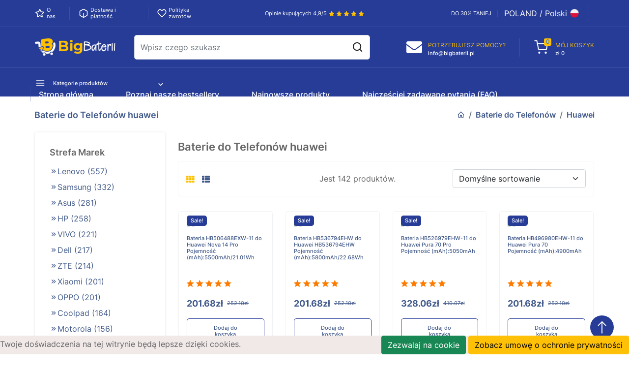

--- FILE ---
content_type: text/html; charset=UTF-8
request_url: https://www.bigbaterii.pl/brand-huawei-4-smartphone_battery
body_size: 604452
content:
<!DOCTYPE html>
<html lang="pl">

<head>
    <meta charset="UTF-8">
    <meta http-equiv="X-UA-Compatible" content="IE=edge">
    <meta name="viewport" content="width=device-width, intial-scale=1.0">
    <meta name="csrf-token" content="9wInR2zYGIxkhXvEZRzBdS2DugmCbOVXQ9Dj8cHU">
    <title>Baterie do Telefonów huawei - Bigbaterii.pl® baterie i zasilacze</title>
    <meta property="og:title" content="Baterie do Telefonów huawei - Bigbaterii.pl® baterie i zasilacze" />
    <meta name="description" content="Oferujemy Baterie do Telefonów huawei.Baterie do Telefonów huawei w najlepszej cenie znajdziesz na Bigbaterii.pl. Wysokiej jakości produkty, szybka wysyłka i zwrot do 30 dni!">
    <meta property="og:description" content="Oferujemy Baterie do Telefonów huawei.Baterie do Telefonów huawei w najlepszej cenie znajdziesz na Bigbaterii.pl. Wysokiej jakości produkty, szybka wysyłka i zwrot do 30 dni!" />
    <meta name="keywords" content="Baterie do Telefonów huawei, Bateria huawei, akumulator huawei.">
    <meta property="og:locale" content="pl_PL" />
    <meta property="og:type" content="website" />
    <meta property="og:site_name" content="Bigbaterii.pl" />
    <meta itemprop="copyrightHolder" content="Bigbaterii.pl" />
    <meta name="author" content="Bigbaterii.pl" />
    <link rel="canonical" href="https://www.bigbaterii.pl/brand-huawei-4-smartphone_battery">
    <!--google font-->
    <link href="/static/css/css2.css" rel="stylesheet">
    <!--boostrap-->
    <link rel="stylesheet" href="/static/css/bootstrap.min.css">
    <!-- slick -->
    <link rel="stylesheet" href="/static/css/slick.css">
    <link rel="stylesheet" href="/static/css/slick-theme.css" crossorigin="anonymous" referrerpolicy="no-referrer">
    <!--css-->
    <link rel="stylesheet" href="/static/css/style.css">
    <link rel="stylesheet" href="/static/css/responsive.css">
    <link rel="stylesheet" href="/static/css/materialdesignicons.min.css">
    <link rel="shortcut icon" type="image/x-icon" href="/favicon.ico">
    <style >[wire\:loading], [wire\:loading\.delay], [wire\:loading\.inline-block], [wire\:loading\.inline], [wire\:loading\.block], [wire\:loading\.flex], [wire\:loading\.table], [wire\:loading\.grid], [wire\:loading\.inline-flex] {display: none;}[wire\:loading\.delay\.shortest], [wire\:loading\.delay\.shorter], [wire\:loading\.delay\.short], [wire\:loading\.delay\.long], [wire\:loading\.delay\.longer], [wire\:loading\.delay\.longest] {display:none;}[wire\:offline] {display: none;}[wire\:dirty]:not(textarea):not(input):not(select) {display: none;}input:-webkit-autofill, select:-webkit-autofill, textarea:-webkit-autofill {animation-duration: 50000s;animation-name: livewireautofill;}@keyframes livewireautofill { from {} }</style>
    <!-- Google tag (gtag.js) -->
    <script async src="https://www.googletagmanager.com/gtag/js?id=G-9N55F7CBD6"></script>
    <script>
    window.dataLayer = window.dataLayer || [];
    function gtag(){dataLayer.push(arguments);}
    gtag('js', new Date());

    gtag('config', 'G-9N55F7CBD6');
    </script>
</head>

<body>
<!-- Theme loader -->

<!-- End Theme loader -->
<!-- ====== Header ====== -->
<div class="container-fluid">
    <div class="row align-items-center">
            </div>
</div>
<header class="header_section bg_dark_blue">
    <!-- Currency-language -->
    <div class="border_blue_bottom middel_header-section">
        <div class="container middel_header ">
            <div class="row align-items-center">
                <div class="col-sm-6 col-xl-4 d-none d-xl-block">
                    <div class="middel_header_inner-1 d-flex align-items-center">
                        <svg xmlns="http://www.w3.org/2000/svg" width="20" height="20" viewbox="0 0 24 24" fill="none"
                             stroke="currentColor" stroke-width="2" stroke-linecap="round" stroke-linejoin="round"
                             class="me-1 txt_white feather feather-star">
                            <polygon
                                points="12 2 15.09 8.26 22 9.27 17 14.14 18.18 21.02 12 17.77 5.82 21.02 7 14.14 2 9.27 8.91 8.26 12 2">
                            </polygon>
                        </svg>
                        <a href="/about_us" class="middel_header_btn border_blue_right">
                            <h6 class="txt_white fw_400 mb-0 d-flex align-items-center justify-content-center txt_hover">
                                O nas
                            </h6>
                        </a>
                        <svg xmlns="http://www.w3.org/2000/svg" width="20" height="20" viewbox="0 0 24 24" fill="none"
                             stroke="currentColor" stroke-width="2" stroke-linecap="round" stroke-linejoin="round"
                             class="me-1 txt_white feather feather-box">
                            <path
                                d="M21 16V8a2 2 0 0 0-1-1.73l-7-4a2 2 0 0 0-2 0l-7 4A2 2 0 0 0 3 8v8a2 2 0 0 0 1 1.73l7 4a2 2 0 0 0 2 0l7-4A2 2 0 0 0 21 16z">
                            </path>
                            <polyline points="3.27 6.96 12 12.01 20.73 6.96"></polyline>
                            <line x1="12" y1="22.08" x2="12" y2="12"></line>
                        </svg>
                        <a href="/shipping" class="middel_header_btn border_blue_right">
                            <h6 class="txt_white fw_400 mb-0 d-flex align-items-center justify-content-center txt_hover">
                                Dostawa i płatność
                            </h6>
                        </a>
                        <svg xmlns="http://www.w3.org/2000/svg" width="20" height="20" viewbox="0 0 24 24" fill="none"
                             stroke="currentColor" stroke-width="2" stroke-linecap="round" stroke-linejoin="round"
                             class="me-1 feather feather-heart txt_white">
                            <path
                                d="M20.84 4.61a5.5 5.5 0 0 0-7.78 0L12 5.67l-1.06-1.06a5.5 5.5 0 0 0-7.78 7.78l1.06 1.06L12 21.23l7.78-7.78 1.06-1.06a5.5 5.5 0 0 0 0-7.78z">
                            </path>
                        </svg>
                        <a href="/return">
                            <h6 class="txt_white fw_400 mb-0 d-flex align-items-center justify-content-center txt_hover">
                                Polityka zwrotów
                            </h6>
                        </a>
                    </div>
                </div>
                <div class="col-sm-6 col-xl-4 d-none d-sm-block">
                    <div class="middel_header_inner-2">
                        <h6 class="txt_white fw_400 mb-0 d-flex align-items-center justify-content-xl-center">Opinie
                            kupujących 4,9/5
                            <span class="ps-1">
                                    <svg xmlns="http://www.w3.org/2000/svg" width="12" height="12" viewbox="0 0 24 24"
                                         fill="#ffc000" stroke="currentColor" stroke-width="2" stroke-linecap="round"
                                         stroke-linejoin="round" class="txt_yellow feather feather-star">
                                        <polygon
                                            points="12 2 15.09 8.26 22 9.27 17 14.14 18.18 21.02 12 17.77 5.82 21.02 7 14.14 2 9.27 8.91 8.26 12 2">
                                        </polygon>
                                    </svg>
                                    <svg xmlns="http://www.w3.org/2000/svg" width="12" height="12" viewbox="0 0 24 24"
                                         fill="#ffc000" stroke="currentColor" stroke-width="2" stroke-linecap="round"
                                         stroke-linejoin="round" class="txt_yellow feather feather-star">
                                        <polygon
                                            points="12 2 15.09 8.26 22 9.27 17 14.14 18.18 21.02 12 17.77 5.82 21.02 7 14.14 2 9.27 8.91 8.26 12 2">
                                        </polygon>
                                    </svg>
                                    <svg xmlns="http://www.w3.org/2000/svg" width="12" height="12" viewbox="0 0 24 24"
                                         fill="#ffc000" stroke="currentColor" stroke-width="2" stroke-linecap="round"
                                         stroke-linejoin="round" class="txt_yellow feather feather-star">
                                        <polygon
                                            points="12 2 15.09 8.26 22 9.27 17 14.14 18.18 21.02 12 17.77 5.82 21.02 7 14.14 2 9.27 8.91 8.26 12 2">
                                        </polygon>
                                    </svg>
                                    <svg xmlns="http://www.w3.org/2000/svg" width="12" height="12" viewbox="0 0 24 24"
                                         fill="#ffc000" stroke="currentColor" stroke-width="2" stroke-linecap="round"
                                         stroke-linejoin="round" class="txt_yellow feather feather-star">
                                        <polygon
                                            points="12 2 15.09 8.26 22 9.27 17 14.14 18.18 21.02 12 17.77 5.82 21.02 7 14.14 2 9.27 8.91 8.26 12 2">
                                        </polygon>
                                    </svg>
                                    <svg xmlns="http://www.w3.org/2000/svg" width="12" height="12" viewbox="0 0 24 24"
                                         fill="#ffc000" stroke="currentColor" stroke-width="2" stroke-linecap="round"
                                         stroke-linejoin="round" class="txt_yellow feather feather-star">
                                        <polygon
                                            points="12 2 15.09 8.26 22 9.27 17 14.14 18.18 21.02 12 17.77 5.82 21.02 7 14.14 2 9.27 8.91 8.26 12 2">
                                        </polygon>
                                    </svg>
                                </span>
                        </h6>
                    </div>
                </div>
                <div class="col-sm-6 col-xl-4 col-12">
                    <div
                        class="middel_header_inner-3 d-flex align-items-center justify-content-sm-end justify-content-between">
                        <a href="#" class="middel_header_btn border_blue_right">
                            <h6 class="txt_white fw_400 mb-0 d-flex align-items-center justify-content-center txt_hover">
                                DO 30% TANIEJ
                            </h6>
                        </a>
                        <div class="dropdown language-block">
                            <button class="btn dropdown-toggle middel_header_btn border_blue_right" type="button"
                                    id="dropdownMenuButton1" data-bs-toggle="dropdown" aria-expanded="false">
                                    <span
                                        class="txt_white fw_400 mb-0 d-flex align-items-center justify-content-center">

                                        POLAND / Polski
                                        <img src="/static/picture/pl_flat.png" width="30px" alt="POLAND / Polski">
                                    </span>
                            </button>

                        </div>
                    </div>
                </div>
            </div>
        </div>
    </div>
    <!-- End Currency-language -->
    <!-- Logo-Search-header-icons -->
    <div class="border_blue_bottom second_header_outer">
        <div class="container second_header">
            <div class="magic_mart">
                <div class="row py-md-3 align-items-center py-2">
                    <div class="col-5 order-1 order-lg-1 order-md-1 col-lg-2 col-xl-2 col-xxl-2 col-md-3">
                        <a href="https://www.bigbaterii.pl" class="magic_mart_logo">
                            <img src="/static/picture/logo2.png" alt="Zasilacze, ładowarki, baterie, akumulatory | sklep Bigbaterii.pl" class="img-fluid">
                        </a>
                    </div>
                    <div
                        class="col-12 order-3 order-lg-2 order-md-2 col-lg-6 col-xl-5 col-xxl-4 mt-lg-0 col-md-6 d-none d-lg-block">
                        <div>
                            <form class="search_for_item_outer d-flex position-relative ms-2" method="get"
                                  action="https://www.bigbaterii.pl/search">
                                <input class="shadow-none form-control border_radius bg_light_blue" name="k"
                                       type="text" placeholder="Wpisz czego szukasz" aria-label="Search">
                                <button class="btn search_for_item_btn position-absolute" type="submit">
                                    <svg xmlns="http://www.w3.org/2000/svg" width="23" height="23" viewbox="0 0 24 24"
                                         fill="none" stroke="currentColor" stroke-width="2" stroke-linecap="round"
                                         stroke-linejoin="round" class="txt_black feather feather-search">
                                        <circle cx="11" cy="11" r="8"></circle>
                                        <line x1="21" y1="21" x2="16.65" y2="16.65"></line>
                                    </svg>
                                </button>
                            </form>
                        </div>
                    </div>
                    <div
                        class="col-7 order-2 order-lg-3 order-md-3 col-lg-4 col-xl-5 col-xxl-6 col-md-9 d-flex align-items-center justify-content-end">
                        <div class="mm_profile_icon d-flex align-items-center">
                            <a href="mailto:info@bigbaterii.pl"
                               class="d-none d-xl-block contact d-xl-flex align-items-center border_blue_right">
                                <i class="fa fa-envelope" aria-hidden="true" style="font-size: 32px;color: #fff;"></i>
                                <div class="need-help ms-2 px-1 me-4">
                                    <span class="h7 fw_400 text-uppercase txt_yellow mb-0">Potrzebujesz pomocy?</span>
                                    <h6 class="fw_500 mb-0 txt_hover txt_white">info@bigbaterii.pl</h6>
                                </div>
                            </a>
                            <div wire:id="yiNnJp6WafoIsTlNRpqX" wire:initial-data="{&quot;fingerprint&quot;:{&quot;id&quot;:&quot;yiNnJp6WafoIsTlNRpqX&quot;,&quot;name&quot;:&quot;carts.header&quot;,&quot;locale&quot;:&quot;pl&quot;,&quot;path&quot;:&quot;brand-huawei-4-smartphone_battery&quot;,&quot;method&quot;:&quot;GET&quot;,&quot;v&quot;:&quot;acj&quot;},&quot;effects&quot;:{&quot;listeners&quot;:[&quot;updateCart&quot;]},&quot;serverMemo&quot;:{&quot;children&quot;:[],&quot;errors&quot;:[],&quot;htmlHash&quot;:&quot;1aadc371&quot;,&quot;data&quot;:{&quot;carts&quot;:[],&quot;total&quot;:0,&quot;tax&quot;:0,&quot;subtotal&quot;:0,&quot;count&quot;:0},&quot;dataMeta&quot;:{&quot;modelCollections&quot;:{&quot;carts&quot;:{&quot;class&quot;:null,&quot;id&quot;:[],&quot;relations&quot;:[],&quot;connection&quot;:null}}},&quot;checksum&quot;:&quot;c8ae75b9d9c698877b3a90d4947e51098bcb1ef2073fed2fdeabe483ce9cf13e&quot;}}">
    <a href="javascript:void(0);" class="js-menu__open cart position-relative d-flex align-items-center ms-2 ms-xl-4 ps-1" data-menu="#main-nav">
        <svg xmlns="http://www.w3.org/2000/svg" xmlns:xlink="http://www.w3.org/1999/xlink" width="32px" height="32px">
            <path fill-rule="evenodd" stroke="rgb(255, 255, 255)" stroke-width="2px" stroke-linecap="butt" stroke-linejoin="miter" fill="none" d="M12.462,26.955 C12.462,27.621 11.922,28.160 11.256,28.160 C10.590,28.160 10.50,27.621 10.50,26.955 C10.50,26.288 10.590,25.749 11.256,25.749 C11.922,25.749 12.462,26.288 12.462,26.955 Z"></path>
            <path fill-rule="evenodd" stroke="rgb(255, 255, 255)" stroke-width="2px" stroke-linecap="butt" stroke-linejoin="miter" fill="none" d="M25.727,26.955 C25.727,27.621 25.187,28.160 24.521,28.160 C23.855,28.160 23.315,27.621 23.315,26.955 C23.315,26.288 23.855,25.749 24.521,25.749 C25.187,25.749 25.727,26.288 25.727,26.955 Z"></path>
            <path fill-rule="evenodd" stroke="rgb(255, 255, 255)" stroke-width="2px" stroke-linecap="butt" stroke-linejoin="miter" fill="none" d="M1.609,2.837 L6.433,2.837 L9.664,18.984 C9.775,19.539 10.77,20.38 10.518,20.393 C10.958,20.748 11.510,20.936 12.76,20.925 L23.798,20.925 C24.363,20.936 24.915,20.748 25.356,20.393 C25.797,20.38 26.99,19.539 26.209,18.984 L28.139,8.866 L7.638,8.866 "></path>
        </svg>
        <span class="cart_count position-absolute bg_yellow txt_bl">0</span>
        <div class="ms-2 ps-1 txt_white d-none d-md-block">
            <span class="h7 fw_400 text-uppercase txt_yellow mb-0">Mój koszyk</span>
            <h6 class="fw_500 mb-0">zł 0</h6>
        </div>
    </a>
    <div class="js-menu__context">
        <div id="main-nav" class="js-menu-cart js-menu--right">
            <div class="p-3 mb-3 cart__inner-head d-flex align-items-center justify-content-between bottom_border">
                <h5 class="cart__inner-title fw_700 txt_blue m-0">Twój koszyk</h5>
                <span class="js-menu__close">✕</span>
            </div>
            <div class="pt-2 cart-inner-form">
                <div class="cart-dropdown px-3">
                    <ul class="list-unstyled pt-0">
                                            </ul>
                </div>
                <div class="cart__inner-foot flex-center-between bg_light_blue">
                    <h3 class="d-flex align-items-center justify-content-between mb-4">
                        <span>Suma</span>
                        <span>0 zł</span>
                    </h3>
                    
                </div>
            </div>
        </div>
    </div>
</div>

<!-- Livewire Component wire-end:yiNnJp6WafoIsTlNRpqX -->                        </div>
                    </div>
                </div>
            </div>
        </div>
    </div>
    <!-- End Logo-Search-header-icons -->
    <!-- Bottom Header Bar -->
    <div class="bottom_border third_header_outer d-lg-block">
        <div class="container third_header my-lg-1">
            <div
                class="row align-items-center justify-content-xl-start justify-content-between justify-content-md-between">
                <div class="col-2 col-lg-2 col-xl-3 col-xxl-2 col-sm-3 mt-0 mt-lg-0 mt-sm-0">
                    <div class="shop_cat_btn txt_white dropdown position-relative">
                        <a class="shop_cat_toggle btn ps-0 p-3 align-items-center justify-content-between border_radius dropdown-toggle"
                           role="button" id="dropdownMenuClickableInside" data-bs-toggle="dropdown"
                           data-bs-auto-close="outside" aria-expanded="false">
                            <h6 class="txt_white fw_500 mb-0 d-flex align-items-center">
                                <svg xmlns="http://www.w3.org/2000/svg" width="20" height="20" viewbox="0 0 24 24"
                                     fill="#ffffff" stroke="currentColor" stroke-width="2" stroke-linecap="round"
                                     stroke-linejoin="round" class="feather feather-menu me-0 me-md-3">
                                    <line x1="3" y1="12" x2="21" y2="12"></line>
                                    <line x1="3" y1="6" x2="21" y2="6"></line>
                                    <line x1="3" y1="18" x2="21" y2="18"></line>
                                </svg>
                                <span class="d-md-block d-none">Kategorie produktów</span>
                            </h6>
                            <svg xmlns="http://www.w3.org/2000/svg" width="18" height="18" viewbox="0 0 24 24"
                                 fill="none" stroke="currentColor" stroke-width="2" stroke-linecap="round"
                                 stroke-linejoin="round"
                                 class="d-none d-lg-block position-absolute feather txt_white feather-chevrons-down">
                                <polyline points="7 13 12 18 17 13"></polyline>
                                <polyline points="7 6 12 11 17 6"></polyline>
                            </svg>
                        </a>
                        <ul class="p-0 dropdown-menu navbar__menu border-0 box-shadow"
                            aria-labelledby="dropdownMenuClickableInside">
                                                            <li><a class="dropdown-item txt_blue"
                                       href="https://www.bigbaterii.pl/category/1/laptop_adapter"><i class="fa fa-caret-right"></i> Zasilacz do Laptopów</a>
                                </li>
                                                            <li><a class="dropdown-item txt_blue"
                                       href="https://www.bigbaterii.pl/category/2/laptop_battery"><i class="fa fa-caret-right"></i> Baterie do Laptopów</a>
                                </li>
                                                            <li><a class="dropdown-item txt_blue"
                                       href="https://www.bigbaterii.pl/category/3/tablet_battery"><i class="fa fa-caret-right"></i> Baterie do Tabletów </a>
                                </li>
                                                            <li><a class="dropdown-item txt_blue"
                                       href="https://www.bigbaterii.pl/category/4/smartphone_battery"><i class="fa fa-caret-right"></i> Baterie do Telefonów</a>
                                </li>
                                                            <li><a class="dropdown-item txt_blue"
                                       href="https://www.bigbaterii.pl/category/5/smart_watch_battery"><i class="fa fa-caret-right"></i> Baterie do Zegarków</a>
                                </li>
                                                            <li><a class="dropdown-item txt_blue"
                                       href="https://www.bigbaterii.pl/category/6/plc_battery"><i class="fa fa-caret-right"></i> Baterie do Sterowników PLC</a>
                                </li>
                                                            <li><a class="dropdown-item txt_blue"
                                       href="https://www.bigbaterii.pl/category/7/bluetooth_speakers_battery"><i class="fa fa-caret-right"></i> Baterie do Głośników Bluetooth </a>
                                </li>
                                                            <li><a class="dropdown-item txt_blue"
                                       href="https://www.bigbaterii.pl/category/8/led___lcd_tvs_cable"><i class="fa fa-caret-right"></i> Telewizory LED i LCD Kabel</a>
                                </li>
                                                            <li><a class="dropdown-item txt_blue"
                                       href="https://www.bigbaterii.pl/category/9/power_supply"><i class="fa fa-caret-right"></i> Zasilacz Komputerowy</a>
                                </li>
                                                            <li><a class="dropdown-item txt_blue"
                                       href="https://www.bigbaterii.pl/category/10/ac_adapter"><i class="fa fa-caret-right"></i> Zasilacz Sieciowy</a>
                                </li>
                                                            <li><a class="dropdown-item txt_blue"
                                       href="https://www.bigbaterii.pl/category/11/barcode_scanners_battery"><i class="fa fa-caret-right"></i> Baterie do Czytniki Kodów Kreskowych</a>
                                </li>
                                                            <li><a class="dropdown-item txt_blue"
                                       href="https://www.bigbaterii.pl/category/12/camera_battery"><i class="fa fa-caret-right"></i> Baterie do Kamer</a>
                                </li>
                                                            <li><a class="dropdown-item txt_blue"
                                       href="https://www.bigbaterii.pl/category/13/capacitors_battery"><i class="fa fa-caret-right"></i> Baterie do Kondensatorów</a>
                                </li>
                                                            <li><a class="dropdown-item txt_blue"
                                       href="https://www.bigbaterii.pl/category/14/gps_battery"><i class="fa fa-caret-right"></i> Baterie do Nawigacji GPS</a>
                                </li>
                                                            <li><a class="dropdown-item txt_blue"
                                       href="https://www.bigbaterii.pl/category/15/medical_battery"><i class="fa fa-caret-right"></i> Baterie do Medyczne</a>
                                </li>
                                                            <li><a class="dropdown-item txt_blue"
                                       href="https://www.bigbaterii.pl/category/16/mouse_battery"><i class="fa fa-caret-right"></i> Baterie do Myszy Bezprzewodowej</a>
                                </li>
                                                            <li><a class="dropdown-item txt_blue"
                                       href="https://www.bigbaterii.pl/category/17/plc_cable"><i class="fa fa-caret-right"></i> Kabel PLC</a>
                                </li>
                                                            <li><a class="dropdown-item txt_blue"
                                       href="https://www.bigbaterii.pl/category/18/power_tool_battery"><i class="fa fa-caret-right"></i> Baterie do Elektronarzędzi</a>
                                </li>
                                                            <li><a class="dropdown-item txt_blue"
                                       href="https://www.bigbaterii.pl/category/19/radio_communication_battery"><i class="fa fa-caret-right"></i> Baterie do Radiotelefonów</a>
                                </li>
                                                            <li><a class="dropdown-item txt_blue"
                                       href="https://www.bigbaterii.pl/category/20/wireless_router_battery"><i class="fa fa-caret-right"></i> Baterie do Router Serwery</a>
                                </li>
                                                            <li><a class="dropdown-item txt_blue"
                                       href="https://www.bigbaterii.pl/category/21/electronic_batteries"><i class="fa fa-caret-right"></i> Baterie do Elektronika</a>
                                </li>
                                                            <li><a class="dropdown-item txt_blue"
                                       href="https://www.bigbaterii.pl/category/22/headphones_battery"><i class="fa fa-caret-right"></i> Baterie do Słuchawek</a>
                                </li>
                                                            <li><a class="dropdown-item txt_blue"
                                       href="https://www.bigbaterii.pl/category/23/toys_battery"><i class="fa fa-caret-right"></i> Baterie do Zabawek</a>
                                </li>
                                                            <li><a class="dropdown-item txt_blue"
                                       href="https://www.bigbaterii.pl/category/25/keyboard_battery"><i class="fa fa-caret-right"></i> Baterie do Klawiatur</a>
                                </li>
                                                            <li><a class="dropdown-item txt_blue"
                                       href="https://www.bigbaterii.pl/category/26/pos_terminals___machines"><i class="fa fa-caret-right"></i> Baterie do Terminali Płatniczych</a>
                                </li>
                                                            <li><a class="dropdown-item txt_blue"
                                       href="https://www.bigbaterii.pl/category/27/test_equipment_battery"><i class="fa fa-caret-right"></i> Baterie do Urządzeń Pomiarowych</a>
                                </li>
                                                            <li><a class="dropdown-item txt_blue"
                                       href="https://www.bigbaterii.pl/category/28/vacuum_cleaner_battery"><i class="fa fa-caret-right"></i> Baterie do Odkurzaczy</a>
                                </li>
                                                            <li><a class="dropdown-item txt_blue"
                                       href="https://www.bigbaterii.pl/category/29/printers_battery"><i class="fa fa-caret-right"></i> Baterie do Drukarek Przenośnych</a>
                                </li>
                                                            <li><a class="dropdown-item txt_blue"
                                       href="https://www.bigbaterii.pl/category/30/drone_battery"><i class="fa fa-caret-right"></i> Baterie do Dronów</a>
                                </li>
                                                        <li><a class="dropdown-item txt_blue" href="https://www.bigbaterii.pl/categories">Wszystkie
                                    kategorie <i class="fa fa-long-arrow-right"></i></a></li>
                        </ul>
                    </div>
                </div>
                <div
                    class="col-10 col-md-9  col-xl-5 col-xxl-4 mt-lg-0 col-lg-6 order-3 order-lg-2 order-md-2 d-lg-none">
                    <div>
                        <form class="search_for_item_outer d-flex position-relative ms-2">
                            <input class="shadow-none form-control border_radius bg_light_blue" type="search"
                                   placeholder="Search for items" aria-label="Search">
                            <button class="btn search_for_item_btn position-absolute" type="submit">
                                <svg xmlns="http://www.w3.org/2000/svg" width="23" height="23" viewbox="0 0 24 24"
                                     fill="none" stroke="currentColor" stroke-width="2" stroke-linecap="round"
                                     stroke-linejoin="round" class="txt_black feather feather-search">
                                    <circle cx="11" cy="11" r="8"></circle>
                                    <line x1="21" y1="21" x2="16.65" y2="16.65"></line>
                                </svg>
                            </button>
                        </form>
                    </div>
                </div>
                <div class="col-lg-10 col-4 col-sm-2 col-lg-3 d-none d-lg-block dropdown position-relative">
                    <nav class="p-0 navbar navbar-expand-lg txt_white">
                        <button class="navbar-toggler" type="button" data-bs-toggle="collapse"
                                data-bs-target="#navbarSupportedContent" aria-controls="navbarSupportedContent"
                                aria-expanded="false" aria-label="Toggle navigation">
                            <span class="navbar-toggler-icon"></span>
                        </button>
                        <div class="collapse navbar-collapse" id="navbarSupportedContent">
                            <ul class="menu-navigation navbar-nav me-auto mb-2 mb-lg-0 dropdown-menu border-0 box-shadow">
                                <li class="nav-item">
                                    <a class="nav-link text-white text-md-dark fw_500 txt_hover dropdown-item ps-2"
                                       aria-current="page" href="/">Strona główna</a>
                                </li>
                                <li class="nav-item" style="margin-left:50px;">
                                    <a class="nav-link text-white text-md-dark fw_500 txt_hover dropdown-item ps-2"
                                       href="/hot">Poznaj nasze bestsellery</a>
                                </li>
                                <li class="nav-item" style="margin-left:50px;">
                                    <a class="nav-link text-white text-md-dark fw_500 txt_hover dropdown-item ps-2"
                                       href="/new">Najnowsze produkty</a>
                                </li>
                                <li class="nav-item" style="margin-left:50px;">
                                    <a class="nav-link text-white text-md-dark fw_500 txt_hover dropdown-item ps-2"
                                       href="/faq">Najczęściej zadawane pytania (FAQ)</a>
                                </li>

                                </li>
                            </ul>
                        </div>
                    </nav>
                </div>
            </div>
        </div>
    </div>
    <!-- End Bottom Header Bar -->
</header>
<!-- ====== End Header ====== -->
<div class="main-content">
        <!-- Breadcrmb -->
    <section class="main-breadcrumb py-4 bg_light_blue">
        <div class="container">
            <div class="d-flex justify-content-between align-items-center">
                <div class="breadcrumb-title">
                    <h1 class="txt_blue fw_600 m-0" style="font-size: 18px;">Baterie do Telefonów huawei</h1>
                </div>
                <nav aria-label="breadcrumb">
                    <ol class="breadcrumb m-0 justify-content-center">
                        <li class="breadcrumb-item">
                            <a href="https://www.bigbaterii.pl" class="txt_blue" title="Back to the homepage"><i
                                    class="mdi mdi-home-outline"></i></a>
                        </li>
                        <li class="breadcrumb-item active txt_blue fw_600" aria-current="page">
                            <a href="https://www.bigbaterii.pl/category/4/smartphone_battery" class="txt_blue">Baterie do Telefonów</a>
                        </li>
                        <li class="breadcrumb-item active txt_blue fw_600" aria-current="page">
                            <a href="javascript:;" class="txt_blue">Huawei </a>
                        </li>
                    </ol>
                </nav>
            </div>
        </div>
    </section>
    <!-- End  Breadcrumb-->
    <!-- Faqs -->
    <section class="category-product-listing">
        <div class="container">
            <div class="row flex-column-reverse flex-lg-row">
                <div class="col-lg-3 col-12 sidebar-let">
    <div class="blog-left-side widget">
        <div class="widget widget_categories border_radius">
            <h3 class="widget-title fw_600 mb-3">Strefa Marek</h3>
            <ul class="list-group">
                                    <li class="cat-item"><a href="https://www.bigbaterii.pl/brand-lenovo-2-laptop_battery" class="txt_blue mb-2"><span
                                class="mdi mdi-chevron-double-right"></span>Lenovo
                            <span>(557)</span></a></li>
                                    <li class="cat-item"><a href="https://www.bigbaterii.pl/brand-samsung-4-smartphone_battery" class="txt_blue mb-2"><span
                                class="mdi mdi-chevron-double-right"></span>Samsung
                            <span>(332)</span></a></li>
                                    <li class="cat-item"><a href="https://www.bigbaterii.pl/brand-asus-2-laptop_battery" class="txt_blue mb-2"><span
                                class="mdi mdi-chevron-double-right"></span>Asus
                            <span>(281)</span></a></li>
                                    <li class="cat-item"><a href="https://www.bigbaterii.pl/brand-hp-2-laptop_battery" class="txt_blue mb-2"><span
                                class="mdi mdi-chevron-double-right"></span>HP
                            <span>(258)</span></a></li>
                                    <li class="cat-item"><a href="https://www.bigbaterii.pl/brand-vivo-4-smartphone_battery" class="txt_blue mb-2"><span
                                class="mdi mdi-chevron-double-right"></span>VIVO
                            <span>(221)</span></a></li>
                                    <li class="cat-item"><a href="https://www.bigbaterii.pl/brand-dell-2-laptop_battery" class="txt_blue mb-2"><span
                                class="mdi mdi-chevron-double-right"></span>Dell
                            <span>(217)</span></a></li>
                                    <li class="cat-item"><a href="https://www.bigbaterii.pl/brand-zte-4-smartphone_battery" class="txt_blue mb-2"><span
                                class="mdi mdi-chevron-double-right"></span>ZTE
                            <span>(214)</span></a></li>
                                    <li class="cat-item"><a href="https://www.bigbaterii.pl/brand-xiaomi-4-smartphone_battery" class="txt_blue mb-2"><span
                                class="mdi mdi-chevron-double-right"></span>Xiaomi
                            <span>(201)</span></a></li>
                                    <li class="cat-item"><a href="https://www.bigbaterii.pl/brand-oppo-4-smartphone_battery" class="txt_blue mb-2"><span
                                class="mdi mdi-chevron-double-right"></span>OPPO
                            <span>(201)</span></a></li>
                                    <li class="cat-item"><a href="https://www.bigbaterii.pl/brand-coolpad-4-smartphone_battery" class="txt_blue mb-2"><span
                                class="mdi mdi-chevron-double-right"></span>Coolpad
                            <span>(164)</span></a></li>
                                    <li class="cat-item"><a href="https://www.bigbaterii.pl/brand-motorola-4-smartphone_battery" class="txt_blue mb-2"><span
                                class="mdi mdi-chevron-double-right"></span>Motorola
                            <span>(156)</span></a></li>
                                    <li class="cat-item"><a href="https://www.bigbaterii.pl/brand-huawei-4-smartphone_battery" class="txt_blue mb-2"><span
                                class="mdi mdi-chevron-double-right"></span>Huawei
                            <span>(145)</span></a></li>
                                    <li class="cat-item"><a href="https://www.bigbaterii.pl/brand-nokia-4-smartphone_battery" class="txt_blue mb-2"><span
                                class="mdi mdi-chevron-double-right"></span>Nokia
                            <span>(139)</span></a></li>
                                    <li class="cat-item"><a href="https://www.bigbaterii.pl/brand-alcatel-4-smartphone_battery" class="txt_blue mb-2"><span
                                class="mdi mdi-chevron-double-right"></span>Alcatel
                            <span>(133)</span></a></li>
                                    <li class="cat-item"><a href="https://www.bigbaterii.pl/brand-lenovo-4-smartphone_battery" class="txt_blue mb-2"><span
                                class="mdi mdi-chevron-double-right"></span>Lenovo
                            <span>(130)</span></a></li>
                                    <li class="cat-item"><a href="https://www.bigbaterii.pl/brand-doogee-4-smartphone_battery" class="txt_blue mb-2"><span
                                class="mdi mdi-chevron-double-right"></span>Doogee
                            <span>(110)</span></a></li>
                                    <li class="cat-item"><a href="https://www.bigbaterii.pl/brand-htc-4-smartphone_battery" class="txt_blue mb-2"><span
                                class="mdi mdi-chevron-double-right"></span>HTC
                            <span>(108)</span></a></li>
                                    <li class="cat-item"><a href="https://www.bigbaterii.pl/brand-oukitel-4-smartphone_battery" class="txt_blue mb-2"><span
                                class="mdi mdi-chevron-double-right"></span>Oukitel
                            <span>(103)</span></a></li>
                                    <li class="cat-item"><a href="https://www.bigbaterii.pl/brand-gionee-4-smartphone_battery" class="txt_blue mb-2"><span
                                class="mdi mdi-chevron-double-right"></span>GIONEE
                            <span>(102)</span></a></li>
                                    <li class="cat-item"><a href="https://www.bigbaterii.pl/brand-philips-4-smartphone_battery" class="txt_blue mb-2"><span
                                class="mdi mdi-chevron-double-right"></span>Philips
                            <span>(98)</span></a></li>
                            </ul>
        </div>
        <div class="border_radius">
            <h3 class="widget-title fw_600 mb-3">Ostatnio przeglądane</h3>
                            <div class="form-check mb-2">
                    <a href="https://www.bigbaterii.pl/detail-mitsubishi-MR-BAT6V1SET-B-battery-model-25KK1406M_Oth">
                                                <span class="mdi mdi-chevron-double-right"></span> Bateria do Mitsubishi MR-BAT6V1SET-B
                                            </a>
                </div>
                            <div class="form-check mb-2">
                    <a href="https://www.bigbaterii.pl/detail-coolpad-CPLD-101-battery-model-24BA12030647_Te">
                                                <span class="mdi mdi-chevron-double-right"></span> Bateria do Coolpad CPLD-101
                                            </a>
                </div>
                            <div class="form-check mb-2">
                    <a href="https://www.bigbaterii.pl/detail-vivo-B-X3-battery-model-23VI049_Te">
                                                <span class="mdi mdi-chevron-double-right"></span> Bateria do Vivo B-X3
                                            </a>
                </div>
                            <div class="form-check mb-2">
                    <a href="https://www.bigbaterii.pl/detail-mindray-LI11I001A-battery-model-24KK44A1_Oth">
                                                <span class="mdi mdi-chevron-double-right"></span> Bateria do Mindray LI11I001A
                                            </a>
                </div>
                            <div class="form-check mb-2">
                    <a href="https://www.bigbaterii.pl/detail-kirisun-KB-42A-battery-model-KI3466NO_Oth">
                                                <span class="mdi mdi-chevron-double-right"></span> Bateria do Kirisun KB-42A
                                            </a>
                </div>
                            <div class="form-check mb-2">
                    <a href="https://www.bigbaterii.pl/detail-coolpad-CPLD-349-battery-model-20IV539_Te">
                                                <span class="mdi mdi-chevron-double-right"></span> Bateria do Coolpad CPLD-349
                                            </a>
                </div>
                            <div class="form-check mb-2">
                    <a href="https://www.bigbaterii.pl/detail-asus-B31N1842-battery-model-ASU20NO1015">
                                                <span class="mdi mdi-chevron-double-right"></span> Bateria do Asus B31N1842
                                            </a>
                </div>
                    </div>

        <div class="border_radius">
            <h3 class="widget-title fw_600 mb-3">Nowości w ofercie</h3>
            <ul class="list-unstyled pt-0">
                                    <li class="bottom_border pb-3 mb-3">
                        <div class="">
                            <ul class="list-unstyled d-flex mx-n2">
                                <li class="col-auto w-25 me-3">
                                    <img src="https://www.batteriexpert.com/img/U104046PHV-2P.jpg"
                                         class="border_solid border_radius img-fluid">
                                </li>
                                <li class="col">
                                    <a href="https://www.bigbaterii.pl/detail-qiyu-U104046PHV-2P-battery-model-2512BA0326C">
                                        <h6 class="fw_500 txt_blue lh-base">
                                                                                        Bateria Qiyu VR 3
                                                                                    </h6>
                                    </a>
                                    <span class="fw_700 txt_blue mb-0 h6">117.90zł</span>
                                </li>
                            </ul>
                        </div>
                    </li>
                                    <li class="bottom_border pb-3 mb-3">
                        <div class="">
                            <ul class="list-unstyled d-flex mx-n2">
                                <li class="col-auto w-25 me-3">
                                    <img src="https://www.batteriexpert.com/img/CNB750E-1(1).jpg"
                                         class="border_solid border_radius img-fluid">
                                </li>
                                <li class="col">
                                    <a href="https://www.bigbaterii.pl/detail-entel-CNB750E-battery-model-2512BA0513T">
                                        <h6 class="fw_500 txt_blue lh-base">
                                                                                        Bateria Entel HT644
                                                                                    </h6>
                                    </a>
                                    <span class="fw_700 txt_blue mb-0 h6">189.51zł</span>
                                </li>
                            </ul>
                        </div>
                    </li>
                                    <li class="bottom_border pb-3 mb-3">
                        <div class="">
                            <ul class="list-unstyled d-flex mx-n2">
                                <li class="col-auto w-25 me-3">
                                    <img src="https://www.batteriexpert.com/img/C129J4(1).jpg"
                                         class="border_solid border_radius img-fluid">
                                </li>
                                <li class="col">
                                    <a href="https://www.bigbaterii.pl/detail-unbranded-C129J4-battery-model-2512BA0324C">
                                        <h6 class="fw_500 txt_blue lh-base">
                                                                                        Bateria C129J4 Speaker
                                                                                    </h6>
                                    </a>
                                    <span class="fw_700 txt_blue mb-0 h6">117.90zł</span>
                                </li>
                            </ul>
                        </div>
                    </li>
                                    <li class="bottom_border pb-3 mb-3">
                        <div class="">
                            <ul class="list-unstyled d-flex mx-n2">
                                <li class="col-auto w-25 me-3">
                                    <img src="https://www.batteriexpert.com/img/4HR-3UTG.jpg"
                                         class="border_solid border_radius img-fluid">
                                </li>
                                <li class="col">
                                    <a href="https://www.bigbaterii.pl/detail-fdk-4HR-3UTG-battery-model-25DE216S4D">
                                        <h6 class="fw_500 txt_blue lh-base">
                                                                                        Bateria Fdk 4HR-3UTG
                                                                                    </h6>
                                    </a>
                                    <span class="fw_700 txt_blue mb-0 h6">336.94zł</span>
                                </li>
                            </ul>
                        </div>
                    </li>
                                    <li class="bottom_border pb-3 mb-3">
                        <div class="">
                            <ul class="list-unstyled d-flex mx-n2">
                                <li class="col-auto w-25 me-3">
                                    <img src="https://www.batteriexpert.com/img/EB-BR630ABY.jpg"
                                         class="border_solid border_radius img-fluid">
                                </li>
                                <li class="col">
                                    <a href="https://www.bigbaterii.pl/detail-samsung-EB-BR630ABY-battery-model-2512BA0323C">
                                        <h6 class="fw_500 txt_blue lh-base">
                                                                                        Bateria Samsung Galaxy Buds3 Pro EP-QR630
                                                                                    </h6>
                                    </a>
                                    <span class="fw_700 txt_blue mb-0 h6">83.74zł</span>
                                </li>
                            </ul>
                        </div>
                    </li>
                                    <li class="bottom_border pb-3 mb-3">
                        <div class="">
                            <ul class="list-unstyled d-flex mx-n2">
                                <li class="col-auto w-25 me-3">
                                    <img src="https://www.batteriexpert.com/img/586075-3S1P.jpg"
                                         class="border_solid border_radius img-fluid">
                                </li>
                                <li class="col">
                                    <a href="https://www.bigbaterii.pl/detail-hasee-586075-3S1P-battery-model-2510BA1006L">
                                        <h6 class="fw_500 txt_blue lh-base">
                                                                                        Bateria Hasee X5-2021S5
                                                                                    </h6>
                                    </a>
                                    <span class="fw_700 txt_blue mb-0 h6">273.34zł</span>
                                </li>
                            </ul>
                        </div>
                    </li>
                                    <li class="bottom_border pb-3 mb-3">
                        <div class="">
                            <ul class="list-unstyled d-flex mx-n2">
                                <li class="col-auto w-25 me-3">
                                    <img src="https://www.batteriexpert.com/img/HKNN4014B(1).jpg"
                                         class="border_solid border_radius img-fluid">
                                </li>
                                <li class="col">
                                    <a href="https://www.bigbaterii.pl/detail-motorola-HKNN4014B-battery-model-2601BA0514T">
                                        <h6 class="fw_500 txt_blue lh-base">
                                                                                        Bateria MOTOROLA T37/T38
                                                                                    </h6>
                                    </a>
                                    <span class="fw_700 txt_blue mb-0 h6">134.75zł</span>
                                </li>
                            </ul>
                        </div>
                    </li>
                                    <li class="bottom_border pb-3 mb-3">
                        <div class="">
                            <ul class="list-unstyled d-flex mx-n2">
                                <li class="col-auto w-25 me-3">
                                    <img src="https://www.batteriexpert.com/img/RB-36(1).jpg"
                                         class="border_solid border_radius img-fluid">
                                </li>
                                <li class="col">
                                    <a href="https://www.bigbaterii.pl/detail-recent-RB-36-battery-model-2512BA0508T">
                                        <h6 class="fw_500 txt_blue lh-base">
                                                                                        Bateria Recent RS-36M
                                                                                    </h6>
                                    </a>
                                    <span class="fw_700 txt_blue mb-0 h6">117.90zł</span>
                                </li>
                            </ul>
                        </div>
                    </li>
                

            </ul>
        </div>
    </div>
</div>
                <div class="col-lg-9 col-md-12 sidebar-right pb-5 pb-lg-0">
                    <div class="collection-banner">
                        <h2 class="fw_600 mb-3 mt-3">Baterie do Telefonów huawei</h2>
                    </div>
                    <div
                        class="border_solid border_radius p-3 filter-wrapper d-flex align-items-center justify-content-between flex-wrap">
                        <ul class="col-lg-4 col-md-4 col-5 nav nav-tabs border-0" id="myTab" role="tablist">
                            <li class="nav-item" role="presentation">
                                <button class="nav-link border-0 active p-0 me-3 txt_blue" id="grid-tab"
                                        data-bs-toggle="tab" data-bs-target="#productgrid" type="button" role="tab"
                                        aria-controls="productgrid" aria-selected="true"><i class="fa fa-th"></i>
                                </button>
                            </li>

                            <li class="nav-item" role="presentation">
                                <button class="nav-link border-0 p-0 txt_blue" id="shortlist-tab" data-bs-toggle="tab"
                                        data-bs-target="#productshortlist" type="button" role="tab"
                                        aria-controls="productshortlist" aria-selected="false"><i
                                        class="fa fa-th-list"></i></button>
                            </li>
                        </ul>
                        <p class="col-lg-4 col-md-4 col-7 product-show-count mb-0 text-end text-md-start">Jest 142
                            produktów.</p>
                        <div class="col-lg-4 col-md-4 col-12 pt-3 pt-md-0 sorting_wrapper">
                            <form  id="filter" action="https://www.bigbaterii.pl/brand-huawei-4-smartphone_battery">
                            <select class="form-select shadow-none" name="sort"  onchange="document.querySelector('form[id=\'filter\']').submit()" aria-label="Default select example">
                                <option value="">Domyślne sortowanie</option>
                                <option  value="price">Cena: od najniższej</option>
                                <option  value="-price">Cena: od najwyższej</option>
                                <option  value="pid">Sortuj po dacie rosnąco</option>
                                <option  value="-pid">Sortuj po dacie malejąco</option>
                            </select>
                            </form>
                        </div>
                    </div>
                    <div class="collection-product-listing tab-content top_padding" id="myTabContent">
                        <div class="tab-pane fade show active main-product-grid" id="productgrid" role="tabpanel"
                             aria-labelledby="grid-tab">
                            <div class="row">
                                                                    <div class="col-lg-4 col-xl-3 col-md-4 col-6 padd-15 product-grid">
                                        <div class="border_solid border_radius p-3 product_container">
                                            <div class="product-image position-relative">
                                                <h6 class="d-inline-block py-1 px-2 fw_500 mb-0 bg_orange txt_white border_radius position-absolute">
                                                    Sale!</h6>
                                                <a href="https://www.bigbaterii.pl/detail-huawei-HB506488EXW-11-battery-model-2512BA1033M" class="bg_light_blue">
                                                    <img src="https://www.batteriexpert.com/img/HB506488EXW-11.jpg" class="img-fluid">
                                                </a>
                                            </div>
                                            <div class="product-info">
                                                <a href="https://www.bigbaterii.pl/detail-huawei-HB506488EXW-11-battery-model-2512BA1033M" style="min-height: 84px;">
                                                    <h6 class="fw_500 txt_blue mb-0 mt-3">
                                                                                                                Bateria HB506488EXW-11 do Huawei Nova 14 Pro<br>
                                                        Pojemność (mAh):5500mAh/21.01Wh
                                                                                                            </h6>
                                                </a>
                                                <span>
                                                <svg width="91" height="14" viewbox="0 0 91 14" fill="none"
                                                     xmlns="http://www.w3.org/2000/svg">
                                                    <g clip-path="url(#clip0_322_812)">
                                                    <path
                                                        d="M0.000234375 5.27C0.120234 5.07 0.300234 5.02 0.520234 5.01C1.68023 4.92 2.84023 4.81 3.99023 4.71C4.32023 4.68 4.64023 4.65 4.97023 4.63C5.07023 4.63 5.10023 4.58 5.14023 4.5C5.73023 3.1 6.32023 1.7 6.91023 0.31C6.99023 0.13 7.08024 0 7.28023 0C7.49023 0 7.59023 0.13 7.66023 0.3C8.25023 1.69 8.84023 3.09 9.42023 4.48C9.46023 4.57 9.51023 4.61 9.61023 4.62C10.3402 4.68 11.0702 4.74 11.7902 4.8C12.5902 4.87 13.3902 4.94 14.1902 5C14.3702 5.02 14.5002 5.1 14.5502 5.27C14.6002 5.45 14.5302 5.58 14.4002 5.69C13.2802 6.66 12.1702 7.63 11.0502 8.58C10.8902 8.72 10.8502 8.83 10.9002 9.04C11.2402 10.48 11.5702 11.92 11.9102 13.35C11.9602 13.55 11.9102 13.7 11.7702 13.79C11.6202 13.89 11.4702 13.87 11.3202 13.79C10.0202 13 8.72023 12.22 7.42023 11.43C7.32023 11.37 7.26023 11.37 7.16023 11.43C5.87023 12.22 4.57023 13 3.27023 13.78C3.14023 13.86 3.00023 13.9 2.85023 13.83C2.68023 13.75 2.61023 13.58 2.65023 13.37C2.87023 12.43 3.09023 11.49 3.31023 10.55C3.44023 9.99 3.57023 9.43 3.70023 8.88C3.72023 8.79 3.70023 8.75 3.64023 8.69C2.52023 7.73 1.41023 6.76 0.290234 5.79C0.180234 5.7 0.0802344 5.61 -0.00976562 5.49V5.23L0.000234375 5.27Z"
                                                        fill="#fe7b00"></path>
                                                    </g>
                                                    <g clip-path="url(#clip1_322_812)">
                                                    <path
                                                        d="M19.0002 5.27C19.1202 5.07 19.3002 5.02 19.5202 5.01C20.6802 4.92 21.8402 4.81 22.9902 4.71C23.3202 4.68 23.6402 4.65 23.9702 4.63C24.0702 4.63 24.1002 4.58 24.1402 4.5C24.7302 3.1 25.3202 1.7 25.9102 0.31C25.9902 0.13 26.0802 0 26.2802 0C26.4902 0 26.5902 0.13 26.6602 0.3C27.2502 1.69 27.8402 3.09 28.4202 4.48C28.4602 4.57 28.5102 4.61 28.6102 4.62C29.3402 4.68 30.0702 4.74 30.7902 4.8C31.5902 4.87 32.3902 4.94 33.1902 5C33.3702 5.02 33.5002 5.1 33.5502 5.27C33.6002 5.45 33.5302 5.58 33.4002 5.69C32.2802 6.66 31.1702 7.63 30.0502 8.58C29.8902 8.72 29.8502 8.83 29.9002 9.04C30.2402 10.48 30.5702 11.92 30.9102 13.35C30.9602 13.55 30.9102 13.7 30.7702 13.79C30.6202 13.89 30.4702 13.87 30.3202 13.79C29.0202 13 27.7202 12.22 26.4202 11.43C26.3202 11.37 26.2602 11.37 26.1602 11.43C24.8702 12.22 23.5702 13 22.2702 13.78C22.1402 13.86 22.0002 13.9 21.8502 13.83C21.6802 13.75 21.6102 13.58 21.6502 13.37C21.8702 12.43 22.0902 11.49 22.3102 10.55C22.4402 9.99 22.5702 9.43 22.7002 8.88C22.7202 8.79 22.7002 8.75 22.6402 8.69C21.5202 7.73 20.4102 6.76 19.2902 5.79C19.1802 5.7 19.0802 5.61 18.9902 5.49V5.23L19.0002 5.27Z"
                                                        fill="#fe7b00"></path>
                                                    </g>
                                                    <g clip-path="url(#clip2_322_812)">
                                                    <path
                                                        d="M38.0002 5.27C38.1202 5.07 38.3002 5.02 38.5202 5.01C39.6802 4.92 40.8402 4.81 41.9902 4.71C42.3202 4.68 42.6402 4.65 42.9702 4.63C43.0702 4.63 43.1002 4.58 43.1402 4.5C43.7302 3.1 44.3202 1.7 44.9102 0.31C44.9902 0.13 45.0802 0 45.2802 0C45.4902 0 45.5902 0.13 45.6602 0.3C46.2502 1.69 46.8402 3.09 47.4202 4.48C47.4602 4.57 47.5102 4.61 47.6102 4.62C48.3402 4.68 49.0702 4.74 49.7902 4.8C50.5902 4.87 51.3902 4.94 52.1902 5C52.3702 5.02 52.5002 5.1 52.5502 5.27C52.6002 5.45 52.5302 5.58 52.4002 5.69C51.2802 6.66 50.1702 7.63 49.0502 8.58C48.8902 8.72 48.8502 8.83 48.9002 9.04C49.2402 10.48 49.5702 11.92 49.9102 13.35C49.9602 13.55 49.9102 13.7 49.7702 13.79C49.6202 13.89 49.4702 13.87 49.3202 13.79C48.0202 13 46.7202 12.22 45.4202 11.43C45.3202 11.37 45.2602 11.37 45.1602 11.43C43.8702 12.22 42.5702 13 41.2702 13.78C41.1402 13.86 41.0002 13.9 40.8502 13.83C40.6802 13.75 40.6102 13.58 40.6502 13.37C40.8702 12.43 41.0902 11.49 41.3102 10.55C41.4402 9.99 41.5702 9.43 41.7002 8.88C41.7202 8.79 41.7002 8.75 41.6402 8.69C40.5202 7.73 39.4102 6.76 38.2902 5.79C38.1802 5.7 38.0802 5.61 37.9902 5.49V5.23L38.0002 5.27Z"
                                                        fill="#fe7b00"></path>
                                                    </g>
                                                    <g clip-path="url(#clip3_322_812)">
                                                    <path
                                                        d="M57.0002 5.27C57.1202 5.07 57.3002 5.02 57.5202 5.01C58.6802 4.92 59.8402 4.81 60.9902 4.71C61.3202 4.68 61.6402 4.65 61.9702 4.63C62.0702 4.63 62.1002 4.58 62.1402 4.5C62.7302 3.1 63.3202 1.7 63.9102 0.31C63.9902 0.13 64.0802 0 64.2802 0C64.4902 0 64.5902 0.13 64.6602 0.3C65.2502 1.69 65.8402 3.09 66.4202 4.48C66.4602 4.57 66.5102 4.61 66.6102 4.62C67.3402 4.68 68.0702 4.74 68.7902 4.8C69.5902 4.87 70.3902 4.94 71.1902 5C71.3702 5.02 71.5002 5.1 71.5502 5.27C71.6002 5.45 71.5302 5.58 71.4002 5.69C70.2802 6.66 69.1702 7.63 68.0502 8.58C67.8902 8.72 67.8502 8.83 67.9002 9.04C68.2402 10.48 68.5702 11.92 68.9102 13.35C68.9602 13.55 68.9102 13.7 68.7702 13.79C68.6202 13.89 68.4702 13.87 68.3202 13.79C67.0202 13 65.7202 12.22 64.4202 11.43C64.3202 11.37 64.2602 11.37 64.1602 11.43C62.8702 12.22 61.5702 13 60.2702 13.78C60.1402 13.86 60.0002 13.9 59.8502 13.83C59.6802 13.75 59.6102 13.58 59.6502 13.37C59.8702 12.43 60.0902 11.49 60.3102 10.55C60.4402 9.99 60.5702 9.43 60.7002 8.88C60.7202 8.79 60.7002 8.75 60.6402 8.69C59.5202 7.73 58.4102 6.76 57.2902 5.79C57.1802 5.7 57.0802 5.61 56.9902 5.49V5.23L57.0002 5.27Z"
                                                        fill="#fe7b00"></path>
                                                    </g>
                                                    <g clip-path="url(#clip4_322_812)">
                                                    <path
                                                        d="M76.0002 5.27C76.1202 5.07 76.3002 5.02 76.5202 5.01C77.6802 4.92 78.8402 4.81 79.9902 4.71C80.3202 4.68 80.6402 4.65 80.9702 4.63C81.0702 4.63 81.1002 4.58 81.1402 4.5C81.7302 3.1 82.3202 1.7 82.9102 0.31C82.9902 0.13 83.0802 0 83.2802 0C83.4902 0 83.5902 0.13 83.6602 0.3C84.2502 1.69 84.8402 3.09 85.4202 4.48C85.4602 4.57 85.5102 4.61 85.6102 4.62C86.3402 4.68 87.0702 4.74 87.7902 4.8C88.5902 4.87 89.3902 4.94 90.1902 5C90.3702 5.02 90.5002 5.1 90.5502 5.27C90.6002 5.45 90.5302 5.58 90.4002 5.69C89.2802 6.66 88.1702 7.63 87.0502 8.58C86.8902 8.72 86.8502 8.83 86.9002 9.04C87.2402 10.48 87.5702 11.92 87.9102 13.35C87.9602 13.55 87.9102 13.7 87.7702 13.79C87.6202 13.89 87.4702 13.87 87.3202 13.79C86.0202 13 84.7202 12.22 83.4202 11.43C83.3202 11.37 83.2602 11.37 83.1602 11.43C81.8702 12.22 80.5702 13 79.2702 13.78C79.1402 13.86 79.0002 13.9 78.8502 13.83C78.6802 13.75 78.6102 13.58 78.6502 13.37C78.8702 12.43 79.0902 11.49 79.3102 10.55C79.4402 9.99 79.5702 9.43 79.7002 8.88C79.7202 8.79 79.7002 8.75 79.6402 8.69C78.5202 7.73 77.4102 6.76 76.2902 5.79C76.1802 5.7 76.0802 5.61 75.9902 5.49V5.23L76.0002 5.27Z"
                                                        fill="#fe7b00"></path>
                                                    </g>
                                                </svg>
                                            </span>
                                                <div class="new_product_price d-flex align-items-center">
                                                    <h5 class="fw_700 txt_blue mb-0 me-2">201.68zł</h5>
                                                    <h6 class="fw_400 txt_blue mb-0">
                                                        <del>252.10zł</del>
                                                    </h6>
                                                </div>
                                                <a href="https://www.bigbaterii.pl/detail-huawei-HB506488EXW-11-battery-model-2512BA1033M"
                                                   class="txt_blue border_solid m-0 border_radius border_color shop_btn w-100 text-center">
                                                    <h6 class="fw_500 mb-0">Dodaj do koszyka</h6>
                                                </a>
                                            </div>
                                        </div>
                                    </div>
                                                                    <div class="col-lg-4 col-xl-3 col-md-4 col-6 padd-15 product-grid">
                                        <div class="border_solid border_radius p-3 product_container">
                                            <div class="product-image position-relative">
                                                <h6 class="d-inline-block py-1 px-2 fw_500 mb-0 bg_orange txt_white border_radius position-absolute">
                                                    Sale!</h6>
                                                <a href="https://www.bigbaterii.pl/detail-huawei-HB536794EHW-battery-model-2512BA1034M" class="bg_light_blue">
                                                    <img src="https://www.batteriexpert.com/img/HB536794EHW.jpg" class="img-fluid">
                                                </a>
                                            </div>
                                            <div class="product-info">
                                                <a href="https://www.bigbaterii.pl/detail-huawei-HB536794EHW-battery-model-2512BA1034M" style="min-height: 84px;">
                                                    <h6 class="fw_500 txt_blue mb-0 mt-3">
                                                                                                                Bateria HB536794EHW do Huawei HB536794EHW<br>
                                                        Pojemność (mAh):5800mAh/22.68Wh
                                                                                                            </h6>
                                                </a>
                                                <span>
                                                <svg width="91" height="14" viewbox="0 0 91 14" fill="none"
                                                     xmlns="http://www.w3.org/2000/svg">
                                                    <g clip-path="url(#clip0_322_812)">
                                                    <path
                                                        d="M0.000234375 5.27C0.120234 5.07 0.300234 5.02 0.520234 5.01C1.68023 4.92 2.84023 4.81 3.99023 4.71C4.32023 4.68 4.64023 4.65 4.97023 4.63C5.07023 4.63 5.10023 4.58 5.14023 4.5C5.73023 3.1 6.32023 1.7 6.91023 0.31C6.99023 0.13 7.08024 0 7.28023 0C7.49023 0 7.59023 0.13 7.66023 0.3C8.25023 1.69 8.84023 3.09 9.42023 4.48C9.46023 4.57 9.51023 4.61 9.61023 4.62C10.3402 4.68 11.0702 4.74 11.7902 4.8C12.5902 4.87 13.3902 4.94 14.1902 5C14.3702 5.02 14.5002 5.1 14.5502 5.27C14.6002 5.45 14.5302 5.58 14.4002 5.69C13.2802 6.66 12.1702 7.63 11.0502 8.58C10.8902 8.72 10.8502 8.83 10.9002 9.04C11.2402 10.48 11.5702 11.92 11.9102 13.35C11.9602 13.55 11.9102 13.7 11.7702 13.79C11.6202 13.89 11.4702 13.87 11.3202 13.79C10.0202 13 8.72023 12.22 7.42023 11.43C7.32023 11.37 7.26023 11.37 7.16023 11.43C5.87023 12.22 4.57023 13 3.27023 13.78C3.14023 13.86 3.00023 13.9 2.85023 13.83C2.68023 13.75 2.61023 13.58 2.65023 13.37C2.87023 12.43 3.09023 11.49 3.31023 10.55C3.44023 9.99 3.57023 9.43 3.70023 8.88C3.72023 8.79 3.70023 8.75 3.64023 8.69C2.52023 7.73 1.41023 6.76 0.290234 5.79C0.180234 5.7 0.0802344 5.61 -0.00976562 5.49V5.23L0.000234375 5.27Z"
                                                        fill="#fe7b00"></path>
                                                    </g>
                                                    <g clip-path="url(#clip1_322_812)">
                                                    <path
                                                        d="M19.0002 5.27C19.1202 5.07 19.3002 5.02 19.5202 5.01C20.6802 4.92 21.8402 4.81 22.9902 4.71C23.3202 4.68 23.6402 4.65 23.9702 4.63C24.0702 4.63 24.1002 4.58 24.1402 4.5C24.7302 3.1 25.3202 1.7 25.9102 0.31C25.9902 0.13 26.0802 0 26.2802 0C26.4902 0 26.5902 0.13 26.6602 0.3C27.2502 1.69 27.8402 3.09 28.4202 4.48C28.4602 4.57 28.5102 4.61 28.6102 4.62C29.3402 4.68 30.0702 4.74 30.7902 4.8C31.5902 4.87 32.3902 4.94 33.1902 5C33.3702 5.02 33.5002 5.1 33.5502 5.27C33.6002 5.45 33.5302 5.58 33.4002 5.69C32.2802 6.66 31.1702 7.63 30.0502 8.58C29.8902 8.72 29.8502 8.83 29.9002 9.04C30.2402 10.48 30.5702 11.92 30.9102 13.35C30.9602 13.55 30.9102 13.7 30.7702 13.79C30.6202 13.89 30.4702 13.87 30.3202 13.79C29.0202 13 27.7202 12.22 26.4202 11.43C26.3202 11.37 26.2602 11.37 26.1602 11.43C24.8702 12.22 23.5702 13 22.2702 13.78C22.1402 13.86 22.0002 13.9 21.8502 13.83C21.6802 13.75 21.6102 13.58 21.6502 13.37C21.8702 12.43 22.0902 11.49 22.3102 10.55C22.4402 9.99 22.5702 9.43 22.7002 8.88C22.7202 8.79 22.7002 8.75 22.6402 8.69C21.5202 7.73 20.4102 6.76 19.2902 5.79C19.1802 5.7 19.0802 5.61 18.9902 5.49V5.23L19.0002 5.27Z"
                                                        fill="#fe7b00"></path>
                                                    </g>
                                                    <g clip-path="url(#clip2_322_812)">
                                                    <path
                                                        d="M38.0002 5.27C38.1202 5.07 38.3002 5.02 38.5202 5.01C39.6802 4.92 40.8402 4.81 41.9902 4.71C42.3202 4.68 42.6402 4.65 42.9702 4.63C43.0702 4.63 43.1002 4.58 43.1402 4.5C43.7302 3.1 44.3202 1.7 44.9102 0.31C44.9902 0.13 45.0802 0 45.2802 0C45.4902 0 45.5902 0.13 45.6602 0.3C46.2502 1.69 46.8402 3.09 47.4202 4.48C47.4602 4.57 47.5102 4.61 47.6102 4.62C48.3402 4.68 49.0702 4.74 49.7902 4.8C50.5902 4.87 51.3902 4.94 52.1902 5C52.3702 5.02 52.5002 5.1 52.5502 5.27C52.6002 5.45 52.5302 5.58 52.4002 5.69C51.2802 6.66 50.1702 7.63 49.0502 8.58C48.8902 8.72 48.8502 8.83 48.9002 9.04C49.2402 10.48 49.5702 11.92 49.9102 13.35C49.9602 13.55 49.9102 13.7 49.7702 13.79C49.6202 13.89 49.4702 13.87 49.3202 13.79C48.0202 13 46.7202 12.22 45.4202 11.43C45.3202 11.37 45.2602 11.37 45.1602 11.43C43.8702 12.22 42.5702 13 41.2702 13.78C41.1402 13.86 41.0002 13.9 40.8502 13.83C40.6802 13.75 40.6102 13.58 40.6502 13.37C40.8702 12.43 41.0902 11.49 41.3102 10.55C41.4402 9.99 41.5702 9.43 41.7002 8.88C41.7202 8.79 41.7002 8.75 41.6402 8.69C40.5202 7.73 39.4102 6.76 38.2902 5.79C38.1802 5.7 38.0802 5.61 37.9902 5.49V5.23L38.0002 5.27Z"
                                                        fill="#fe7b00"></path>
                                                    </g>
                                                    <g clip-path="url(#clip3_322_812)">
                                                    <path
                                                        d="M57.0002 5.27C57.1202 5.07 57.3002 5.02 57.5202 5.01C58.6802 4.92 59.8402 4.81 60.9902 4.71C61.3202 4.68 61.6402 4.65 61.9702 4.63C62.0702 4.63 62.1002 4.58 62.1402 4.5C62.7302 3.1 63.3202 1.7 63.9102 0.31C63.9902 0.13 64.0802 0 64.2802 0C64.4902 0 64.5902 0.13 64.6602 0.3C65.2502 1.69 65.8402 3.09 66.4202 4.48C66.4602 4.57 66.5102 4.61 66.6102 4.62C67.3402 4.68 68.0702 4.74 68.7902 4.8C69.5902 4.87 70.3902 4.94 71.1902 5C71.3702 5.02 71.5002 5.1 71.5502 5.27C71.6002 5.45 71.5302 5.58 71.4002 5.69C70.2802 6.66 69.1702 7.63 68.0502 8.58C67.8902 8.72 67.8502 8.83 67.9002 9.04C68.2402 10.48 68.5702 11.92 68.9102 13.35C68.9602 13.55 68.9102 13.7 68.7702 13.79C68.6202 13.89 68.4702 13.87 68.3202 13.79C67.0202 13 65.7202 12.22 64.4202 11.43C64.3202 11.37 64.2602 11.37 64.1602 11.43C62.8702 12.22 61.5702 13 60.2702 13.78C60.1402 13.86 60.0002 13.9 59.8502 13.83C59.6802 13.75 59.6102 13.58 59.6502 13.37C59.8702 12.43 60.0902 11.49 60.3102 10.55C60.4402 9.99 60.5702 9.43 60.7002 8.88C60.7202 8.79 60.7002 8.75 60.6402 8.69C59.5202 7.73 58.4102 6.76 57.2902 5.79C57.1802 5.7 57.0802 5.61 56.9902 5.49V5.23L57.0002 5.27Z"
                                                        fill="#fe7b00"></path>
                                                    </g>
                                                    <g clip-path="url(#clip4_322_812)">
                                                    <path
                                                        d="M76.0002 5.27C76.1202 5.07 76.3002 5.02 76.5202 5.01C77.6802 4.92 78.8402 4.81 79.9902 4.71C80.3202 4.68 80.6402 4.65 80.9702 4.63C81.0702 4.63 81.1002 4.58 81.1402 4.5C81.7302 3.1 82.3202 1.7 82.9102 0.31C82.9902 0.13 83.0802 0 83.2802 0C83.4902 0 83.5902 0.13 83.6602 0.3C84.2502 1.69 84.8402 3.09 85.4202 4.48C85.4602 4.57 85.5102 4.61 85.6102 4.62C86.3402 4.68 87.0702 4.74 87.7902 4.8C88.5902 4.87 89.3902 4.94 90.1902 5C90.3702 5.02 90.5002 5.1 90.5502 5.27C90.6002 5.45 90.5302 5.58 90.4002 5.69C89.2802 6.66 88.1702 7.63 87.0502 8.58C86.8902 8.72 86.8502 8.83 86.9002 9.04C87.2402 10.48 87.5702 11.92 87.9102 13.35C87.9602 13.55 87.9102 13.7 87.7702 13.79C87.6202 13.89 87.4702 13.87 87.3202 13.79C86.0202 13 84.7202 12.22 83.4202 11.43C83.3202 11.37 83.2602 11.37 83.1602 11.43C81.8702 12.22 80.5702 13 79.2702 13.78C79.1402 13.86 79.0002 13.9 78.8502 13.83C78.6802 13.75 78.6102 13.58 78.6502 13.37C78.8702 12.43 79.0902 11.49 79.3102 10.55C79.4402 9.99 79.5702 9.43 79.7002 8.88C79.7202 8.79 79.7002 8.75 79.6402 8.69C78.5202 7.73 77.4102 6.76 76.2902 5.79C76.1802 5.7 76.0802 5.61 75.9902 5.49V5.23L76.0002 5.27Z"
                                                        fill="#fe7b00"></path>
                                                    </g>
                                                </svg>
                                            </span>
                                                <div class="new_product_price d-flex align-items-center">
                                                    <h5 class="fw_700 txt_blue mb-0 me-2">201.68zł</h5>
                                                    <h6 class="fw_400 txt_blue mb-0">
                                                        <del>252.10zł</del>
                                                    </h6>
                                                </div>
                                                <a href="https://www.bigbaterii.pl/detail-huawei-HB536794EHW-battery-model-2512BA1034M"
                                                   class="txt_blue border_solid m-0 border_radius border_color shop_btn w-100 text-center">
                                                    <h6 class="fw_500 mb-0">Dodaj do koszyka</h6>
                                                </a>
                                            </div>
                                        </div>
                                    </div>
                                                                    <div class="col-lg-4 col-xl-3 col-md-4 col-6 padd-15 product-grid">
                                        <div class="border_solid border_radius p-3 product_container">
                                            <div class="product-image position-relative">
                                                <h6 class="d-inline-block py-1 px-2 fw_500 mb-0 bg_orange txt_white border_radius position-absolute">
                                                    Sale!</h6>
                                                <a href="https://www.bigbaterii.pl/detail-huawei-HB526979EHW-11-battery-model-2509BA0980M_Te" class="bg_light_blue">
                                                    <img src="https://www.batteriexpert.com/img/HB526979EHW-11.jpg" class="img-fluid">
                                                </a>
                                            </div>
                                            <div class="product-info">
                                                <a href="https://www.bigbaterii.pl/detail-huawei-HB526979EHW-11-battery-model-2509BA0980M_Te" style="min-height: 84px;">
                                                    <h6 class="fw_500 txt_blue mb-0 mt-3">
                                                                                                                Bateria HB526979EHW-11 do Huawei Pura 70 Pro<br>
                                                        Pojemność (mAh):5050mAh
                                                                                                            </h6>
                                                </a>
                                                <span>
                                                <svg width="91" height="14" viewbox="0 0 91 14" fill="none"
                                                     xmlns="http://www.w3.org/2000/svg">
                                                    <g clip-path="url(#clip0_322_812)">
                                                    <path
                                                        d="M0.000234375 5.27C0.120234 5.07 0.300234 5.02 0.520234 5.01C1.68023 4.92 2.84023 4.81 3.99023 4.71C4.32023 4.68 4.64023 4.65 4.97023 4.63C5.07023 4.63 5.10023 4.58 5.14023 4.5C5.73023 3.1 6.32023 1.7 6.91023 0.31C6.99023 0.13 7.08024 0 7.28023 0C7.49023 0 7.59023 0.13 7.66023 0.3C8.25023 1.69 8.84023 3.09 9.42023 4.48C9.46023 4.57 9.51023 4.61 9.61023 4.62C10.3402 4.68 11.0702 4.74 11.7902 4.8C12.5902 4.87 13.3902 4.94 14.1902 5C14.3702 5.02 14.5002 5.1 14.5502 5.27C14.6002 5.45 14.5302 5.58 14.4002 5.69C13.2802 6.66 12.1702 7.63 11.0502 8.58C10.8902 8.72 10.8502 8.83 10.9002 9.04C11.2402 10.48 11.5702 11.92 11.9102 13.35C11.9602 13.55 11.9102 13.7 11.7702 13.79C11.6202 13.89 11.4702 13.87 11.3202 13.79C10.0202 13 8.72023 12.22 7.42023 11.43C7.32023 11.37 7.26023 11.37 7.16023 11.43C5.87023 12.22 4.57023 13 3.27023 13.78C3.14023 13.86 3.00023 13.9 2.85023 13.83C2.68023 13.75 2.61023 13.58 2.65023 13.37C2.87023 12.43 3.09023 11.49 3.31023 10.55C3.44023 9.99 3.57023 9.43 3.70023 8.88C3.72023 8.79 3.70023 8.75 3.64023 8.69C2.52023 7.73 1.41023 6.76 0.290234 5.79C0.180234 5.7 0.0802344 5.61 -0.00976562 5.49V5.23L0.000234375 5.27Z"
                                                        fill="#fe7b00"></path>
                                                    </g>
                                                    <g clip-path="url(#clip1_322_812)">
                                                    <path
                                                        d="M19.0002 5.27C19.1202 5.07 19.3002 5.02 19.5202 5.01C20.6802 4.92 21.8402 4.81 22.9902 4.71C23.3202 4.68 23.6402 4.65 23.9702 4.63C24.0702 4.63 24.1002 4.58 24.1402 4.5C24.7302 3.1 25.3202 1.7 25.9102 0.31C25.9902 0.13 26.0802 0 26.2802 0C26.4902 0 26.5902 0.13 26.6602 0.3C27.2502 1.69 27.8402 3.09 28.4202 4.48C28.4602 4.57 28.5102 4.61 28.6102 4.62C29.3402 4.68 30.0702 4.74 30.7902 4.8C31.5902 4.87 32.3902 4.94 33.1902 5C33.3702 5.02 33.5002 5.1 33.5502 5.27C33.6002 5.45 33.5302 5.58 33.4002 5.69C32.2802 6.66 31.1702 7.63 30.0502 8.58C29.8902 8.72 29.8502 8.83 29.9002 9.04C30.2402 10.48 30.5702 11.92 30.9102 13.35C30.9602 13.55 30.9102 13.7 30.7702 13.79C30.6202 13.89 30.4702 13.87 30.3202 13.79C29.0202 13 27.7202 12.22 26.4202 11.43C26.3202 11.37 26.2602 11.37 26.1602 11.43C24.8702 12.22 23.5702 13 22.2702 13.78C22.1402 13.86 22.0002 13.9 21.8502 13.83C21.6802 13.75 21.6102 13.58 21.6502 13.37C21.8702 12.43 22.0902 11.49 22.3102 10.55C22.4402 9.99 22.5702 9.43 22.7002 8.88C22.7202 8.79 22.7002 8.75 22.6402 8.69C21.5202 7.73 20.4102 6.76 19.2902 5.79C19.1802 5.7 19.0802 5.61 18.9902 5.49V5.23L19.0002 5.27Z"
                                                        fill="#fe7b00"></path>
                                                    </g>
                                                    <g clip-path="url(#clip2_322_812)">
                                                    <path
                                                        d="M38.0002 5.27C38.1202 5.07 38.3002 5.02 38.5202 5.01C39.6802 4.92 40.8402 4.81 41.9902 4.71C42.3202 4.68 42.6402 4.65 42.9702 4.63C43.0702 4.63 43.1002 4.58 43.1402 4.5C43.7302 3.1 44.3202 1.7 44.9102 0.31C44.9902 0.13 45.0802 0 45.2802 0C45.4902 0 45.5902 0.13 45.6602 0.3C46.2502 1.69 46.8402 3.09 47.4202 4.48C47.4602 4.57 47.5102 4.61 47.6102 4.62C48.3402 4.68 49.0702 4.74 49.7902 4.8C50.5902 4.87 51.3902 4.94 52.1902 5C52.3702 5.02 52.5002 5.1 52.5502 5.27C52.6002 5.45 52.5302 5.58 52.4002 5.69C51.2802 6.66 50.1702 7.63 49.0502 8.58C48.8902 8.72 48.8502 8.83 48.9002 9.04C49.2402 10.48 49.5702 11.92 49.9102 13.35C49.9602 13.55 49.9102 13.7 49.7702 13.79C49.6202 13.89 49.4702 13.87 49.3202 13.79C48.0202 13 46.7202 12.22 45.4202 11.43C45.3202 11.37 45.2602 11.37 45.1602 11.43C43.8702 12.22 42.5702 13 41.2702 13.78C41.1402 13.86 41.0002 13.9 40.8502 13.83C40.6802 13.75 40.6102 13.58 40.6502 13.37C40.8702 12.43 41.0902 11.49 41.3102 10.55C41.4402 9.99 41.5702 9.43 41.7002 8.88C41.7202 8.79 41.7002 8.75 41.6402 8.69C40.5202 7.73 39.4102 6.76 38.2902 5.79C38.1802 5.7 38.0802 5.61 37.9902 5.49V5.23L38.0002 5.27Z"
                                                        fill="#fe7b00"></path>
                                                    </g>
                                                    <g clip-path="url(#clip3_322_812)">
                                                    <path
                                                        d="M57.0002 5.27C57.1202 5.07 57.3002 5.02 57.5202 5.01C58.6802 4.92 59.8402 4.81 60.9902 4.71C61.3202 4.68 61.6402 4.65 61.9702 4.63C62.0702 4.63 62.1002 4.58 62.1402 4.5C62.7302 3.1 63.3202 1.7 63.9102 0.31C63.9902 0.13 64.0802 0 64.2802 0C64.4902 0 64.5902 0.13 64.6602 0.3C65.2502 1.69 65.8402 3.09 66.4202 4.48C66.4602 4.57 66.5102 4.61 66.6102 4.62C67.3402 4.68 68.0702 4.74 68.7902 4.8C69.5902 4.87 70.3902 4.94 71.1902 5C71.3702 5.02 71.5002 5.1 71.5502 5.27C71.6002 5.45 71.5302 5.58 71.4002 5.69C70.2802 6.66 69.1702 7.63 68.0502 8.58C67.8902 8.72 67.8502 8.83 67.9002 9.04C68.2402 10.48 68.5702 11.92 68.9102 13.35C68.9602 13.55 68.9102 13.7 68.7702 13.79C68.6202 13.89 68.4702 13.87 68.3202 13.79C67.0202 13 65.7202 12.22 64.4202 11.43C64.3202 11.37 64.2602 11.37 64.1602 11.43C62.8702 12.22 61.5702 13 60.2702 13.78C60.1402 13.86 60.0002 13.9 59.8502 13.83C59.6802 13.75 59.6102 13.58 59.6502 13.37C59.8702 12.43 60.0902 11.49 60.3102 10.55C60.4402 9.99 60.5702 9.43 60.7002 8.88C60.7202 8.79 60.7002 8.75 60.6402 8.69C59.5202 7.73 58.4102 6.76 57.2902 5.79C57.1802 5.7 57.0802 5.61 56.9902 5.49V5.23L57.0002 5.27Z"
                                                        fill="#fe7b00"></path>
                                                    </g>
                                                    <g clip-path="url(#clip4_322_812)">
                                                    <path
                                                        d="M76.0002 5.27C76.1202 5.07 76.3002 5.02 76.5202 5.01C77.6802 4.92 78.8402 4.81 79.9902 4.71C80.3202 4.68 80.6402 4.65 80.9702 4.63C81.0702 4.63 81.1002 4.58 81.1402 4.5C81.7302 3.1 82.3202 1.7 82.9102 0.31C82.9902 0.13 83.0802 0 83.2802 0C83.4902 0 83.5902 0.13 83.6602 0.3C84.2502 1.69 84.8402 3.09 85.4202 4.48C85.4602 4.57 85.5102 4.61 85.6102 4.62C86.3402 4.68 87.0702 4.74 87.7902 4.8C88.5902 4.87 89.3902 4.94 90.1902 5C90.3702 5.02 90.5002 5.1 90.5502 5.27C90.6002 5.45 90.5302 5.58 90.4002 5.69C89.2802 6.66 88.1702 7.63 87.0502 8.58C86.8902 8.72 86.8502 8.83 86.9002 9.04C87.2402 10.48 87.5702 11.92 87.9102 13.35C87.9602 13.55 87.9102 13.7 87.7702 13.79C87.6202 13.89 87.4702 13.87 87.3202 13.79C86.0202 13 84.7202 12.22 83.4202 11.43C83.3202 11.37 83.2602 11.37 83.1602 11.43C81.8702 12.22 80.5702 13 79.2702 13.78C79.1402 13.86 79.0002 13.9 78.8502 13.83C78.6802 13.75 78.6102 13.58 78.6502 13.37C78.8702 12.43 79.0902 11.49 79.3102 10.55C79.4402 9.99 79.5702 9.43 79.7002 8.88C79.7202 8.79 79.7002 8.75 79.6402 8.69C78.5202 7.73 77.4102 6.76 76.2902 5.79C76.1802 5.7 76.0802 5.61 75.9902 5.49V5.23L76.0002 5.27Z"
                                                        fill="#fe7b00"></path>
                                                    </g>
                                                </svg>
                                            </span>
                                                <div class="new_product_price d-flex align-items-center">
                                                    <h5 class="fw_700 txt_blue mb-0 me-2">328.06zł</h5>
                                                    <h6 class="fw_400 txt_blue mb-0">
                                                        <del>410.07zł</del>
                                                    </h6>
                                                </div>
                                                <a href="https://www.bigbaterii.pl/detail-huawei-HB526979EHW-11-battery-model-2509BA0980M_Te"
                                                   class="txt_blue border_solid m-0 border_radius border_color shop_btn w-100 text-center">
                                                    <h6 class="fw_500 mb-0">Dodaj do koszyka</h6>
                                                </a>
                                            </div>
                                        </div>
                                    </div>
                                                                    <div class="col-lg-4 col-xl-3 col-md-4 col-6 padd-15 product-grid">
                                        <div class="border_solid border_radius p-3 product_container">
                                            <div class="product-image position-relative">
                                                <h6 class="d-inline-block py-1 px-2 fw_500 mb-0 bg_orange txt_white border_radius position-absolute">
                                                    Sale!</h6>
                                                <a href="https://www.bigbaterii.pl/detail-huawei-HB496980EHW-11-battery-model-2509BA0981M_Te" class="bg_light_blue">
                                                    <img src="https://www.batteriexpert.com/img/HB496980EHW-11.jpg" class="img-fluid">
                                                </a>
                                            </div>
                                            <div class="product-info">
                                                <a href="https://www.bigbaterii.pl/detail-huawei-HB496980EHW-11-battery-model-2509BA0981M_Te" style="min-height: 84px;">
                                                    <h6 class="fw_500 txt_blue mb-0 mt-3">
                                                                                                                Bateria HB496980EHW-11 do Huawei Pura 70<br>
                                                        Pojemność (mAh):4900mAh
                                                                                                            </h6>
                                                </a>
                                                <span>
                                                <svg width="91" height="14" viewbox="0 0 91 14" fill="none"
                                                     xmlns="http://www.w3.org/2000/svg">
                                                    <g clip-path="url(#clip0_322_812)">
                                                    <path
                                                        d="M0.000234375 5.27C0.120234 5.07 0.300234 5.02 0.520234 5.01C1.68023 4.92 2.84023 4.81 3.99023 4.71C4.32023 4.68 4.64023 4.65 4.97023 4.63C5.07023 4.63 5.10023 4.58 5.14023 4.5C5.73023 3.1 6.32023 1.7 6.91023 0.31C6.99023 0.13 7.08024 0 7.28023 0C7.49023 0 7.59023 0.13 7.66023 0.3C8.25023 1.69 8.84023 3.09 9.42023 4.48C9.46023 4.57 9.51023 4.61 9.61023 4.62C10.3402 4.68 11.0702 4.74 11.7902 4.8C12.5902 4.87 13.3902 4.94 14.1902 5C14.3702 5.02 14.5002 5.1 14.5502 5.27C14.6002 5.45 14.5302 5.58 14.4002 5.69C13.2802 6.66 12.1702 7.63 11.0502 8.58C10.8902 8.72 10.8502 8.83 10.9002 9.04C11.2402 10.48 11.5702 11.92 11.9102 13.35C11.9602 13.55 11.9102 13.7 11.7702 13.79C11.6202 13.89 11.4702 13.87 11.3202 13.79C10.0202 13 8.72023 12.22 7.42023 11.43C7.32023 11.37 7.26023 11.37 7.16023 11.43C5.87023 12.22 4.57023 13 3.27023 13.78C3.14023 13.86 3.00023 13.9 2.85023 13.83C2.68023 13.75 2.61023 13.58 2.65023 13.37C2.87023 12.43 3.09023 11.49 3.31023 10.55C3.44023 9.99 3.57023 9.43 3.70023 8.88C3.72023 8.79 3.70023 8.75 3.64023 8.69C2.52023 7.73 1.41023 6.76 0.290234 5.79C0.180234 5.7 0.0802344 5.61 -0.00976562 5.49V5.23L0.000234375 5.27Z"
                                                        fill="#fe7b00"></path>
                                                    </g>
                                                    <g clip-path="url(#clip1_322_812)">
                                                    <path
                                                        d="M19.0002 5.27C19.1202 5.07 19.3002 5.02 19.5202 5.01C20.6802 4.92 21.8402 4.81 22.9902 4.71C23.3202 4.68 23.6402 4.65 23.9702 4.63C24.0702 4.63 24.1002 4.58 24.1402 4.5C24.7302 3.1 25.3202 1.7 25.9102 0.31C25.9902 0.13 26.0802 0 26.2802 0C26.4902 0 26.5902 0.13 26.6602 0.3C27.2502 1.69 27.8402 3.09 28.4202 4.48C28.4602 4.57 28.5102 4.61 28.6102 4.62C29.3402 4.68 30.0702 4.74 30.7902 4.8C31.5902 4.87 32.3902 4.94 33.1902 5C33.3702 5.02 33.5002 5.1 33.5502 5.27C33.6002 5.45 33.5302 5.58 33.4002 5.69C32.2802 6.66 31.1702 7.63 30.0502 8.58C29.8902 8.72 29.8502 8.83 29.9002 9.04C30.2402 10.48 30.5702 11.92 30.9102 13.35C30.9602 13.55 30.9102 13.7 30.7702 13.79C30.6202 13.89 30.4702 13.87 30.3202 13.79C29.0202 13 27.7202 12.22 26.4202 11.43C26.3202 11.37 26.2602 11.37 26.1602 11.43C24.8702 12.22 23.5702 13 22.2702 13.78C22.1402 13.86 22.0002 13.9 21.8502 13.83C21.6802 13.75 21.6102 13.58 21.6502 13.37C21.8702 12.43 22.0902 11.49 22.3102 10.55C22.4402 9.99 22.5702 9.43 22.7002 8.88C22.7202 8.79 22.7002 8.75 22.6402 8.69C21.5202 7.73 20.4102 6.76 19.2902 5.79C19.1802 5.7 19.0802 5.61 18.9902 5.49V5.23L19.0002 5.27Z"
                                                        fill="#fe7b00"></path>
                                                    </g>
                                                    <g clip-path="url(#clip2_322_812)">
                                                    <path
                                                        d="M38.0002 5.27C38.1202 5.07 38.3002 5.02 38.5202 5.01C39.6802 4.92 40.8402 4.81 41.9902 4.71C42.3202 4.68 42.6402 4.65 42.9702 4.63C43.0702 4.63 43.1002 4.58 43.1402 4.5C43.7302 3.1 44.3202 1.7 44.9102 0.31C44.9902 0.13 45.0802 0 45.2802 0C45.4902 0 45.5902 0.13 45.6602 0.3C46.2502 1.69 46.8402 3.09 47.4202 4.48C47.4602 4.57 47.5102 4.61 47.6102 4.62C48.3402 4.68 49.0702 4.74 49.7902 4.8C50.5902 4.87 51.3902 4.94 52.1902 5C52.3702 5.02 52.5002 5.1 52.5502 5.27C52.6002 5.45 52.5302 5.58 52.4002 5.69C51.2802 6.66 50.1702 7.63 49.0502 8.58C48.8902 8.72 48.8502 8.83 48.9002 9.04C49.2402 10.48 49.5702 11.92 49.9102 13.35C49.9602 13.55 49.9102 13.7 49.7702 13.79C49.6202 13.89 49.4702 13.87 49.3202 13.79C48.0202 13 46.7202 12.22 45.4202 11.43C45.3202 11.37 45.2602 11.37 45.1602 11.43C43.8702 12.22 42.5702 13 41.2702 13.78C41.1402 13.86 41.0002 13.9 40.8502 13.83C40.6802 13.75 40.6102 13.58 40.6502 13.37C40.8702 12.43 41.0902 11.49 41.3102 10.55C41.4402 9.99 41.5702 9.43 41.7002 8.88C41.7202 8.79 41.7002 8.75 41.6402 8.69C40.5202 7.73 39.4102 6.76 38.2902 5.79C38.1802 5.7 38.0802 5.61 37.9902 5.49V5.23L38.0002 5.27Z"
                                                        fill="#fe7b00"></path>
                                                    </g>
                                                    <g clip-path="url(#clip3_322_812)">
                                                    <path
                                                        d="M57.0002 5.27C57.1202 5.07 57.3002 5.02 57.5202 5.01C58.6802 4.92 59.8402 4.81 60.9902 4.71C61.3202 4.68 61.6402 4.65 61.9702 4.63C62.0702 4.63 62.1002 4.58 62.1402 4.5C62.7302 3.1 63.3202 1.7 63.9102 0.31C63.9902 0.13 64.0802 0 64.2802 0C64.4902 0 64.5902 0.13 64.6602 0.3C65.2502 1.69 65.8402 3.09 66.4202 4.48C66.4602 4.57 66.5102 4.61 66.6102 4.62C67.3402 4.68 68.0702 4.74 68.7902 4.8C69.5902 4.87 70.3902 4.94 71.1902 5C71.3702 5.02 71.5002 5.1 71.5502 5.27C71.6002 5.45 71.5302 5.58 71.4002 5.69C70.2802 6.66 69.1702 7.63 68.0502 8.58C67.8902 8.72 67.8502 8.83 67.9002 9.04C68.2402 10.48 68.5702 11.92 68.9102 13.35C68.9602 13.55 68.9102 13.7 68.7702 13.79C68.6202 13.89 68.4702 13.87 68.3202 13.79C67.0202 13 65.7202 12.22 64.4202 11.43C64.3202 11.37 64.2602 11.37 64.1602 11.43C62.8702 12.22 61.5702 13 60.2702 13.78C60.1402 13.86 60.0002 13.9 59.8502 13.83C59.6802 13.75 59.6102 13.58 59.6502 13.37C59.8702 12.43 60.0902 11.49 60.3102 10.55C60.4402 9.99 60.5702 9.43 60.7002 8.88C60.7202 8.79 60.7002 8.75 60.6402 8.69C59.5202 7.73 58.4102 6.76 57.2902 5.79C57.1802 5.7 57.0802 5.61 56.9902 5.49V5.23L57.0002 5.27Z"
                                                        fill="#fe7b00"></path>
                                                    </g>
                                                    <g clip-path="url(#clip4_322_812)">
                                                    <path
                                                        d="M76.0002 5.27C76.1202 5.07 76.3002 5.02 76.5202 5.01C77.6802 4.92 78.8402 4.81 79.9902 4.71C80.3202 4.68 80.6402 4.65 80.9702 4.63C81.0702 4.63 81.1002 4.58 81.1402 4.5C81.7302 3.1 82.3202 1.7 82.9102 0.31C82.9902 0.13 83.0802 0 83.2802 0C83.4902 0 83.5902 0.13 83.6602 0.3C84.2502 1.69 84.8402 3.09 85.4202 4.48C85.4602 4.57 85.5102 4.61 85.6102 4.62C86.3402 4.68 87.0702 4.74 87.7902 4.8C88.5902 4.87 89.3902 4.94 90.1902 5C90.3702 5.02 90.5002 5.1 90.5502 5.27C90.6002 5.45 90.5302 5.58 90.4002 5.69C89.2802 6.66 88.1702 7.63 87.0502 8.58C86.8902 8.72 86.8502 8.83 86.9002 9.04C87.2402 10.48 87.5702 11.92 87.9102 13.35C87.9602 13.55 87.9102 13.7 87.7702 13.79C87.6202 13.89 87.4702 13.87 87.3202 13.79C86.0202 13 84.7202 12.22 83.4202 11.43C83.3202 11.37 83.2602 11.37 83.1602 11.43C81.8702 12.22 80.5702 13 79.2702 13.78C79.1402 13.86 79.0002 13.9 78.8502 13.83C78.6802 13.75 78.6102 13.58 78.6502 13.37C78.8702 12.43 79.0902 11.49 79.3102 10.55C79.4402 9.99 79.5702 9.43 79.7002 8.88C79.7202 8.79 79.7002 8.75 79.6402 8.69C78.5202 7.73 77.4102 6.76 76.2902 5.79C76.1802 5.7 76.0802 5.61 75.9902 5.49V5.23L76.0002 5.27Z"
                                                        fill="#fe7b00"></path>
                                                    </g>
                                                </svg>
                                            </span>
                                                <div class="new_product_price d-flex align-items-center">
                                                    <h5 class="fw_700 txt_blue mb-0 me-2">201.68zł</h5>
                                                    <h6 class="fw_400 txt_blue mb-0">
                                                        <del>252.10zł</del>
                                                    </h6>
                                                </div>
                                                <a href="https://www.bigbaterii.pl/detail-huawei-HB496980EHW-11-battery-model-2509BA0981M_Te"
                                                   class="txt_blue border_solid m-0 border_radius border_color shop_btn w-100 text-center">
                                                    <h6 class="fw_500 mb-0">Dodaj do koszyka</h6>
                                                </a>
                                            </div>
                                        </div>
                                    </div>
                                                                    <div class="col-lg-4 col-xl-3 col-md-4 col-6 padd-15 product-grid">
                                        <div class="border_solid border_radius p-3 product_container">
                                            <div class="product-image position-relative">
                                                <h6 class="d-inline-block py-1 px-2 fw_500 mb-0 bg_orange txt_white border_radius position-absolute">
                                                    Sale!</h6>
                                                <a href="https://www.bigbaterii.pl/detail-huawei-HB5V1HV-battery-model-25BA03M0741_Te" class="bg_light_blue">
                                                    <img src="https://www.batteriexpert.com/img/HB5V1HV(1).jpg" class="img-fluid">
                                                </a>
                                            </div>
                                            <div class="product-info">
                                                <a href="https://www.bigbaterii.pl/detail-huawei-HB5V1HV-battery-model-25BA03M0741_Te" style="min-height: 84px;">
                                                    <h6 class="fw_500 txt_blue mb-0 mt-3">
                                                                                                                Bateria HB5V1HV do Huawei Ascend W1 W1-C00 W1-U00<br>
                                                        Pojemność (mAh):2020mAh
                                                                                                            </h6>
                                                </a>
                                                <span>
                                                <svg width="91" height="14" viewbox="0 0 91 14" fill="none"
                                                     xmlns="http://www.w3.org/2000/svg">
                                                    <g clip-path="url(#clip0_322_812)">
                                                    <path
                                                        d="M0.000234375 5.27C0.120234 5.07 0.300234 5.02 0.520234 5.01C1.68023 4.92 2.84023 4.81 3.99023 4.71C4.32023 4.68 4.64023 4.65 4.97023 4.63C5.07023 4.63 5.10023 4.58 5.14023 4.5C5.73023 3.1 6.32023 1.7 6.91023 0.31C6.99023 0.13 7.08024 0 7.28023 0C7.49023 0 7.59023 0.13 7.66023 0.3C8.25023 1.69 8.84023 3.09 9.42023 4.48C9.46023 4.57 9.51023 4.61 9.61023 4.62C10.3402 4.68 11.0702 4.74 11.7902 4.8C12.5902 4.87 13.3902 4.94 14.1902 5C14.3702 5.02 14.5002 5.1 14.5502 5.27C14.6002 5.45 14.5302 5.58 14.4002 5.69C13.2802 6.66 12.1702 7.63 11.0502 8.58C10.8902 8.72 10.8502 8.83 10.9002 9.04C11.2402 10.48 11.5702 11.92 11.9102 13.35C11.9602 13.55 11.9102 13.7 11.7702 13.79C11.6202 13.89 11.4702 13.87 11.3202 13.79C10.0202 13 8.72023 12.22 7.42023 11.43C7.32023 11.37 7.26023 11.37 7.16023 11.43C5.87023 12.22 4.57023 13 3.27023 13.78C3.14023 13.86 3.00023 13.9 2.85023 13.83C2.68023 13.75 2.61023 13.58 2.65023 13.37C2.87023 12.43 3.09023 11.49 3.31023 10.55C3.44023 9.99 3.57023 9.43 3.70023 8.88C3.72023 8.79 3.70023 8.75 3.64023 8.69C2.52023 7.73 1.41023 6.76 0.290234 5.79C0.180234 5.7 0.0802344 5.61 -0.00976562 5.49V5.23L0.000234375 5.27Z"
                                                        fill="#fe7b00"></path>
                                                    </g>
                                                    <g clip-path="url(#clip1_322_812)">
                                                    <path
                                                        d="M19.0002 5.27C19.1202 5.07 19.3002 5.02 19.5202 5.01C20.6802 4.92 21.8402 4.81 22.9902 4.71C23.3202 4.68 23.6402 4.65 23.9702 4.63C24.0702 4.63 24.1002 4.58 24.1402 4.5C24.7302 3.1 25.3202 1.7 25.9102 0.31C25.9902 0.13 26.0802 0 26.2802 0C26.4902 0 26.5902 0.13 26.6602 0.3C27.2502 1.69 27.8402 3.09 28.4202 4.48C28.4602 4.57 28.5102 4.61 28.6102 4.62C29.3402 4.68 30.0702 4.74 30.7902 4.8C31.5902 4.87 32.3902 4.94 33.1902 5C33.3702 5.02 33.5002 5.1 33.5502 5.27C33.6002 5.45 33.5302 5.58 33.4002 5.69C32.2802 6.66 31.1702 7.63 30.0502 8.58C29.8902 8.72 29.8502 8.83 29.9002 9.04C30.2402 10.48 30.5702 11.92 30.9102 13.35C30.9602 13.55 30.9102 13.7 30.7702 13.79C30.6202 13.89 30.4702 13.87 30.3202 13.79C29.0202 13 27.7202 12.22 26.4202 11.43C26.3202 11.37 26.2602 11.37 26.1602 11.43C24.8702 12.22 23.5702 13 22.2702 13.78C22.1402 13.86 22.0002 13.9 21.8502 13.83C21.6802 13.75 21.6102 13.58 21.6502 13.37C21.8702 12.43 22.0902 11.49 22.3102 10.55C22.4402 9.99 22.5702 9.43 22.7002 8.88C22.7202 8.79 22.7002 8.75 22.6402 8.69C21.5202 7.73 20.4102 6.76 19.2902 5.79C19.1802 5.7 19.0802 5.61 18.9902 5.49V5.23L19.0002 5.27Z"
                                                        fill="#fe7b00"></path>
                                                    </g>
                                                    <g clip-path="url(#clip2_322_812)">
                                                    <path
                                                        d="M38.0002 5.27C38.1202 5.07 38.3002 5.02 38.5202 5.01C39.6802 4.92 40.8402 4.81 41.9902 4.71C42.3202 4.68 42.6402 4.65 42.9702 4.63C43.0702 4.63 43.1002 4.58 43.1402 4.5C43.7302 3.1 44.3202 1.7 44.9102 0.31C44.9902 0.13 45.0802 0 45.2802 0C45.4902 0 45.5902 0.13 45.6602 0.3C46.2502 1.69 46.8402 3.09 47.4202 4.48C47.4602 4.57 47.5102 4.61 47.6102 4.62C48.3402 4.68 49.0702 4.74 49.7902 4.8C50.5902 4.87 51.3902 4.94 52.1902 5C52.3702 5.02 52.5002 5.1 52.5502 5.27C52.6002 5.45 52.5302 5.58 52.4002 5.69C51.2802 6.66 50.1702 7.63 49.0502 8.58C48.8902 8.72 48.8502 8.83 48.9002 9.04C49.2402 10.48 49.5702 11.92 49.9102 13.35C49.9602 13.55 49.9102 13.7 49.7702 13.79C49.6202 13.89 49.4702 13.87 49.3202 13.79C48.0202 13 46.7202 12.22 45.4202 11.43C45.3202 11.37 45.2602 11.37 45.1602 11.43C43.8702 12.22 42.5702 13 41.2702 13.78C41.1402 13.86 41.0002 13.9 40.8502 13.83C40.6802 13.75 40.6102 13.58 40.6502 13.37C40.8702 12.43 41.0902 11.49 41.3102 10.55C41.4402 9.99 41.5702 9.43 41.7002 8.88C41.7202 8.79 41.7002 8.75 41.6402 8.69C40.5202 7.73 39.4102 6.76 38.2902 5.79C38.1802 5.7 38.0802 5.61 37.9902 5.49V5.23L38.0002 5.27Z"
                                                        fill="#fe7b00"></path>
                                                    </g>
                                                    <g clip-path="url(#clip3_322_812)">
                                                    <path
                                                        d="M57.0002 5.27C57.1202 5.07 57.3002 5.02 57.5202 5.01C58.6802 4.92 59.8402 4.81 60.9902 4.71C61.3202 4.68 61.6402 4.65 61.9702 4.63C62.0702 4.63 62.1002 4.58 62.1402 4.5C62.7302 3.1 63.3202 1.7 63.9102 0.31C63.9902 0.13 64.0802 0 64.2802 0C64.4902 0 64.5902 0.13 64.6602 0.3C65.2502 1.69 65.8402 3.09 66.4202 4.48C66.4602 4.57 66.5102 4.61 66.6102 4.62C67.3402 4.68 68.0702 4.74 68.7902 4.8C69.5902 4.87 70.3902 4.94 71.1902 5C71.3702 5.02 71.5002 5.1 71.5502 5.27C71.6002 5.45 71.5302 5.58 71.4002 5.69C70.2802 6.66 69.1702 7.63 68.0502 8.58C67.8902 8.72 67.8502 8.83 67.9002 9.04C68.2402 10.48 68.5702 11.92 68.9102 13.35C68.9602 13.55 68.9102 13.7 68.7702 13.79C68.6202 13.89 68.4702 13.87 68.3202 13.79C67.0202 13 65.7202 12.22 64.4202 11.43C64.3202 11.37 64.2602 11.37 64.1602 11.43C62.8702 12.22 61.5702 13 60.2702 13.78C60.1402 13.86 60.0002 13.9 59.8502 13.83C59.6802 13.75 59.6102 13.58 59.6502 13.37C59.8702 12.43 60.0902 11.49 60.3102 10.55C60.4402 9.99 60.5702 9.43 60.7002 8.88C60.7202 8.79 60.7002 8.75 60.6402 8.69C59.5202 7.73 58.4102 6.76 57.2902 5.79C57.1802 5.7 57.0802 5.61 56.9902 5.49V5.23L57.0002 5.27Z"
                                                        fill="#fe7b00"></path>
                                                    </g>
                                                    <g clip-path="url(#clip4_322_812)">
                                                    <path
                                                        d="M76.0002 5.27C76.1202 5.07 76.3002 5.02 76.5202 5.01C77.6802 4.92 78.8402 4.81 79.9902 4.71C80.3202 4.68 80.6402 4.65 80.9702 4.63C81.0702 4.63 81.1002 4.58 81.1402 4.5C81.7302 3.1 82.3202 1.7 82.9102 0.31C82.9902 0.13 83.0802 0 83.2802 0C83.4902 0 83.5902 0.13 83.6602 0.3C84.2502 1.69 84.8402 3.09 85.4202 4.48C85.4602 4.57 85.5102 4.61 85.6102 4.62C86.3402 4.68 87.0702 4.74 87.7902 4.8C88.5902 4.87 89.3902 4.94 90.1902 5C90.3702 5.02 90.5002 5.1 90.5502 5.27C90.6002 5.45 90.5302 5.58 90.4002 5.69C89.2802 6.66 88.1702 7.63 87.0502 8.58C86.8902 8.72 86.8502 8.83 86.9002 9.04C87.2402 10.48 87.5702 11.92 87.9102 13.35C87.9602 13.55 87.9102 13.7 87.7702 13.79C87.6202 13.89 87.4702 13.87 87.3202 13.79C86.0202 13 84.7202 12.22 83.4202 11.43C83.3202 11.37 83.2602 11.37 83.1602 11.43C81.8702 12.22 80.5702 13 79.2702 13.78C79.1402 13.86 79.0002 13.9 78.8502 13.83C78.6802 13.75 78.6102 13.58 78.6502 13.37C78.8702 12.43 79.0902 11.49 79.3102 10.55C79.4402 9.99 79.5702 9.43 79.7002 8.88C79.7202 8.79 79.7002 8.75 79.6402 8.69C78.5202 7.73 77.4102 6.76 76.2902 5.79C76.1802 5.7 76.0802 5.61 75.9902 5.49V5.23L76.0002 5.27Z"
                                                        fill="#fe7b00"></path>
                                                    </g>
                                                </svg>
                                            </span>
                                                <div class="new_product_price d-flex align-items-center">
                                                    <h5 class="fw_700 txt_blue mb-0 me-2">100.59zł</h5>
                                                    <h6 class="fw_400 txt_blue mb-0">
                                                        <del>125.74zł</del>
                                                    </h6>
                                                </div>
                                                <a href="https://www.bigbaterii.pl/detail-huawei-HB5V1HV-battery-model-25BA03M0741_Te"
                                                   class="txt_blue border_solid m-0 border_radius border_color shop_btn w-100 text-center">
                                                    <h6 class="fw_500 mb-0">Dodaj do koszyka</h6>
                                                </a>
                                            </div>
                                        </div>
                                    </div>
                                                                    <div class="col-lg-4 col-xl-3 col-md-4 col-6 padd-15 product-grid">
                                        <div class="border_solid border_radius p-3 product_container">
                                            <div class="product-image position-relative">
                                                <h6 class="d-inline-block py-1 px-2 fw_500 mb-0 bg_orange txt_white border_radius position-absolute">
                                                    Sale!</h6>
                                                <a href="https://www.bigbaterii.pl/detail-huawei-HB515668EFW-battery-model-25BA02260734_Te" class="bg_light_blue">
                                                    <img src="https://www.batteriexpert.com/img/HB515668EFW(1).jpg" class="img-fluid">
                                                </a>
                                            </div>
                                            <div class="product-info">
                                                <a href="https://www.bigbaterii.pl/detail-huawei-HB515668EFW-battery-model-25BA02260734_Te" style="min-height: 84px;">
                                                    <h6 class="fw_500 txt_blue mb-0 mt-3">
                                                                                                                Bateria HB515668EFW do Huawei P50 Pocket BAL-AL00<br>
                                                        Pojemność (mAh):3090mAh
                                                                                                            </h6>
                                                </a>
                                                <span>
                                                <svg width="91" height="14" viewbox="0 0 91 14" fill="none"
                                                     xmlns="http://www.w3.org/2000/svg">
                                                    <g clip-path="url(#clip0_322_812)">
                                                    <path
                                                        d="M0.000234375 5.27C0.120234 5.07 0.300234 5.02 0.520234 5.01C1.68023 4.92 2.84023 4.81 3.99023 4.71C4.32023 4.68 4.64023 4.65 4.97023 4.63C5.07023 4.63 5.10023 4.58 5.14023 4.5C5.73023 3.1 6.32023 1.7 6.91023 0.31C6.99023 0.13 7.08024 0 7.28023 0C7.49023 0 7.59023 0.13 7.66023 0.3C8.25023 1.69 8.84023 3.09 9.42023 4.48C9.46023 4.57 9.51023 4.61 9.61023 4.62C10.3402 4.68 11.0702 4.74 11.7902 4.8C12.5902 4.87 13.3902 4.94 14.1902 5C14.3702 5.02 14.5002 5.1 14.5502 5.27C14.6002 5.45 14.5302 5.58 14.4002 5.69C13.2802 6.66 12.1702 7.63 11.0502 8.58C10.8902 8.72 10.8502 8.83 10.9002 9.04C11.2402 10.48 11.5702 11.92 11.9102 13.35C11.9602 13.55 11.9102 13.7 11.7702 13.79C11.6202 13.89 11.4702 13.87 11.3202 13.79C10.0202 13 8.72023 12.22 7.42023 11.43C7.32023 11.37 7.26023 11.37 7.16023 11.43C5.87023 12.22 4.57023 13 3.27023 13.78C3.14023 13.86 3.00023 13.9 2.85023 13.83C2.68023 13.75 2.61023 13.58 2.65023 13.37C2.87023 12.43 3.09023 11.49 3.31023 10.55C3.44023 9.99 3.57023 9.43 3.70023 8.88C3.72023 8.79 3.70023 8.75 3.64023 8.69C2.52023 7.73 1.41023 6.76 0.290234 5.79C0.180234 5.7 0.0802344 5.61 -0.00976562 5.49V5.23L0.000234375 5.27Z"
                                                        fill="#fe7b00"></path>
                                                    </g>
                                                    <g clip-path="url(#clip1_322_812)">
                                                    <path
                                                        d="M19.0002 5.27C19.1202 5.07 19.3002 5.02 19.5202 5.01C20.6802 4.92 21.8402 4.81 22.9902 4.71C23.3202 4.68 23.6402 4.65 23.9702 4.63C24.0702 4.63 24.1002 4.58 24.1402 4.5C24.7302 3.1 25.3202 1.7 25.9102 0.31C25.9902 0.13 26.0802 0 26.2802 0C26.4902 0 26.5902 0.13 26.6602 0.3C27.2502 1.69 27.8402 3.09 28.4202 4.48C28.4602 4.57 28.5102 4.61 28.6102 4.62C29.3402 4.68 30.0702 4.74 30.7902 4.8C31.5902 4.87 32.3902 4.94 33.1902 5C33.3702 5.02 33.5002 5.1 33.5502 5.27C33.6002 5.45 33.5302 5.58 33.4002 5.69C32.2802 6.66 31.1702 7.63 30.0502 8.58C29.8902 8.72 29.8502 8.83 29.9002 9.04C30.2402 10.48 30.5702 11.92 30.9102 13.35C30.9602 13.55 30.9102 13.7 30.7702 13.79C30.6202 13.89 30.4702 13.87 30.3202 13.79C29.0202 13 27.7202 12.22 26.4202 11.43C26.3202 11.37 26.2602 11.37 26.1602 11.43C24.8702 12.22 23.5702 13 22.2702 13.78C22.1402 13.86 22.0002 13.9 21.8502 13.83C21.6802 13.75 21.6102 13.58 21.6502 13.37C21.8702 12.43 22.0902 11.49 22.3102 10.55C22.4402 9.99 22.5702 9.43 22.7002 8.88C22.7202 8.79 22.7002 8.75 22.6402 8.69C21.5202 7.73 20.4102 6.76 19.2902 5.79C19.1802 5.7 19.0802 5.61 18.9902 5.49V5.23L19.0002 5.27Z"
                                                        fill="#fe7b00"></path>
                                                    </g>
                                                    <g clip-path="url(#clip2_322_812)">
                                                    <path
                                                        d="M38.0002 5.27C38.1202 5.07 38.3002 5.02 38.5202 5.01C39.6802 4.92 40.8402 4.81 41.9902 4.71C42.3202 4.68 42.6402 4.65 42.9702 4.63C43.0702 4.63 43.1002 4.58 43.1402 4.5C43.7302 3.1 44.3202 1.7 44.9102 0.31C44.9902 0.13 45.0802 0 45.2802 0C45.4902 0 45.5902 0.13 45.6602 0.3C46.2502 1.69 46.8402 3.09 47.4202 4.48C47.4602 4.57 47.5102 4.61 47.6102 4.62C48.3402 4.68 49.0702 4.74 49.7902 4.8C50.5902 4.87 51.3902 4.94 52.1902 5C52.3702 5.02 52.5002 5.1 52.5502 5.27C52.6002 5.45 52.5302 5.58 52.4002 5.69C51.2802 6.66 50.1702 7.63 49.0502 8.58C48.8902 8.72 48.8502 8.83 48.9002 9.04C49.2402 10.48 49.5702 11.92 49.9102 13.35C49.9602 13.55 49.9102 13.7 49.7702 13.79C49.6202 13.89 49.4702 13.87 49.3202 13.79C48.0202 13 46.7202 12.22 45.4202 11.43C45.3202 11.37 45.2602 11.37 45.1602 11.43C43.8702 12.22 42.5702 13 41.2702 13.78C41.1402 13.86 41.0002 13.9 40.8502 13.83C40.6802 13.75 40.6102 13.58 40.6502 13.37C40.8702 12.43 41.0902 11.49 41.3102 10.55C41.4402 9.99 41.5702 9.43 41.7002 8.88C41.7202 8.79 41.7002 8.75 41.6402 8.69C40.5202 7.73 39.4102 6.76 38.2902 5.79C38.1802 5.7 38.0802 5.61 37.9902 5.49V5.23L38.0002 5.27Z"
                                                        fill="#fe7b00"></path>
                                                    </g>
                                                    <g clip-path="url(#clip3_322_812)">
                                                    <path
                                                        d="M57.0002 5.27C57.1202 5.07 57.3002 5.02 57.5202 5.01C58.6802 4.92 59.8402 4.81 60.9902 4.71C61.3202 4.68 61.6402 4.65 61.9702 4.63C62.0702 4.63 62.1002 4.58 62.1402 4.5C62.7302 3.1 63.3202 1.7 63.9102 0.31C63.9902 0.13 64.0802 0 64.2802 0C64.4902 0 64.5902 0.13 64.6602 0.3C65.2502 1.69 65.8402 3.09 66.4202 4.48C66.4602 4.57 66.5102 4.61 66.6102 4.62C67.3402 4.68 68.0702 4.74 68.7902 4.8C69.5902 4.87 70.3902 4.94 71.1902 5C71.3702 5.02 71.5002 5.1 71.5502 5.27C71.6002 5.45 71.5302 5.58 71.4002 5.69C70.2802 6.66 69.1702 7.63 68.0502 8.58C67.8902 8.72 67.8502 8.83 67.9002 9.04C68.2402 10.48 68.5702 11.92 68.9102 13.35C68.9602 13.55 68.9102 13.7 68.7702 13.79C68.6202 13.89 68.4702 13.87 68.3202 13.79C67.0202 13 65.7202 12.22 64.4202 11.43C64.3202 11.37 64.2602 11.37 64.1602 11.43C62.8702 12.22 61.5702 13 60.2702 13.78C60.1402 13.86 60.0002 13.9 59.8502 13.83C59.6802 13.75 59.6102 13.58 59.6502 13.37C59.8702 12.43 60.0902 11.49 60.3102 10.55C60.4402 9.99 60.5702 9.43 60.7002 8.88C60.7202 8.79 60.7002 8.75 60.6402 8.69C59.5202 7.73 58.4102 6.76 57.2902 5.79C57.1802 5.7 57.0802 5.61 56.9902 5.49V5.23L57.0002 5.27Z"
                                                        fill="#fe7b00"></path>
                                                    </g>
                                                    <g clip-path="url(#clip4_322_812)">
                                                    <path
                                                        d="M76.0002 5.27C76.1202 5.07 76.3002 5.02 76.5202 5.01C77.6802 4.92 78.8402 4.81 79.9902 4.71C80.3202 4.68 80.6402 4.65 80.9702 4.63C81.0702 4.63 81.1002 4.58 81.1402 4.5C81.7302 3.1 82.3202 1.7 82.9102 0.31C82.9902 0.13 83.0802 0 83.2802 0C83.4902 0 83.5902 0.13 83.6602 0.3C84.2502 1.69 84.8402 3.09 85.4202 4.48C85.4602 4.57 85.5102 4.61 85.6102 4.62C86.3402 4.68 87.0702 4.74 87.7902 4.8C88.5902 4.87 89.3902 4.94 90.1902 5C90.3702 5.02 90.5002 5.1 90.5502 5.27C90.6002 5.45 90.5302 5.58 90.4002 5.69C89.2802 6.66 88.1702 7.63 87.0502 8.58C86.8902 8.72 86.8502 8.83 86.9002 9.04C87.2402 10.48 87.5702 11.92 87.9102 13.35C87.9602 13.55 87.9102 13.7 87.7702 13.79C87.6202 13.89 87.4702 13.87 87.3202 13.79C86.0202 13 84.7202 12.22 83.4202 11.43C83.3202 11.37 83.2602 11.37 83.1602 11.43C81.8702 12.22 80.5702 13 79.2702 13.78C79.1402 13.86 79.0002 13.9 78.8502 13.83C78.6802 13.75 78.6102 13.58 78.6502 13.37C78.8702 12.43 79.0902 11.49 79.3102 10.55C79.4402 9.99 79.5702 9.43 79.7002 8.88C79.7202 8.79 79.7002 8.75 79.6402 8.69C78.5202 7.73 77.4102 6.76 76.2902 5.79C76.1802 5.7 76.0802 5.61 75.9902 5.49V5.23L76.0002 5.27Z"
                                                        fill="#fe7b00"></path>
                                                    </g>
                                                </svg>
                                            </span>
                                                <div class="new_product_price d-flex align-items-center">
                                                    <h5 class="fw_700 txt_blue mb-0 me-2">138.96zł</h5>
                                                    <h6 class="fw_400 txt_blue mb-0">
                                                        <del>173.70zł</del>
                                                    </h6>
                                                </div>
                                                <a href="https://www.bigbaterii.pl/detail-huawei-HB515668EFW-battery-model-25BA02260734_Te"
                                                   class="txt_blue border_solid m-0 border_radius border_color shop_btn w-100 text-center">
                                                    <h6 class="fw_500 mb-0">Dodaj do koszyka</h6>
                                                </a>
                                            </div>
                                        </div>
                                    </div>
                                                                    <div class="col-lg-4 col-xl-3 col-md-4 col-6 padd-15 product-grid">
                                        <div class="border_solid border_radius p-3 product_container">
                                            <div class="product-image position-relative">
                                                <h6 class="d-inline-block py-1 px-2 fw_500 mb-0 bg_orange txt_white border_radius position-absolute">
                                                    Sale!</h6>
                                                <a href="https://www.bigbaterii.pl/detail-huawei-HB556877EHW-11-battery-model-25BA02240731_Te" class="bg_light_blue">
                                                    <img src="https://www.batteriexpert.com/img/HB556877EHW-11(1).jpg" class="img-fluid">
                                                </a>
                                            </div>
                                            <div class="product-info">
                                                <a href="https://www.bigbaterii.pl/detail-huawei-HB556877EHW-11-battery-model-25BA02240731_Te" style="min-height: 84px;">
                                                    <h6 class="fw_500 txt_blue mb-0 mt-3">
                                                                                                                Bateria HB556877EHW-11 do Huawei P60 Pro MNA-AL00<br>
                                                        Pojemność (mAh):4815mAh
                                                                                                            </h6>
                                                </a>
                                                <span>
                                                <svg width="91" height="14" viewbox="0 0 91 14" fill="none"
                                                     xmlns="http://www.w3.org/2000/svg">
                                                    <g clip-path="url(#clip0_322_812)">
                                                    <path
                                                        d="M0.000234375 5.27C0.120234 5.07 0.300234 5.02 0.520234 5.01C1.68023 4.92 2.84023 4.81 3.99023 4.71C4.32023 4.68 4.64023 4.65 4.97023 4.63C5.07023 4.63 5.10023 4.58 5.14023 4.5C5.73023 3.1 6.32023 1.7 6.91023 0.31C6.99023 0.13 7.08024 0 7.28023 0C7.49023 0 7.59023 0.13 7.66023 0.3C8.25023 1.69 8.84023 3.09 9.42023 4.48C9.46023 4.57 9.51023 4.61 9.61023 4.62C10.3402 4.68 11.0702 4.74 11.7902 4.8C12.5902 4.87 13.3902 4.94 14.1902 5C14.3702 5.02 14.5002 5.1 14.5502 5.27C14.6002 5.45 14.5302 5.58 14.4002 5.69C13.2802 6.66 12.1702 7.63 11.0502 8.58C10.8902 8.72 10.8502 8.83 10.9002 9.04C11.2402 10.48 11.5702 11.92 11.9102 13.35C11.9602 13.55 11.9102 13.7 11.7702 13.79C11.6202 13.89 11.4702 13.87 11.3202 13.79C10.0202 13 8.72023 12.22 7.42023 11.43C7.32023 11.37 7.26023 11.37 7.16023 11.43C5.87023 12.22 4.57023 13 3.27023 13.78C3.14023 13.86 3.00023 13.9 2.85023 13.83C2.68023 13.75 2.61023 13.58 2.65023 13.37C2.87023 12.43 3.09023 11.49 3.31023 10.55C3.44023 9.99 3.57023 9.43 3.70023 8.88C3.72023 8.79 3.70023 8.75 3.64023 8.69C2.52023 7.73 1.41023 6.76 0.290234 5.79C0.180234 5.7 0.0802344 5.61 -0.00976562 5.49V5.23L0.000234375 5.27Z"
                                                        fill="#fe7b00"></path>
                                                    </g>
                                                    <g clip-path="url(#clip1_322_812)">
                                                    <path
                                                        d="M19.0002 5.27C19.1202 5.07 19.3002 5.02 19.5202 5.01C20.6802 4.92 21.8402 4.81 22.9902 4.71C23.3202 4.68 23.6402 4.65 23.9702 4.63C24.0702 4.63 24.1002 4.58 24.1402 4.5C24.7302 3.1 25.3202 1.7 25.9102 0.31C25.9902 0.13 26.0802 0 26.2802 0C26.4902 0 26.5902 0.13 26.6602 0.3C27.2502 1.69 27.8402 3.09 28.4202 4.48C28.4602 4.57 28.5102 4.61 28.6102 4.62C29.3402 4.68 30.0702 4.74 30.7902 4.8C31.5902 4.87 32.3902 4.94 33.1902 5C33.3702 5.02 33.5002 5.1 33.5502 5.27C33.6002 5.45 33.5302 5.58 33.4002 5.69C32.2802 6.66 31.1702 7.63 30.0502 8.58C29.8902 8.72 29.8502 8.83 29.9002 9.04C30.2402 10.48 30.5702 11.92 30.9102 13.35C30.9602 13.55 30.9102 13.7 30.7702 13.79C30.6202 13.89 30.4702 13.87 30.3202 13.79C29.0202 13 27.7202 12.22 26.4202 11.43C26.3202 11.37 26.2602 11.37 26.1602 11.43C24.8702 12.22 23.5702 13 22.2702 13.78C22.1402 13.86 22.0002 13.9 21.8502 13.83C21.6802 13.75 21.6102 13.58 21.6502 13.37C21.8702 12.43 22.0902 11.49 22.3102 10.55C22.4402 9.99 22.5702 9.43 22.7002 8.88C22.7202 8.79 22.7002 8.75 22.6402 8.69C21.5202 7.73 20.4102 6.76 19.2902 5.79C19.1802 5.7 19.0802 5.61 18.9902 5.49V5.23L19.0002 5.27Z"
                                                        fill="#fe7b00"></path>
                                                    </g>
                                                    <g clip-path="url(#clip2_322_812)">
                                                    <path
                                                        d="M38.0002 5.27C38.1202 5.07 38.3002 5.02 38.5202 5.01C39.6802 4.92 40.8402 4.81 41.9902 4.71C42.3202 4.68 42.6402 4.65 42.9702 4.63C43.0702 4.63 43.1002 4.58 43.1402 4.5C43.7302 3.1 44.3202 1.7 44.9102 0.31C44.9902 0.13 45.0802 0 45.2802 0C45.4902 0 45.5902 0.13 45.6602 0.3C46.2502 1.69 46.8402 3.09 47.4202 4.48C47.4602 4.57 47.5102 4.61 47.6102 4.62C48.3402 4.68 49.0702 4.74 49.7902 4.8C50.5902 4.87 51.3902 4.94 52.1902 5C52.3702 5.02 52.5002 5.1 52.5502 5.27C52.6002 5.45 52.5302 5.58 52.4002 5.69C51.2802 6.66 50.1702 7.63 49.0502 8.58C48.8902 8.72 48.8502 8.83 48.9002 9.04C49.2402 10.48 49.5702 11.92 49.9102 13.35C49.9602 13.55 49.9102 13.7 49.7702 13.79C49.6202 13.89 49.4702 13.87 49.3202 13.79C48.0202 13 46.7202 12.22 45.4202 11.43C45.3202 11.37 45.2602 11.37 45.1602 11.43C43.8702 12.22 42.5702 13 41.2702 13.78C41.1402 13.86 41.0002 13.9 40.8502 13.83C40.6802 13.75 40.6102 13.58 40.6502 13.37C40.8702 12.43 41.0902 11.49 41.3102 10.55C41.4402 9.99 41.5702 9.43 41.7002 8.88C41.7202 8.79 41.7002 8.75 41.6402 8.69C40.5202 7.73 39.4102 6.76 38.2902 5.79C38.1802 5.7 38.0802 5.61 37.9902 5.49V5.23L38.0002 5.27Z"
                                                        fill="#fe7b00"></path>
                                                    </g>
                                                    <g clip-path="url(#clip3_322_812)">
                                                    <path
                                                        d="M57.0002 5.27C57.1202 5.07 57.3002 5.02 57.5202 5.01C58.6802 4.92 59.8402 4.81 60.9902 4.71C61.3202 4.68 61.6402 4.65 61.9702 4.63C62.0702 4.63 62.1002 4.58 62.1402 4.5C62.7302 3.1 63.3202 1.7 63.9102 0.31C63.9902 0.13 64.0802 0 64.2802 0C64.4902 0 64.5902 0.13 64.6602 0.3C65.2502 1.69 65.8402 3.09 66.4202 4.48C66.4602 4.57 66.5102 4.61 66.6102 4.62C67.3402 4.68 68.0702 4.74 68.7902 4.8C69.5902 4.87 70.3902 4.94 71.1902 5C71.3702 5.02 71.5002 5.1 71.5502 5.27C71.6002 5.45 71.5302 5.58 71.4002 5.69C70.2802 6.66 69.1702 7.63 68.0502 8.58C67.8902 8.72 67.8502 8.83 67.9002 9.04C68.2402 10.48 68.5702 11.92 68.9102 13.35C68.9602 13.55 68.9102 13.7 68.7702 13.79C68.6202 13.89 68.4702 13.87 68.3202 13.79C67.0202 13 65.7202 12.22 64.4202 11.43C64.3202 11.37 64.2602 11.37 64.1602 11.43C62.8702 12.22 61.5702 13 60.2702 13.78C60.1402 13.86 60.0002 13.9 59.8502 13.83C59.6802 13.75 59.6102 13.58 59.6502 13.37C59.8702 12.43 60.0902 11.49 60.3102 10.55C60.4402 9.99 60.5702 9.43 60.7002 8.88C60.7202 8.79 60.7002 8.75 60.6402 8.69C59.5202 7.73 58.4102 6.76 57.2902 5.79C57.1802 5.7 57.0802 5.61 56.9902 5.49V5.23L57.0002 5.27Z"
                                                        fill="#fe7b00"></path>
                                                    </g>
                                                    <g clip-path="url(#clip4_322_812)">
                                                    <path
                                                        d="M76.0002 5.27C76.1202 5.07 76.3002 5.02 76.5202 5.01C77.6802 4.92 78.8402 4.81 79.9902 4.71C80.3202 4.68 80.6402 4.65 80.9702 4.63C81.0702 4.63 81.1002 4.58 81.1402 4.5C81.7302 3.1 82.3202 1.7 82.9102 0.31C82.9902 0.13 83.0802 0 83.2802 0C83.4902 0 83.5902 0.13 83.6602 0.3C84.2502 1.69 84.8402 3.09 85.4202 4.48C85.4602 4.57 85.5102 4.61 85.6102 4.62C86.3402 4.68 87.0702 4.74 87.7902 4.8C88.5902 4.87 89.3902 4.94 90.1902 5C90.3702 5.02 90.5002 5.1 90.5502 5.27C90.6002 5.45 90.5302 5.58 90.4002 5.69C89.2802 6.66 88.1702 7.63 87.0502 8.58C86.8902 8.72 86.8502 8.83 86.9002 9.04C87.2402 10.48 87.5702 11.92 87.9102 13.35C87.9602 13.55 87.9102 13.7 87.7702 13.79C87.6202 13.89 87.4702 13.87 87.3202 13.79C86.0202 13 84.7202 12.22 83.4202 11.43C83.3202 11.37 83.2602 11.37 83.1602 11.43C81.8702 12.22 80.5702 13 79.2702 13.78C79.1402 13.86 79.0002 13.9 78.8502 13.83C78.6802 13.75 78.6102 13.58 78.6502 13.37C78.8702 12.43 79.0902 11.49 79.3102 10.55C79.4402 9.99 79.5702 9.43 79.7002 8.88C79.7202 8.79 79.7002 8.75 79.6402 8.69C78.5202 7.73 77.4102 6.76 76.2902 5.79C76.1802 5.7 76.0802 5.61 75.9902 5.49V5.23L76.0002 5.27Z"
                                                        fill="#fe7b00"></path>
                                                    </g>
                                                </svg>
                                            </span>
                                                <div class="new_product_price d-flex align-items-center">
                                                    <h5 class="fw_700 txt_blue mb-0 me-2">189.55zł</h5>
                                                    <h6 class="fw_400 txt_blue mb-0">
                                                        <del>236.94zł</del>
                                                    </h6>
                                                </div>
                                                <a href="https://www.bigbaterii.pl/detail-huawei-HB556877EHW-11-battery-model-25BA02240731_Te"
                                                   class="txt_blue border_solid m-0 border_radius border_color shop_btn w-100 text-center">
                                                    <h6 class="fw_500 mb-0">Dodaj do koszyka</h6>
                                                </a>
                                            </div>
                                        </div>
                                    </div>
                                                                    <div class="col-lg-4 col-xl-3 col-md-4 col-6 padd-15 product-grid">
                                        <div class="border_solid border_radius p-3 product_container">
                                            <div class="product-image position-relative">
                                                <h6 class="d-inline-block py-1 px-2 fw_500 mb-0 bg_orange txt_white border_radius position-absolute">
                                                    Sale!</h6>
                                                <a href="https://www.bigbaterii.pl/detail-huawei-HB446589EFW-battery-model-25BA02240729_Te" class="bg_light_blue">
                                                    <img src="https://www.batteriexpert.com/img/HB446589EFW(1).jpg" class="img-fluid">
                                                </a>
                                            </div>
                                            <div class="product-info">
                                                <a href="https://www.bigbaterii.pl/detail-huawei-HB446589EFW-battery-model-25BA02240729_Te" style="min-height: 84px;">
                                                    <h6 class="fw_500 txt_blue mb-0 mt-3">
                                                                                                                Bateria HB446589EFW do Huawei Nova 10z CHA-AL80<br>
                                                        Pojemność (mAh):4000mAh
                                                                                                            </h6>
                                                </a>
                                                <span>
                                                <svg width="91" height="14" viewbox="0 0 91 14" fill="none"
                                                     xmlns="http://www.w3.org/2000/svg">
                                                    <g clip-path="url(#clip0_322_812)">
                                                    <path
                                                        d="M0.000234375 5.27C0.120234 5.07 0.300234 5.02 0.520234 5.01C1.68023 4.92 2.84023 4.81 3.99023 4.71C4.32023 4.68 4.64023 4.65 4.97023 4.63C5.07023 4.63 5.10023 4.58 5.14023 4.5C5.73023 3.1 6.32023 1.7 6.91023 0.31C6.99023 0.13 7.08024 0 7.28023 0C7.49023 0 7.59023 0.13 7.66023 0.3C8.25023 1.69 8.84023 3.09 9.42023 4.48C9.46023 4.57 9.51023 4.61 9.61023 4.62C10.3402 4.68 11.0702 4.74 11.7902 4.8C12.5902 4.87 13.3902 4.94 14.1902 5C14.3702 5.02 14.5002 5.1 14.5502 5.27C14.6002 5.45 14.5302 5.58 14.4002 5.69C13.2802 6.66 12.1702 7.63 11.0502 8.58C10.8902 8.72 10.8502 8.83 10.9002 9.04C11.2402 10.48 11.5702 11.92 11.9102 13.35C11.9602 13.55 11.9102 13.7 11.7702 13.79C11.6202 13.89 11.4702 13.87 11.3202 13.79C10.0202 13 8.72023 12.22 7.42023 11.43C7.32023 11.37 7.26023 11.37 7.16023 11.43C5.87023 12.22 4.57023 13 3.27023 13.78C3.14023 13.86 3.00023 13.9 2.85023 13.83C2.68023 13.75 2.61023 13.58 2.65023 13.37C2.87023 12.43 3.09023 11.49 3.31023 10.55C3.44023 9.99 3.57023 9.43 3.70023 8.88C3.72023 8.79 3.70023 8.75 3.64023 8.69C2.52023 7.73 1.41023 6.76 0.290234 5.79C0.180234 5.7 0.0802344 5.61 -0.00976562 5.49V5.23L0.000234375 5.27Z"
                                                        fill="#fe7b00"></path>
                                                    </g>
                                                    <g clip-path="url(#clip1_322_812)">
                                                    <path
                                                        d="M19.0002 5.27C19.1202 5.07 19.3002 5.02 19.5202 5.01C20.6802 4.92 21.8402 4.81 22.9902 4.71C23.3202 4.68 23.6402 4.65 23.9702 4.63C24.0702 4.63 24.1002 4.58 24.1402 4.5C24.7302 3.1 25.3202 1.7 25.9102 0.31C25.9902 0.13 26.0802 0 26.2802 0C26.4902 0 26.5902 0.13 26.6602 0.3C27.2502 1.69 27.8402 3.09 28.4202 4.48C28.4602 4.57 28.5102 4.61 28.6102 4.62C29.3402 4.68 30.0702 4.74 30.7902 4.8C31.5902 4.87 32.3902 4.94 33.1902 5C33.3702 5.02 33.5002 5.1 33.5502 5.27C33.6002 5.45 33.5302 5.58 33.4002 5.69C32.2802 6.66 31.1702 7.63 30.0502 8.58C29.8902 8.72 29.8502 8.83 29.9002 9.04C30.2402 10.48 30.5702 11.92 30.9102 13.35C30.9602 13.55 30.9102 13.7 30.7702 13.79C30.6202 13.89 30.4702 13.87 30.3202 13.79C29.0202 13 27.7202 12.22 26.4202 11.43C26.3202 11.37 26.2602 11.37 26.1602 11.43C24.8702 12.22 23.5702 13 22.2702 13.78C22.1402 13.86 22.0002 13.9 21.8502 13.83C21.6802 13.75 21.6102 13.58 21.6502 13.37C21.8702 12.43 22.0902 11.49 22.3102 10.55C22.4402 9.99 22.5702 9.43 22.7002 8.88C22.7202 8.79 22.7002 8.75 22.6402 8.69C21.5202 7.73 20.4102 6.76 19.2902 5.79C19.1802 5.7 19.0802 5.61 18.9902 5.49V5.23L19.0002 5.27Z"
                                                        fill="#fe7b00"></path>
                                                    </g>
                                                    <g clip-path="url(#clip2_322_812)">
                                                    <path
                                                        d="M38.0002 5.27C38.1202 5.07 38.3002 5.02 38.5202 5.01C39.6802 4.92 40.8402 4.81 41.9902 4.71C42.3202 4.68 42.6402 4.65 42.9702 4.63C43.0702 4.63 43.1002 4.58 43.1402 4.5C43.7302 3.1 44.3202 1.7 44.9102 0.31C44.9902 0.13 45.0802 0 45.2802 0C45.4902 0 45.5902 0.13 45.6602 0.3C46.2502 1.69 46.8402 3.09 47.4202 4.48C47.4602 4.57 47.5102 4.61 47.6102 4.62C48.3402 4.68 49.0702 4.74 49.7902 4.8C50.5902 4.87 51.3902 4.94 52.1902 5C52.3702 5.02 52.5002 5.1 52.5502 5.27C52.6002 5.45 52.5302 5.58 52.4002 5.69C51.2802 6.66 50.1702 7.63 49.0502 8.58C48.8902 8.72 48.8502 8.83 48.9002 9.04C49.2402 10.48 49.5702 11.92 49.9102 13.35C49.9602 13.55 49.9102 13.7 49.7702 13.79C49.6202 13.89 49.4702 13.87 49.3202 13.79C48.0202 13 46.7202 12.22 45.4202 11.43C45.3202 11.37 45.2602 11.37 45.1602 11.43C43.8702 12.22 42.5702 13 41.2702 13.78C41.1402 13.86 41.0002 13.9 40.8502 13.83C40.6802 13.75 40.6102 13.58 40.6502 13.37C40.8702 12.43 41.0902 11.49 41.3102 10.55C41.4402 9.99 41.5702 9.43 41.7002 8.88C41.7202 8.79 41.7002 8.75 41.6402 8.69C40.5202 7.73 39.4102 6.76 38.2902 5.79C38.1802 5.7 38.0802 5.61 37.9902 5.49V5.23L38.0002 5.27Z"
                                                        fill="#fe7b00"></path>
                                                    </g>
                                                    <g clip-path="url(#clip3_322_812)">
                                                    <path
                                                        d="M57.0002 5.27C57.1202 5.07 57.3002 5.02 57.5202 5.01C58.6802 4.92 59.8402 4.81 60.9902 4.71C61.3202 4.68 61.6402 4.65 61.9702 4.63C62.0702 4.63 62.1002 4.58 62.1402 4.5C62.7302 3.1 63.3202 1.7 63.9102 0.31C63.9902 0.13 64.0802 0 64.2802 0C64.4902 0 64.5902 0.13 64.6602 0.3C65.2502 1.69 65.8402 3.09 66.4202 4.48C66.4602 4.57 66.5102 4.61 66.6102 4.62C67.3402 4.68 68.0702 4.74 68.7902 4.8C69.5902 4.87 70.3902 4.94 71.1902 5C71.3702 5.02 71.5002 5.1 71.5502 5.27C71.6002 5.45 71.5302 5.58 71.4002 5.69C70.2802 6.66 69.1702 7.63 68.0502 8.58C67.8902 8.72 67.8502 8.83 67.9002 9.04C68.2402 10.48 68.5702 11.92 68.9102 13.35C68.9602 13.55 68.9102 13.7 68.7702 13.79C68.6202 13.89 68.4702 13.87 68.3202 13.79C67.0202 13 65.7202 12.22 64.4202 11.43C64.3202 11.37 64.2602 11.37 64.1602 11.43C62.8702 12.22 61.5702 13 60.2702 13.78C60.1402 13.86 60.0002 13.9 59.8502 13.83C59.6802 13.75 59.6102 13.58 59.6502 13.37C59.8702 12.43 60.0902 11.49 60.3102 10.55C60.4402 9.99 60.5702 9.43 60.7002 8.88C60.7202 8.79 60.7002 8.75 60.6402 8.69C59.5202 7.73 58.4102 6.76 57.2902 5.79C57.1802 5.7 57.0802 5.61 56.9902 5.49V5.23L57.0002 5.27Z"
                                                        fill="#fe7b00"></path>
                                                    </g>
                                                    <g clip-path="url(#clip4_322_812)">
                                                    <path
                                                        d="M76.0002 5.27C76.1202 5.07 76.3002 5.02 76.5202 5.01C77.6802 4.92 78.8402 4.81 79.9902 4.71C80.3202 4.68 80.6402 4.65 80.9702 4.63C81.0702 4.63 81.1002 4.58 81.1402 4.5C81.7302 3.1 82.3202 1.7 82.9102 0.31C82.9902 0.13 83.0802 0 83.2802 0C83.4902 0 83.5902 0.13 83.6602 0.3C84.2502 1.69 84.8402 3.09 85.4202 4.48C85.4602 4.57 85.5102 4.61 85.6102 4.62C86.3402 4.68 87.0702 4.74 87.7902 4.8C88.5902 4.87 89.3902 4.94 90.1902 5C90.3702 5.02 90.5002 5.1 90.5502 5.27C90.6002 5.45 90.5302 5.58 90.4002 5.69C89.2802 6.66 88.1702 7.63 87.0502 8.58C86.8902 8.72 86.8502 8.83 86.9002 9.04C87.2402 10.48 87.5702 11.92 87.9102 13.35C87.9602 13.55 87.9102 13.7 87.7702 13.79C87.6202 13.89 87.4702 13.87 87.3202 13.79C86.0202 13 84.7202 12.22 83.4202 11.43C83.3202 11.37 83.2602 11.37 83.1602 11.43C81.8702 12.22 80.5702 13 79.2702 13.78C79.1402 13.86 79.0002 13.9 78.8502 13.83C78.6802 13.75 78.6102 13.58 78.6502 13.37C78.8702 12.43 79.0902 11.49 79.3102 10.55C79.4402 9.99 79.5702 9.43 79.7002 8.88C79.7202 8.79 79.7002 8.75 79.6402 8.69C78.5202 7.73 77.4102 6.76 76.2902 5.79C76.1802 5.7 76.0802 5.61 75.9902 5.49V5.23L76.0002 5.27Z"
                                                        fill="#fe7b00"></path>
                                                    </g>
                                                </svg>
                                            </span>
                                                <div class="new_product_price d-flex align-items-center">
                                                    <h5 class="fw_700 txt_blue mb-0 me-2">100.59zł</h5>
                                                    <h6 class="fw_400 txt_blue mb-0">
                                                        <del>125.74zł</del>
                                                    </h6>
                                                </div>
                                                <a href="https://www.bigbaterii.pl/detail-huawei-HB446589EFW-battery-model-25BA02240729_Te"
                                                   class="txt_blue border_solid m-0 border_radius border_color shop_btn w-100 text-center">
                                                    <h6 class="fw_500 mb-0">Dodaj do koszyka</h6>
                                                </a>
                                            </div>
                                        </div>
                                    </div>
                                                                    <div class="col-lg-4 col-xl-3 col-md-4 col-6 padd-15 product-grid">
                                        <div class="border_solid border_radius p-3 product_container">
                                            <div class="product-image position-relative">
                                                <h6 class="d-inline-block py-1 px-2 fw_500 mb-0 bg_orange txt_white border_radius position-absolute">
                                                    Sale!</h6>
                                                <a href="https://www.bigbaterii.pl/detail-huawei-HB605290EFW-battery-model-25BA02210728" class="bg_light_blue">
                                                    <img src="https://www.batteriexpert.com/img/HB605290EFW(1).jpg" class="img-fluid">
                                                </a>
                                            </div>
                                            <div class="product-info">
                                                <a href="https://www.bigbaterii.pl/detail-huawei-HB605290EFW-battery-model-25BA02210728" style="min-height: 84px;">
                                                    <h6 class="fw_500 txt_blue mb-0 mt-3">
                                                                                                                Bateria HB605290EFW do Huawei Mate X2<br>
                                                        Pojemność (mAh):4400mAh
                                                                                                            </h6>
                                                </a>
                                                <span>
                                                <svg width="91" height="14" viewbox="0 0 91 14" fill="none"
                                                     xmlns="http://www.w3.org/2000/svg">
                                                    <g clip-path="url(#clip0_322_812)">
                                                    <path
                                                        d="M0.000234375 5.27C0.120234 5.07 0.300234 5.02 0.520234 5.01C1.68023 4.92 2.84023 4.81 3.99023 4.71C4.32023 4.68 4.64023 4.65 4.97023 4.63C5.07023 4.63 5.10023 4.58 5.14023 4.5C5.73023 3.1 6.32023 1.7 6.91023 0.31C6.99023 0.13 7.08024 0 7.28023 0C7.49023 0 7.59023 0.13 7.66023 0.3C8.25023 1.69 8.84023 3.09 9.42023 4.48C9.46023 4.57 9.51023 4.61 9.61023 4.62C10.3402 4.68 11.0702 4.74 11.7902 4.8C12.5902 4.87 13.3902 4.94 14.1902 5C14.3702 5.02 14.5002 5.1 14.5502 5.27C14.6002 5.45 14.5302 5.58 14.4002 5.69C13.2802 6.66 12.1702 7.63 11.0502 8.58C10.8902 8.72 10.8502 8.83 10.9002 9.04C11.2402 10.48 11.5702 11.92 11.9102 13.35C11.9602 13.55 11.9102 13.7 11.7702 13.79C11.6202 13.89 11.4702 13.87 11.3202 13.79C10.0202 13 8.72023 12.22 7.42023 11.43C7.32023 11.37 7.26023 11.37 7.16023 11.43C5.87023 12.22 4.57023 13 3.27023 13.78C3.14023 13.86 3.00023 13.9 2.85023 13.83C2.68023 13.75 2.61023 13.58 2.65023 13.37C2.87023 12.43 3.09023 11.49 3.31023 10.55C3.44023 9.99 3.57023 9.43 3.70023 8.88C3.72023 8.79 3.70023 8.75 3.64023 8.69C2.52023 7.73 1.41023 6.76 0.290234 5.79C0.180234 5.7 0.0802344 5.61 -0.00976562 5.49V5.23L0.000234375 5.27Z"
                                                        fill="#fe7b00"></path>
                                                    </g>
                                                    <g clip-path="url(#clip1_322_812)">
                                                    <path
                                                        d="M19.0002 5.27C19.1202 5.07 19.3002 5.02 19.5202 5.01C20.6802 4.92 21.8402 4.81 22.9902 4.71C23.3202 4.68 23.6402 4.65 23.9702 4.63C24.0702 4.63 24.1002 4.58 24.1402 4.5C24.7302 3.1 25.3202 1.7 25.9102 0.31C25.9902 0.13 26.0802 0 26.2802 0C26.4902 0 26.5902 0.13 26.6602 0.3C27.2502 1.69 27.8402 3.09 28.4202 4.48C28.4602 4.57 28.5102 4.61 28.6102 4.62C29.3402 4.68 30.0702 4.74 30.7902 4.8C31.5902 4.87 32.3902 4.94 33.1902 5C33.3702 5.02 33.5002 5.1 33.5502 5.27C33.6002 5.45 33.5302 5.58 33.4002 5.69C32.2802 6.66 31.1702 7.63 30.0502 8.58C29.8902 8.72 29.8502 8.83 29.9002 9.04C30.2402 10.48 30.5702 11.92 30.9102 13.35C30.9602 13.55 30.9102 13.7 30.7702 13.79C30.6202 13.89 30.4702 13.87 30.3202 13.79C29.0202 13 27.7202 12.22 26.4202 11.43C26.3202 11.37 26.2602 11.37 26.1602 11.43C24.8702 12.22 23.5702 13 22.2702 13.78C22.1402 13.86 22.0002 13.9 21.8502 13.83C21.6802 13.75 21.6102 13.58 21.6502 13.37C21.8702 12.43 22.0902 11.49 22.3102 10.55C22.4402 9.99 22.5702 9.43 22.7002 8.88C22.7202 8.79 22.7002 8.75 22.6402 8.69C21.5202 7.73 20.4102 6.76 19.2902 5.79C19.1802 5.7 19.0802 5.61 18.9902 5.49V5.23L19.0002 5.27Z"
                                                        fill="#fe7b00"></path>
                                                    </g>
                                                    <g clip-path="url(#clip2_322_812)">
                                                    <path
                                                        d="M38.0002 5.27C38.1202 5.07 38.3002 5.02 38.5202 5.01C39.6802 4.92 40.8402 4.81 41.9902 4.71C42.3202 4.68 42.6402 4.65 42.9702 4.63C43.0702 4.63 43.1002 4.58 43.1402 4.5C43.7302 3.1 44.3202 1.7 44.9102 0.31C44.9902 0.13 45.0802 0 45.2802 0C45.4902 0 45.5902 0.13 45.6602 0.3C46.2502 1.69 46.8402 3.09 47.4202 4.48C47.4602 4.57 47.5102 4.61 47.6102 4.62C48.3402 4.68 49.0702 4.74 49.7902 4.8C50.5902 4.87 51.3902 4.94 52.1902 5C52.3702 5.02 52.5002 5.1 52.5502 5.27C52.6002 5.45 52.5302 5.58 52.4002 5.69C51.2802 6.66 50.1702 7.63 49.0502 8.58C48.8902 8.72 48.8502 8.83 48.9002 9.04C49.2402 10.48 49.5702 11.92 49.9102 13.35C49.9602 13.55 49.9102 13.7 49.7702 13.79C49.6202 13.89 49.4702 13.87 49.3202 13.79C48.0202 13 46.7202 12.22 45.4202 11.43C45.3202 11.37 45.2602 11.37 45.1602 11.43C43.8702 12.22 42.5702 13 41.2702 13.78C41.1402 13.86 41.0002 13.9 40.8502 13.83C40.6802 13.75 40.6102 13.58 40.6502 13.37C40.8702 12.43 41.0902 11.49 41.3102 10.55C41.4402 9.99 41.5702 9.43 41.7002 8.88C41.7202 8.79 41.7002 8.75 41.6402 8.69C40.5202 7.73 39.4102 6.76 38.2902 5.79C38.1802 5.7 38.0802 5.61 37.9902 5.49V5.23L38.0002 5.27Z"
                                                        fill="#fe7b00"></path>
                                                    </g>
                                                    <g clip-path="url(#clip3_322_812)">
                                                    <path
                                                        d="M57.0002 5.27C57.1202 5.07 57.3002 5.02 57.5202 5.01C58.6802 4.92 59.8402 4.81 60.9902 4.71C61.3202 4.68 61.6402 4.65 61.9702 4.63C62.0702 4.63 62.1002 4.58 62.1402 4.5C62.7302 3.1 63.3202 1.7 63.9102 0.31C63.9902 0.13 64.0802 0 64.2802 0C64.4902 0 64.5902 0.13 64.6602 0.3C65.2502 1.69 65.8402 3.09 66.4202 4.48C66.4602 4.57 66.5102 4.61 66.6102 4.62C67.3402 4.68 68.0702 4.74 68.7902 4.8C69.5902 4.87 70.3902 4.94 71.1902 5C71.3702 5.02 71.5002 5.1 71.5502 5.27C71.6002 5.45 71.5302 5.58 71.4002 5.69C70.2802 6.66 69.1702 7.63 68.0502 8.58C67.8902 8.72 67.8502 8.83 67.9002 9.04C68.2402 10.48 68.5702 11.92 68.9102 13.35C68.9602 13.55 68.9102 13.7 68.7702 13.79C68.6202 13.89 68.4702 13.87 68.3202 13.79C67.0202 13 65.7202 12.22 64.4202 11.43C64.3202 11.37 64.2602 11.37 64.1602 11.43C62.8702 12.22 61.5702 13 60.2702 13.78C60.1402 13.86 60.0002 13.9 59.8502 13.83C59.6802 13.75 59.6102 13.58 59.6502 13.37C59.8702 12.43 60.0902 11.49 60.3102 10.55C60.4402 9.99 60.5702 9.43 60.7002 8.88C60.7202 8.79 60.7002 8.75 60.6402 8.69C59.5202 7.73 58.4102 6.76 57.2902 5.79C57.1802 5.7 57.0802 5.61 56.9902 5.49V5.23L57.0002 5.27Z"
                                                        fill="#fe7b00"></path>
                                                    </g>
                                                    <g clip-path="url(#clip4_322_812)">
                                                    <path
                                                        d="M76.0002 5.27C76.1202 5.07 76.3002 5.02 76.5202 5.01C77.6802 4.92 78.8402 4.81 79.9902 4.71C80.3202 4.68 80.6402 4.65 80.9702 4.63C81.0702 4.63 81.1002 4.58 81.1402 4.5C81.7302 3.1 82.3202 1.7 82.9102 0.31C82.9902 0.13 83.0802 0 83.2802 0C83.4902 0 83.5902 0.13 83.6602 0.3C84.2502 1.69 84.8402 3.09 85.4202 4.48C85.4602 4.57 85.5102 4.61 85.6102 4.62C86.3402 4.68 87.0702 4.74 87.7902 4.8C88.5902 4.87 89.3902 4.94 90.1902 5C90.3702 5.02 90.5002 5.1 90.5502 5.27C90.6002 5.45 90.5302 5.58 90.4002 5.69C89.2802 6.66 88.1702 7.63 87.0502 8.58C86.8902 8.72 86.8502 8.83 86.9002 9.04C87.2402 10.48 87.5702 11.92 87.9102 13.35C87.9602 13.55 87.9102 13.7 87.7702 13.79C87.6202 13.89 87.4702 13.87 87.3202 13.79C86.0202 13 84.7202 12.22 83.4202 11.43C83.3202 11.37 83.2602 11.37 83.1602 11.43C81.8702 12.22 80.5702 13 79.2702 13.78C79.1402 13.86 79.0002 13.9 78.8502 13.83C78.6802 13.75 78.6102 13.58 78.6502 13.37C78.8702 12.43 79.0902 11.49 79.3102 10.55C79.4402 9.99 79.5702 9.43 79.7002 8.88C79.7202 8.79 79.7002 8.75 79.6402 8.69C78.5202 7.73 77.4102 6.76 76.2902 5.79C76.1802 5.7 76.0802 5.61 75.9902 5.49V5.23L76.0002 5.27Z"
                                                        fill="#fe7b00"></path>
                                                    </g>
                                                </svg>
                                            </span>
                                                <div class="new_product_price d-flex align-items-center">
                                                    <h5 class="fw_700 txt_blue mb-0 me-2">100.59zł</h5>
                                                    <h6 class="fw_400 txt_blue mb-0">
                                                        <del>125.74zł</del>
                                                    </h6>
                                                </div>
                                                <a href="https://www.bigbaterii.pl/detail-huawei-HB605290EFW-battery-model-25BA02210728"
                                                   class="txt_blue border_solid m-0 border_radius border_color shop_btn w-100 text-center">
                                                    <h6 class="fw_500 mb-0">Dodaj do koszyka</h6>
                                                </a>
                                            </div>
                                        </div>
                                    </div>
                                                                    <div class="col-lg-4 col-xl-3 col-md-4 col-6 padd-15 product-grid">
                                        <div class="border_solid border_radius p-3 product_container">
                                            <div class="product-image position-relative">
                                                <h6 class="d-inline-block py-1 px-2 fw_500 mb-0 bg_orange txt_white border_radius position-absolute">
                                                    Sale!</h6>
                                                <a href="https://www.bigbaterii.pl/detail-huawei-HB536479EFW-battery-model-25BA02210726" class="bg_light_blue">
                                                    <img src="https://www.batteriexpert.com/img/HB536479EFW(1).jpg" class="img-fluid">
                                                </a>
                                            </div>
                                            <div class="product-info">
                                                <a href="https://www.bigbaterii.pl/detail-huawei-HB536479EFW-battery-model-25BA02210726" style="min-height: 84px;">
                                                    <h6 class="fw_500 txt_blue mb-0 mt-3">
                                                                                                                Bateria HB536479EFW do Huawei P50 Pro<br>
                                                        Pojemność (mAh):4260mAh
                                                                                                            </h6>
                                                </a>
                                                <span>
                                                <svg width="91" height="14" viewbox="0 0 91 14" fill="none"
                                                     xmlns="http://www.w3.org/2000/svg">
                                                    <g clip-path="url(#clip0_322_812)">
                                                    <path
                                                        d="M0.000234375 5.27C0.120234 5.07 0.300234 5.02 0.520234 5.01C1.68023 4.92 2.84023 4.81 3.99023 4.71C4.32023 4.68 4.64023 4.65 4.97023 4.63C5.07023 4.63 5.10023 4.58 5.14023 4.5C5.73023 3.1 6.32023 1.7 6.91023 0.31C6.99023 0.13 7.08024 0 7.28023 0C7.49023 0 7.59023 0.13 7.66023 0.3C8.25023 1.69 8.84023 3.09 9.42023 4.48C9.46023 4.57 9.51023 4.61 9.61023 4.62C10.3402 4.68 11.0702 4.74 11.7902 4.8C12.5902 4.87 13.3902 4.94 14.1902 5C14.3702 5.02 14.5002 5.1 14.5502 5.27C14.6002 5.45 14.5302 5.58 14.4002 5.69C13.2802 6.66 12.1702 7.63 11.0502 8.58C10.8902 8.72 10.8502 8.83 10.9002 9.04C11.2402 10.48 11.5702 11.92 11.9102 13.35C11.9602 13.55 11.9102 13.7 11.7702 13.79C11.6202 13.89 11.4702 13.87 11.3202 13.79C10.0202 13 8.72023 12.22 7.42023 11.43C7.32023 11.37 7.26023 11.37 7.16023 11.43C5.87023 12.22 4.57023 13 3.27023 13.78C3.14023 13.86 3.00023 13.9 2.85023 13.83C2.68023 13.75 2.61023 13.58 2.65023 13.37C2.87023 12.43 3.09023 11.49 3.31023 10.55C3.44023 9.99 3.57023 9.43 3.70023 8.88C3.72023 8.79 3.70023 8.75 3.64023 8.69C2.52023 7.73 1.41023 6.76 0.290234 5.79C0.180234 5.7 0.0802344 5.61 -0.00976562 5.49V5.23L0.000234375 5.27Z"
                                                        fill="#fe7b00"></path>
                                                    </g>
                                                    <g clip-path="url(#clip1_322_812)">
                                                    <path
                                                        d="M19.0002 5.27C19.1202 5.07 19.3002 5.02 19.5202 5.01C20.6802 4.92 21.8402 4.81 22.9902 4.71C23.3202 4.68 23.6402 4.65 23.9702 4.63C24.0702 4.63 24.1002 4.58 24.1402 4.5C24.7302 3.1 25.3202 1.7 25.9102 0.31C25.9902 0.13 26.0802 0 26.2802 0C26.4902 0 26.5902 0.13 26.6602 0.3C27.2502 1.69 27.8402 3.09 28.4202 4.48C28.4602 4.57 28.5102 4.61 28.6102 4.62C29.3402 4.68 30.0702 4.74 30.7902 4.8C31.5902 4.87 32.3902 4.94 33.1902 5C33.3702 5.02 33.5002 5.1 33.5502 5.27C33.6002 5.45 33.5302 5.58 33.4002 5.69C32.2802 6.66 31.1702 7.63 30.0502 8.58C29.8902 8.72 29.8502 8.83 29.9002 9.04C30.2402 10.48 30.5702 11.92 30.9102 13.35C30.9602 13.55 30.9102 13.7 30.7702 13.79C30.6202 13.89 30.4702 13.87 30.3202 13.79C29.0202 13 27.7202 12.22 26.4202 11.43C26.3202 11.37 26.2602 11.37 26.1602 11.43C24.8702 12.22 23.5702 13 22.2702 13.78C22.1402 13.86 22.0002 13.9 21.8502 13.83C21.6802 13.75 21.6102 13.58 21.6502 13.37C21.8702 12.43 22.0902 11.49 22.3102 10.55C22.4402 9.99 22.5702 9.43 22.7002 8.88C22.7202 8.79 22.7002 8.75 22.6402 8.69C21.5202 7.73 20.4102 6.76 19.2902 5.79C19.1802 5.7 19.0802 5.61 18.9902 5.49V5.23L19.0002 5.27Z"
                                                        fill="#fe7b00"></path>
                                                    </g>
                                                    <g clip-path="url(#clip2_322_812)">
                                                    <path
                                                        d="M38.0002 5.27C38.1202 5.07 38.3002 5.02 38.5202 5.01C39.6802 4.92 40.8402 4.81 41.9902 4.71C42.3202 4.68 42.6402 4.65 42.9702 4.63C43.0702 4.63 43.1002 4.58 43.1402 4.5C43.7302 3.1 44.3202 1.7 44.9102 0.31C44.9902 0.13 45.0802 0 45.2802 0C45.4902 0 45.5902 0.13 45.6602 0.3C46.2502 1.69 46.8402 3.09 47.4202 4.48C47.4602 4.57 47.5102 4.61 47.6102 4.62C48.3402 4.68 49.0702 4.74 49.7902 4.8C50.5902 4.87 51.3902 4.94 52.1902 5C52.3702 5.02 52.5002 5.1 52.5502 5.27C52.6002 5.45 52.5302 5.58 52.4002 5.69C51.2802 6.66 50.1702 7.63 49.0502 8.58C48.8902 8.72 48.8502 8.83 48.9002 9.04C49.2402 10.48 49.5702 11.92 49.9102 13.35C49.9602 13.55 49.9102 13.7 49.7702 13.79C49.6202 13.89 49.4702 13.87 49.3202 13.79C48.0202 13 46.7202 12.22 45.4202 11.43C45.3202 11.37 45.2602 11.37 45.1602 11.43C43.8702 12.22 42.5702 13 41.2702 13.78C41.1402 13.86 41.0002 13.9 40.8502 13.83C40.6802 13.75 40.6102 13.58 40.6502 13.37C40.8702 12.43 41.0902 11.49 41.3102 10.55C41.4402 9.99 41.5702 9.43 41.7002 8.88C41.7202 8.79 41.7002 8.75 41.6402 8.69C40.5202 7.73 39.4102 6.76 38.2902 5.79C38.1802 5.7 38.0802 5.61 37.9902 5.49V5.23L38.0002 5.27Z"
                                                        fill="#fe7b00"></path>
                                                    </g>
                                                    <g clip-path="url(#clip3_322_812)">
                                                    <path
                                                        d="M57.0002 5.27C57.1202 5.07 57.3002 5.02 57.5202 5.01C58.6802 4.92 59.8402 4.81 60.9902 4.71C61.3202 4.68 61.6402 4.65 61.9702 4.63C62.0702 4.63 62.1002 4.58 62.1402 4.5C62.7302 3.1 63.3202 1.7 63.9102 0.31C63.9902 0.13 64.0802 0 64.2802 0C64.4902 0 64.5902 0.13 64.6602 0.3C65.2502 1.69 65.8402 3.09 66.4202 4.48C66.4602 4.57 66.5102 4.61 66.6102 4.62C67.3402 4.68 68.0702 4.74 68.7902 4.8C69.5902 4.87 70.3902 4.94 71.1902 5C71.3702 5.02 71.5002 5.1 71.5502 5.27C71.6002 5.45 71.5302 5.58 71.4002 5.69C70.2802 6.66 69.1702 7.63 68.0502 8.58C67.8902 8.72 67.8502 8.83 67.9002 9.04C68.2402 10.48 68.5702 11.92 68.9102 13.35C68.9602 13.55 68.9102 13.7 68.7702 13.79C68.6202 13.89 68.4702 13.87 68.3202 13.79C67.0202 13 65.7202 12.22 64.4202 11.43C64.3202 11.37 64.2602 11.37 64.1602 11.43C62.8702 12.22 61.5702 13 60.2702 13.78C60.1402 13.86 60.0002 13.9 59.8502 13.83C59.6802 13.75 59.6102 13.58 59.6502 13.37C59.8702 12.43 60.0902 11.49 60.3102 10.55C60.4402 9.99 60.5702 9.43 60.7002 8.88C60.7202 8.79 60.7002 8.75 60.6402 8.69C59.5202 7.73 58.4102 6.76 57.2902 5.79C57.1802 5.7 57.0802 5.61 56.9902 5.49V5.23L57.0002 5.27Z"
                                                        fill="#fe7b00"></path>
                                                    </g>
                                                    <g clip-path="url(#clip4_322_812)">
                                                    <path
                                                        d="M76.0002 5.27C76.1202 5.07 76.3002 5.02 76.5202 5.01C77.6802 4.92 78.8402 4.81 79.9902 4.71C80.3202 4.68 80.6402 4.65 80.9702 4.63C81.0702 4.63 81.1002 4.58 81.1402 4.5C81.7302 3.1 82.3202 1.7 82.9102 0.31C82.9902 0.13 83.0802 0 83.2802 0C83.4902 0 83.5902 0.13 83.6602 0.3C84.2502 1.69 84.8402 3.09 85.4202 4.48C85.4602 4.57 85.5102 4.61 85.6102 4.62C86.3402 4.68 87.0702 4.74 87.7902 4.8C88.5902 4.87 89.3902 4.94 90.1902 5C90.3702 5.02 90.5002 5.1 90.5502 5.27C90.6002 5.45 90.5302 5.58 90.4002 5.69C89.2802 6.66 88.1702 7.63 87.0502 8.58C86.8902 8.72 86.8502 8.83 86.9002 9.04C87.2402 10.48 87.5702 11.92 87.9102 13.35C87.9602 13.55 87.9102 13.7 87.7702 13.79C87.6202 13.89 87.4702 13.87 87.3202 13.79C86.0202 13 84.7202 12.22 83.4202 11.43C83.3202 11.37 83.2602 11.37 83.1602 11.43C81.8702 12.22 80.5702 13 79.2702 13.78C79.1402 13.86 79.0002 13.9 78.8502 13.83C78.6802 13.75 78.6102 13.58 78.6502 13.37C78.8702 12.43 79.0902 11.49 79.3102 10.55C79.4402 9.99 79.5702 9.43 79.7002 8.88C79.7202 8.79 79.7002 8.75 79.6402 8.69C78.5202 7.73 77.4102 6.76 76.2902 5.79C76.1802 5.7 76.0802 5.61 75.9902 5.49V5.23L76.0002 5.27Z"
                                                        fill="#fe7b00"></path>
                                                    </g>
                                                </svg>
                                            </span>
                                                <div class="new_product_price d-flex align-items-center">
                                                    <h5 class="fw_700 txt_blue mb-0 me-2">100.59zł</h5>
                                                    <h6 class="fw_400 txt_blue mb-0">
                                                        <del>125.74zł</del>
                                                    </h6>
                                                </div>
                                                <a href="https://www.bigbaterii.pl/detail-huawei-HB536479EFW-battery-model-25BA02210726"
                                                   class="txt_blue border_solid m-0 border_radius border_color shop_btn w-100 text-center">
                                                    <h6 class="fw_500 mb-0">Dodaj do koszyka</h6>
                                                </a>
                                            </div>
                                        </div>
                                    </div>
                                                                    <div class="col-lg-4 col-xl-3 col-md-4 col-6 padd-15 product-grid">
                                        <div class="border_solid border_radius p-3 product_container">
                                            <div class="product-image position-relative">
                                                <h6 class="d-inline-block py-1 px-2 fw_500 mb-0 bg_orange txt_white border_radius position-absolute">
                                                    Sale!</h6>
                                                <a href="https://www.bigbaterii.pl/detail-huawei-HB576675EEW-battery-model-25BA02210725" class="bg_light_blue">
                                                    <img src="https://www.batteriexpert.com/img/HB576675EEW(1).jpg" class="img-fluid">
                                                </a>
                                            </div>
                                            <div class="product-info">
                                                <a href="https://www.bigbaterii.pl/detail-huawei-HB576675EEW-battery-model-25BA02210725" style="min-height: 84px;">
                                                    <h6 class="fw_500 txt_blue mb-0 mt-3">
                                                                                                                Bateria HB576675EEW do Huawei Mate 40 Pro<br>
                                                        Pojemność (mAh):4300mAh
                                                                                                            </h6>
                                                </a>
                                                <span>
                                                <svg width="91" height="14" viewbox="0 0 91 14" fill="none"
                                                     xmlns="http://www.w3.org/2000/svg">
                                                    <g clip-path="url(#clip0_322_812)">
                                                    <path
                                                        d="M0.000234375 5.27C0.120234 5.07 0.300234 5.02 0.520234 5.01C1.68023 4.92 2.84023 4.81 3.99023 4.71C4.32023 4.68 4.64023 4.65 4.97023 4.63C5.07023 4.63 5.10023 4.58 5.14023 4.5C5.73023 3.1 6.32023 1.7 6.91023 0.31C6.99023 0.13 7.08024 0 7.28023 0C7.49023 0 7.59023 0.13 7.66023 0.3C8.25023 1.69 8.84023 3.09 9.42023 4.48C9.46023 4.57 9.51023 4.61 9.61023 4.62C10.3402 4.68 11.0702 4.74 11.7902 4.8C12.5902 4.87 13.3902 4.94 14.1902 5C14.3702 5.02 14.5002 5.1 14.5502 5.27C14.6002 5.45 14.5302 5.58 14.4002 5.69C13.2802 6.66 12.1702 7.63 11.0502 8.58C10.8902 8.72 10.8502 8.83 10.9002 9.04C11.2402 10.48 11.5702 11.92 11.9102 13.35C11.9602 13.55 11.9102 13.7 11.7702 13.79C11.6202 13.89 11.4702 13.87 11.3202 13.79C10.0202 13 8.72023 12.22 7.42023 11.43C7.32023 11.37 7.26023 11.37 7.16023 11.43C5.87023 12.22 4.57023 13 3.27023 13.78C3.14023 13.86 3.00023 13.9 2.85023 13.83C2.68023 13.75 2.61023 13.58 2.65023 13.37C2.87023 12.43 3.09023 11.49 3.31023 10.55C3.44023 9.99 3.57023 9.43 3.70023 8.88C3.72023 8.79 3.70023 8.75 3.64023 8.69C2.52023 7.73 1.41023 6.76 0.290234 5.79C0.180234 5.7 0.0802344 5.61 -0.00976562 5.49V5.23L0.000234375 5.27Z"
                                                        fill="#fe7b00"></path>
                                                    </g>
                                                    <g clip-path="url(#clip1_322_812)">
                                                    <path
                                                        d="M19.0002 5.27C19.1202 5.07 19.3002 5.02 19.5202 5.01C20.6802 4.92 21.8402 4.81 22.9902 4.71C23.3202 4.68 23.6402 4.65 23.9702 4.63C24.0702 4.63 24.1002 4.58 24.1402 4.5C24.7302 3.1 25.3202 1.7 25.9102 0.31C25.9902 0.13 26.0802 0 26.2802 0C26.4902 0 26.5902 0.13 26.6602 0.3C27.2502 1.69 27.8402 3.09 28.4202 4.48C28.4602 4.57 28.5102 4.61 28.6102 4.62C29.3402 4.68 30.0702 4.74 30.7902 4.8C31.5902 4.87 32.3902 4.94 33.1902 5C33.3702 5.02 33.5002 5.1 33.5502 5.27C33.6002 5.45 33.5302 5.58 33.4002 5.69C32.2802 6.66 31.1702 7.63 30.0502 8.58C29.8902 8.72 29.8502 8.83 29.9002 9.04C30.2402 10.48 30.5702 11.92 30.9102 13.35C30.9602 13.55 30.9102 13.7 30.7702 13.79C30.6202 13.89 30.4702 13.87 30.3202 13.79C29.0202 13 27.7202 12.22 26.4202 11.43C26.3202 11.37 26.2602 11.37 26.1602 11.43C24.8702 12.22 23.5702 13 22.2702 13.78C22.1402 13.86 22.0002 13.9 21.8502 13.83C21.6802 13.75 21.6102 13.58 21.6502 13.37C21.8702 12.43 22.0902 11.49 22.3102 10.55C22.4402 9.99 22.5702 9.43 22.7002 8.88C22.7202 8.79 22.7002 8.75 22.6402 8.69C21.5202 7.73 20.4102 6.76 19.2902 5.79C19.1802 5.7 19.0802 5.61 18.9902 5.49V5.23L19.0002 5.27Z"
                                                        fill="#fe7b00"></path>
                                                    </g>
                                                    <g clip-path="url(#clip2_322_812)">
                                                    <path
                                                        d="M38.0002 5.27C38.1202 5.07 38.3002 5.02 38.5202 5.01C39.6802 4.92 40.8402 4.81 41.9902 4.71C42.3202 4.68 42.6402 4.65 42.9702 4.63C43.0702 4.63 43.1002 4.58 43.1402 4.5C43.7302 3.1 44.3202 1.7 44.9102 0.31C44.9902 0.13 45.0802 0 45.2802 0C45.4902 0 45.5902 0.13 45.6602 0.3C46.2502 1.69 46.8402 3.09 47.4202 4.48C47.4602 4.57 47.5102 4.61 47.6102 4.62C48.3402 4.68 49.0702 4.74 49.7902 4.8C50.5902 4.87 51.3902 4.94 52.1902 5C52.3702 5.02 52.5002 5.1 52.5502 5.27C52.6002 5.45 52.5302 5.58 52.4002 5.69C51.2802 6.66 50.1702 7.63 49.0502 8.58C48.8902 8.72 48.8502 8.83 48.9002 9.04C49.2402 10.48 49.5702 11.92 49.9102 13.35C49.9602 13.55 49.9102 13.7 49.7702 13.79C49.6202 13.89 49.4702 13.87 49.3202 13.79C48.0202 13 46.7202 12.22 45.4202 11.43C45.3202 11.37 45.2602 11.37 45.1602 11.43C43.8702 12.22 42.5702 13 41.2702 13.78C41.1402 13.86 41.0002 13.9 40.8502 13.83C40.6802 13.75 40.6102 13.58 40.6502 13.37C40.8702 12.43 41.0902 11.49 41.3102 10.55C41.4402 9.99 41.5702 9.43 41.7002 8.88C41.7202 8.79 41.7002 8.75 41.6402 8.69C40.5202 7.73 39.4102 6.76 38.2902 5.79C38.1802 5.7 38.0802 5.61 37.9902 5.49V5.23L38.0002 5.27Z"
                                                        fill="#fe7b00"></path>
                                                    </g>
                                                    <g clip-path="url(#clip3_322_812)">
                                                    <path
                                                        d="M57.0002 5.27C57.1202 5.07 57.3002 5.02 57.5202 5.01C58.6802 4.92 59.8402 4.81 60.9902 4.71C61.3202 4.68 61.6402 4.65 61.9702 4.63C62.0702 4.63 62.1002 4.58 62.1402 4.5C62.7302 3.1 63.3202 1.7 63.9102 0.31C63.9902 0.13 64.0802 0 64.2802 0C64.4902 0 64.5902 0.13 64.6602 0.3C65.2502 1.69 65.8402 3.09 66.4202 4.48C66.4602 4.57 66.5102 4.61 66.6102 4.62C67.3402 4.68 68.0702 4.74 68.7902 4.8C69.5902 4.87 70.3902 4.94 71.1902 5C71.3702 5.02 71.5002 5.1 71.5502 5.27C71.6002 5.45 71.5302 5.58 71.4002 5.69C70.2802 6.66 69.1702 7.63 68.0502 8.58C67.8902 8.72 67.8502 8.83 67.9002 9.04C68.2402 10.48 68.5702 11.92 68.9102 13.35C68.9602 13.55 68.9102 13.7 68.7702 13.79C68.6202 13.89 68.4702 13.87 68.3202 13.79C67.0202 13 65.7202 12.22 64.4202 11.43C64.3202 11.37 64.2602 11.37 64.1602 11.43C62.8702 12.22 61.5702 13 60.2702 13.78C60.1402 13.86 60.0002 13.9 59.8502 13.83C59.6802 13.75 59.6102 13.58 59.6502 13.37C59.8702 12.43 60.0902 11.49 60.3102 10.55C60.4402 9.99 60.5702 9.43 60.7002 8.88C60.7202 8.79 60.7002 8.75 60.6402 8.69C59.5202 7.73 58.4102 6.76 57.2902 5.79C57.1802 5.7 57.0802 5.61 56.9902 5.49V5.23L57.0002 5.27Z"
                                                        fill="#fe7b00"></path>
                                                    </g>
                                                    <g clip-path="url(#clip4_322_812)">
                                                    <path
                                                        d="M76.0002 5.27C76.1202 5.07 76.3002 5.02 76.5202 5.01C77.6802 4.92 78.8402 4.81 79.9902 4.71C80.3202 4.68 80.6402 4.65 80.9702 4.63C81.0702 4.63 81.1002 4.58 81.1402 4.5C81.7302 3.1 82.3202 1.7 82.9102 0.31C82.9902 0.13 83.0802 0 83.2802 0C83.4902 0 83.5902 0.13 83.6602 0.3C84.2502 1.69 84.8402 3.09 85.4202 4.48C85.4602 4.57 85.5102 4.61 85.6102 4.62C86.3402 4.68 87.0702 4.74 87.7902 4.8C88.5902 4.87 89.3902 4.94 90.1902 5C90.3702 5.02 90.5002 5.1 90.5502 5.27C90.6002 5.45 90.5302 5.58 90.4002 5.69C89.2802 6.66 88.1702 7.63 87.0502 8.58C86.8902 8.72 86.8502 8.83 86.9002 9.04C87.2402 10.48 87.5702 11.92 87.9102 13.35C87.9602 13.55 87.9102 13.7 87.7702 13.79C87.6202 13.89 87.4702 13.87 87.3202 13.79C86.0202 13 84.7202 12.22 83.4202 11.43C83.3202 11.37 83.2602 11.37 83.1602 11.43C81.8702 12.22 80.5702 13 79.2702 13.78C79.1402 13.86 79.0002 13.9 78.8502 13.83C78.6802 13.75 78.6102 13.58 78.6502 13.37C78.8702 12.43 79.0902 11.49 79.3102 10.55C79.4402 9.99 79.5702 9.43 79.7002 8.88C79.7202 8.79 79.7002 8.75 79.6402 8.69C78.5202 7.73 77.4102 6.76 76.2902 5.79C76.1802 5.7 76.0802 5.61 75.9902 5.49V5.23L76.0002 5.27Z"
                                                        fill="#fe7b00"></path>
                                                    </g>
                                                </svg>
                                            </span>
                                                <div class="new_product_price d-flex align-items-center">
                                                    <h5 class="fw_700 txt_blue mb-0 me-2">100.59zł</h5>
                                                    <h6 class="fw_400 txt_blue mb-0">
                                                        <del>125.74zł</del>
                                                    </h6>
                                                </div>
                                                <a href="https://www.bigbaterii.pl/detail-huawei-HB576675EEW-battery-model-25BA02210725"
                                                   class="txt_blue border_solid m-0 border_radius border_color shop_btn w-100 text-center">
                                                    <h6 class="fw_500 mb-0">Dodaj do koszyka</h6>
                                                </a>
                                            </div>
                                        </div>
                                    </div>
                                                                    <div class="col-lg-4 col-xl-3 col-md-4 col-6 padd-15 product-grid">
                                        <div class="border_solid border_radius p-3 product_container">
                                            <div class="product-image position-relative">
                                                <h6 class="d-inline-block py-1 px-2 fw_500 mb-0 bg_orange txt_white border_radius position-absolute">
                                                    Sale!</h6>
                                                <a href="https://www.bigbaterii.pl/detail-huawei-HB516578EFW-battery-model-25BA02200724" class="bg_light_blue">
                                                    <img src="https://www.batteriexpert.com/img/HB516578EFW(1).jpg" class="img-fluid">
                                                </a>
                                            </div>
                                            <div class="product-info">
                                                <a href="https://www.bigbaterii.pl/detail-huawei-HB516578EFW-battery-model-25BA02200724" style="min-height: 84px;">
                                                    <h6 class="fw_500 txt_blue mb-0 mt-3">
                                                                                                                Bateria HB516578EFW do Huawei P50<br>
                                                        Pojemność (mAh):4000mAh
                                                                                                            </h6>
                                                </a>
                                                <span>
                                                <svg width="91" height="14" viewbox="0 0 91 14" fill="none"
                                                     xmlns="http://www.w3.org/2000/svg">
                                                    <g clip-path="url(#clip0_322_812)">
                                                    <path
                                                        d="M0.000234375 5.27C0.120234 5.07 0.300234 5.02 0.520234 5.01C1.68023 4.92 2.84023 4.81 3.99023 4.71C4.32023 4.68 4.64023 4.65 4.97023 4.63C5.07023 4.63 5.10023 4.58 5.14023 4.5C5.73023 3.1 6.32023 1.7 6.91023 0.31C6.99023 0.13 7.08024 0 7.28023 0C7.49023 0 7.59023 0.13 7.66023 0.3C8.25023 1.69 8.84023 3.09 9.42023 4.48C9.46023 4.57 9.51023 4.61 9.61023 4.62C10.3402 4.68 11.0702 4.74 11.7902 4.8C12.5902 4.87 13.3902 4.94 14.1902 5C14.3702 5.02 14.5002 5.1 14.5502 5.27C14.6002 5.45 14.5302 5.58 14.4002 5.69C13.2802 6.66 12.1702 7.63 11.0502 8.58C10.8902 8.72 10.8502 8.83 10.9002 9.04C11.2402 10.48 11.5702 11.92 11.9102 13.35C11.9602 13.55 11.9102 13.7 11.7702 13.79C11.6202 13.89 11.4702 13.87 11.3202 13.79C10.0202 13 8.72023 12.22 7.42023 11.43C7.32023 11.37 7.26023 11.37 7.16023 11.43C5.87023 12.22 4.57023 13 3.27023 13.78C3.14023 13.86 3.00023 13.9 2.85023 13.83C2.68023 13.75 2.61023 13.58 2.65023 13.37C2.87023 12.43 3.09023 11.49 3.31023 10.55C3.44023 9.99 3.57023 9.43 3.70023 8.88C3.72023 8.79 3.70023 8.75 3.64023 8.69C2.52023 7.73 1.41023 6.76 0.290234 5.79C0.180234 5.7 0.0802344 5.61 -0.00976562 5.49V5.23L0.000234375 5.27Z"
                                                        fill="#fe7b00"></path>
                                                    </g>
                                                    <g clip-path="url(#clip1_322_812)">
                                                    <path
                                                        d="M19.0002 5.27C19.1202 5.07 19.3002 5.02 19.5202 5.01C20.6802 4.92 21.8402 4.81 22.9902 4.71C23.3202 4.68 23.6402 4.65 23.9702 4.63C24.0702 4.63 24.1002 4.58 24.1402 4.5C24.7302 3.1 25.3202 1.7 25.9102 0.31C25.9902 0.13 26.0802 0 26.2802 0C26.4902 0 26.5902 0.13 26.6602 0.3C27.2502 1.69 27.8402 3.09 28.4202 4.48C28.4602 4.57 28.5102 4.61 28.6102 4.62C29.3402 4.68 30.0702 4.74 30.7902 4.8C31.5902 4.87 32.3902 4.94 33.1902 5C33.3702 5.02 33.5002 5.1 33.5502 5.27C33.6002 5.45 33.5302 5.58 33.4002 5.69C32.2802 6.66 31.1702 7.63 30.0502 8.58C29.8902 8.72 29.8502 8.83 29.9002 9.04C30.2402 10.48 30.5702 11.92 30.9102 13.35C30.9602 13.55 30.9102 13.7 30.7702 13.79C30.6202 13.89 30.4702 13.87 30.3202 13.79C29.0202 13 27.7202 12.22 26.4202 11.43C26.3202 11.37 26.2602 11.37 26.1602 11.43C24.8702 12.22 23.5702 13 22.2702 13.78C22.1402 13.86 22.0002 13.9 21.8502 13.83C21.6802 13.75 21.6102 13.58 21.6502 13.37C21.8702 12.43 22.0902 11.49 22.3102 10.55C22.4402 9.99 22.5702 9.43 22.7002 8.88C22.7202 8.79 22.7002 8.75 22.6402 8.69C21.5202 7.73 20.4102 6.76 19.2902 5.79C19.1802 5.7 19.0802 5.61 18.9902 5.49V5.23L19.0002 5.27Z"
                                                        fill="#fe7b00"></path>
                                                    </g>
                                                    <g clip-path="url(#clip2_322_812)">
                                                    <path
                                                        d="M38.0002 5.27C38.1202 5.07 38.3002 5.02 38.5202 5.01C39.6802 4.92 40.8402 4.81 41.9902 4.71C42.3202 4.68 42.6402 4.65 42.9702 4.63C43.0702 4.63 43.1002 4.58 43.1402 4.5C43.7302 3.1 44.3202 1.7 44.9102 0.31C44.9902 0.13 45.0802 0 45.2802 0C45.4902 0 45.5902 0.13 45.6602 0.3C46.2502 1.69 46.8402 3.09 47.4202 4.48C47.4602 4.57 47.5102 4.61 47.6102 4.62C48.3402 4.68 49.0702 4.74 49.7902 4.8C50.5902 4.87 51.3902 4.94 52.1902 5C52.3702 5.02 52.5002 5.1 52.5502 5.27C52.6002 5.45 52.5302 5.58 52.4002 5.69C51.2802 6.66 50.1702 7.63 49.0502 8.58C48.8902 8.72 48.8502 8.83 48.9002 9.04C49.2402 10.48 49.5702 11.92 49.9102 13.35C49.9602 13.55 49.9102 13.7 49.7702 13.79C49.6202 13.89 49.4702 13.87 49.3202 13.79C48.0202 13 46.7202 12.22 45.4202 11.43C45.3202 11.37 45.2602 11.37 45.1602 11.43C43.8702 12.22 42.5702 13 41.2702 13.78C41.1402 13.86 41.0002 13.9 40.8502 13.83C40.6802 13.75 40.6102 13.58 40.6502 13.37C40.8702 12.43 41.0902 11.49 41.3102 10.55C41.4402 9.99 41.5702 9.43 41.7002 8.88C41.7202 8.79 41.7002 8.75 41.6402 8.69C40.5202 7.73 39.4102 6.76 38.2902 5.79C38.1802 5.7 38.0802 5.61 37.9902 5.49V5.23L38.0002 5.27Z"
                                                        fill="#fe7b00"></path>
                                                    </g>
                                                    <g clip-path="url(#clip3_322_812)">
                                                    <path
                                                        d="M57.0002 5.27C57.1202 5.07 57.3002 5.02 57.5202 5.01C58.6802 4.92 59.8402 4.81 60.9902 4.71C61.3202 4.68 61.6402 4.65 61.9702 4.63C62.0702 4.63 62.1002 4.58 62.1402 4.5C62.7302 3.1 63.3202 1.7 63.9102 0.31C63.9902 0.13 64.0802 0 64.2802 0C64.4902 0 64.5902 0.13 64.6602 0.3C65.2502 1.69 65.8402 3.09 66.4202 4.48C66.4602 4.57 66.5102 4.61 66.6102 4.62C67.3402 4.68 68.0702 4.74 68.7902 4.8C69.5902 4.87 70.3902 4.94 71.1902 5C71.3702 5.02 71.5002 5.1 71.5502 5.27C71.6002 5.45 71.5302 5.58 71.4002 5.69C70.2802 6.66 69.1702 7.63 68.0502 8.58C67.8902 8.72 67.8502 8.83 67.9002 9.04C68.2402 10.48 68.5702 11.92 68.9102 13.35C68.9602 13.55 68.9102 13.7 68.7702 13.79C68.6202 13.89 68.4702 13.87 68.3202 13.79C67.0202 13 65.7202 12.22 64.4202 11.43C64.3202 11.37 64.2602 11.37 64.1602 11.43C62.8702 12.22 61.5702 13 60.2702 13.78C60.1402 13.86 60.0002 13.9 59.8502 13.83C59.6802 13.75 59.6102 13.58 59.6502 13.37C59.8702 12.43 60.0902 11.49 60.3102 10.55C60.4402 9.99 60.5702 9.43 60.7002 8.88C60.7202 8.79 60.7002 8.75 60.6402 8.69C59.5202 7.73 58.4102 6.76 57.2902 5.79C57.1802 5.7 57.0802 5.61 56.9902 5.49V5.23L57.0002 5.27Z"
                                                        fill="#fe7b00"></path>
                                                    </g>
                                                    <g clip-path="url(#clip4_322_812)">
                                                    <path
                                                        d="M76.0002 5.27C76.1202 5.07 76.3002 5.02 76.5202 5.01C77.6802 4.92 78.8402 4.81 79.9902 4.71C80.3202 4.68 80.6402 4.65 80.9702 4.63C81.0702 4.63 81.1002 4.58 81.1402 4.5C81.7302 3.1 82.3202 1.7 82.9102 0.31C82.9902 0.13 83.0802 0 83.2802 0C83.4902 0 83.5902 0.13 83.6602 0.3C84.2502 1.69 84.8402 3.09 85.4202 4.48C85.4602 4.57 85.5102 4.61 85.6102 4.62C86.3402 4.68 87.0702 4.74 87.7902 4.8C88.5902 4.87 89.3902 4.94 90.1902 5C90.3702 5.02 90.5002 5.1 90.5502 5.27C90.6002 5.45 90.5302 5.58 90.4002 5.69C89.2802 6.66 88.1702 7.63 87.0502 8.58C86.8902 8.72 86.8502 8.83 86.9002 9.04C87.2402 10.48 87.5702 11.92 87.9102 13.35C87.9602 13.55 87.9102 13.7 87.7702 13.79C87.6202 13.89 87.4702 13.87 87.3202 13.79C86.0202 13 84.7202 12.22 83.4202 11.43C83.3202 11.37 83.2602 11.37 83.1602 11.43C81.8702 12.22 80.5702 13 79.2702 13.78C79.1402 13.86 79.0002 13.9 78.8502 13.83C78.6802 13.75 78.6102 13.58 78.6502 13.37C78.8702 12.43 79.0902 11.49 79.3102 10.55C79.4402 9.99 79.5702 9.43 79.7002 8.88C79.7202 8.79 79.7002 8.75 79.6402 8.69C78.5202 7.73 77.4102 6.76 76.2902 5.79C76.1802 5.7 76.0802 5.61 75.9902 5.49V5.23L76.0002 5.27Z"
                                                        fill="#fe7b00"></path>
                                                    </g>
                                                </svg>
                                            </span>
                                                <div class="new_product_price d-flex align-items-center">
                                                    <h5 class="fw_700 txt_blue mb-0 me-2">100.59zł</h5>
                                                    <h6 class="fw_400 txt_blue mb-0">
                                                        <del>125.74zł</del>
                                                    </h6>
                                                </div>
                                                <a href="https://www.bigbaterii.pl/detail-huawei-HB516578EFW-battery-model-25BA02200724"
                                                   class="txt_blue border_solid m-0 border_radius border_color shop_btn w-100 text-center">
                                                    <h6 class="fw_500 mb-0">Dodaj do koszyka</h6>
                                                </a>
                                            </div>
                                        </div>
                                    </div>
                                                                    <div class="col-lg-4 col-xl-3 col-md-4 col-6 padd-15 product-grid">
                                        <div class="border_solid border_radius p-3 product_container">
                                            <div class="product-image position-relative">
                                                <h6 class="d-inline-block py-1 px-2 fw_500 mb-0 bg_orange txt_white border_radius position-absolute">
                                                    Sale!</h6>
                                                <a href="https://www.bigbaterii.pl/detail-huawei-HB456493EGW-battery-model-25BA02190721" class="bg_light_blue">
                                                    <img src="https://www.batteriexpert.com/img/HB456493EGW(1).jpg" class="img-fluid">
                                                </a>
                                            </div>
                                            <div class="product-info">
                                                <a href="https://www.bigbaterii.pl/detail-huawei-HB456493EGW-battery-model-25BA02190721" style="min-height: 84px;">
                                                    <h6 class="fw_500 txt_blue mb-0 mt-3">
                                                                                                                Bateria HB456493EGW do Huawei Nova 11<br>
                                                        Pojemność (mAh):4400mAh
                                                                                                            </h6>
                                                </a>
                                                <span>
                                                <svg width="91" height="14" viewbox="0 0 91 14" fill="none"
                                                     xmlns="http://www.w3.org/2000/svg">
                                                    <g clip-path="url(#clip0_322_812)">
                                                    <path
                                                        d="M0.000234375 5.27C0.120234 5.07 0.300234 5.02 0.520234 5.01C1.68023 4.92 2.84023 4.81 3.99023 4.71C4.32023 4.68 4.64023 4.65 4.97023 4.63C5.07023 4.63 5.10023 4.58 5.14023 4.5C5.73023 3.1 6.32023 1.7 6.91023 0.31C6.99023 0.13 7.08024 0 7.28023 0C7.49023 0 7.59023 0.13 7.66023 0.3C8.25023 1.69 8.84023 3.09 9.42023 4.48C9.46023 4.57 9.51023 4.61 9.61023 4.62C10.3402 4.68 11.0702 4.74 11.7902 4.8C12.5902 4.87 13.3902 4.94 14.1902 5C14.3702 5.02 14.5002 5.1 14.5502 5.27C14.6002 5.45 14.5302 5.58 14.4002 5.69C13.2802 6.66 12.1702 7.63 11.0502 8.58C10.8902 8.72 10.8502 8.83 10.9002 9.04C11.2402 10.48 11.5702 11.92 11.9102 13.35C11.9602 13.55 11.9102 13.7 11.7702 13.79C11.6202 13.89 11.4702 13.87 11.3202 13.79C10.0202 13 8.72023 12.22 7.42023 11.43C7.32023 11.37 7.26023 11.37 7.16023 11.43C5.87023 12.22 4.57023 13 3.27023 13.78C3.14023 13.86 3.00023 13.9 2.85023 13.83C2.68023 13.75 2.61023 13.58 2.65023 13.37C2.87023 12.43 3.09023 11.49 3.31023 10.55C3.44023 9.99 3.57023 9.43 3.70023 8.88C3.72023 8.79 3.70023 8.75 3.64023 8.69C2.52023 7.73 1.41023 6.76 0.290234 5.79C0.180234 5.7 0.0802344 5.61 -0.00976562 5.49V5.23L0.000234375 5.27Z"
                                                        fill="#fe7b00"></path>
                                                    </g>
                                                    <g clip-path="url(#clip1_322_812)">
                                                    <path
                                                        d="M19.0002 5.27C19.1202 5.07 19.3002 5.02 19.5202 5.01C20.6802 4.92 21.8402 4.81 22.9902 4.71C23.3202 4.68 23.6402 4.65 23.9702 4.63C24.0702 4.63 24.1002 4.58 24.1402 4.5C24.7302 3.1 25.3202 1.7 25.9102 0.31C25.9902 0.13 26.0802 0 26.2802 0C26.4902 0 26.5902 0.13 26.6602 0.3C27.2502 1.69 27.8402 3.09 28.4202 4.48C28.4602 4.57 28.5102 4.61 28.6102 4.62C29.3402 4.68 30.0702 4.74 30.7902 4.8C31.5902 4.87 32.3902 4.94 33.1902 5C33.3702 5.02 33.5002 5.1 33.5502 5.27C33.6002 5.45 33.5302 5.58 33.4002 5.69C32.2802 6.66 31.1702 7.63 30.0502 8.58C29.8902 8.72 29.8502 8.83 29.9002 9.04C30.2402 10.48 30.5702 11.92 30.9102 13.35C30.9602 13.55 30.9102 13.7 30.7702 13.79C30.6202 13.89 30.4702 13.87 30.3202 13.79C29.0202 13 27.7202 12.22 26.4202 11.43C26.3202 11.37 26.2602 11.37 26.1602 11.43C24.8702 12.22 23.5702 13 22.2702 13.78C22.1402 13.86 22.0002 13.9 21.8502 13.83C21.6802 13.75 21.6102 13.58 21.6502 13.37C21.8702 12.43 22.0902 11.49 22.3102 10.55C22.4402 9.99 22.5702 9.43 22.7002 8.88C22.7202 8.79 22.7002 8.75 22.6402 8.69C21.5202 7.73 20.4102 6.76 19.2902 5.79C19.1802 5.7 19.0802 5.61 18.9902 5.49V5.23L19.0002 5.27Z"
                                                        fill="#fe7b00"></path>
                                                    </g>
                                                    <g clip-path="url(#clip2_322_812)">
                                                    <path
                                                        d="M38.0002 5.27C38.1202 5.07 38.3002 5.02 38.5202 5.01C39.6802 4.92 40.8402 4.81 41.9902 4.71C42.3202 4.68 42.6402 4.65 42.9702 4.63C43.0702 4.63 43.1002 4.58 43.1402 4.5C43.7302 3.1 44.3202 1.7 44.9102 0.31C44.9902 0.13 45.0802 0 45.2802 0C45.4902 0 45.5902 0.13 45.6602 0.3C46.2502 1.69 46.8402 3.09 47.4202 4.48C47.4602 4.57 47.5102 4.61 47.6102 4.62C48.3402 4.68 49.0702 4.74 49.7902 4.8C50.5902 4.87 51.3902 4.94 52.1902 5C52.3702 5.02 52.5002 5.1 52.5502 5.27C52.6002 5.45 52.5302 5.58 52.4002 5.69C51.2802 6.66 50.1702 7.63 49.0502 8.58C48.8902 8.72 48.8502 8.83 48.9002 9.04C49.2402 10.48 49.5702 11.92 49.9102 13.35C49.9602 13.55 49.9102 13.7 49.7702 13.79C49.6202 13.89 49.4702 13.87 49.3202 13.79C48.0202 13 46.7202 12.22 45.4202 11.43C45.3202 11.37 45.2602 11.37 45.1602 11.43C43.8702 12.22 42.5702 13 41.2702 13.78C41.1402 13.86 41.0002 13.9 40.8502 13.83C40.6802 13.75 40.6102 13.58 40.6502 13.37C40.8702 12.43 41.0902 11.49 41.3102 10.55C41.4402 9.99 41.5702 9.43 41.7002 8.88C41.7202 8.79 41.7002 8.75 41.6402 8.69C40.5202 7.73 39.4102 6.76 38.2902 5.79C38.1802 5.7 38.0802 5.61 37.9902 5.49V5.23L38.0002 5.27Z"
                                                        fill="#fe7b00"></path>
                                                    </g>
                                                    <g clip-path="url(#clip3_322_812)">
                                                    <path
                                                        d="M57.0002 5.27C57.1202 5.07 57.3002 5.02 57.5202 5.01C58.6802 4.92 59.8402 4.81 60.9902 4.71C61.3202 4.68 61.6402 4.65 61.9702 4.63C62.0702 4.63 62.1002 4.58 62.1402 4.5C62.7302 3.1 63.3202 1.7 63.9102 0.31C63.9902 0.13 64.0802 0 64.2802 0C64.4902 0 64.5902 0.13 64.6602 0.3C65.2502 1.69 65.8402 3.09 66.4202 4.48C66.4602 4.57 66.5102 4.61 66.6102 4.62C67.3402 4.68 68.0702 4.74 68.7902 4.8C69.5902 4.87 70.3902 4.94 71.1902 5C71.3702 5.02 71.5002 5.1 71.5502 5.27C71.6002 5.45 71.5302 5.58 71.4002 5.69C70.2802 6.66 69.1702 7.63 68.0502 8.58C67.8902 8.72 67.8502 8.83 67.9002 9.04C68.2402 10.48 68.5702 11.92 68.9102 13.35C68.9602 13.55 68.9102 13.7 68.7702 13.79C68.6202 13.89 68.4702 13.87 68.3202 13.79C67.0202 13 65.7202 12.22 64.4202 11.43C64.3202 11.37 64.2602 11.37 64.1602 11.43C62.8702 12.22 61.5702 13 60.2702 13.78C60.1402 13.86 60.0002 13.9 59.8502 13.83C59.6802 13.75 59.6102 13.58 59.6502 13.37C59.8702 12.43 60.0902 11.49 60.3102 10.55C60.4402 9.99 60.5702 9.43 60.7002 8.88C60.7202 8.79 60.7002 8.75 60.6402 8.69C59.5202 7.73 58.4102 6.76 57.2902 5.79C57.1802 5.7 57.0802 5.61 56.9902 5.49V5.23L57.0002 5.27Z"
                                                        fill="#fe7b00"></path>
                                                    </g>
                                                    <g clip-path="url(#clip4_322_812)">
                                                    <path
                                                        d="M76.0002 5.27C76.1202 5.07 76.3002 5.02 76.5202 5.01C77.6802 4.92 78.8402 4.81 79.9902 4.71C80.3202 4.68 80.6402 4.65 80.9702 4.63C81.0702 4.63 81.1002 4.58 81.1402 4.5C81.7302 3.1 82.3202 1.7 82.9102 0.31C82.9902 0.13 83.0802 0 83.2802 0C83.4902 0 83.5902 0.13 83.6602 0.3C84.2502 1.69 84.8402 3.09 85.4202 4.48C85.4602 4.57 85.5102 4.61 85.6102 4.62C86.3402 4.68 87.0702 4.74 87.7902 4.8C88.5902 4.87 89.3902 4.94 90.1902 5C90.3702 5.02 90.5002 5.1 90.5502 5.27C90.6002 5.45 90.5302 5.58 90.4002 5.69C89.2802 6.66 88.1702 7.63 87.0502 8.58C86.8902 8.72 86.8502 8.83 86.9002 9.04C87.2402 10.48 87.5702 11.92 87.9102 13.35C87.9602 13.55 87.9102 13.7 87.7702 13.79C87.6202 13.89 87.4702 13.87 87.3202 13.79C86.0202 13 84.7202 12.22 83.4202 11.43C83.3202 11.37 83.2602 11.37 83.1602 11.43C81.8702 12.22 80.5702 13 79.2702 13.78C79.1402 13.86 79.0002 13.9 78.8502 13.83C78.6802 13.75 78.6102 13.58 78.6502 13.37C78.8702 12.43 79.0902 11.49 79.3102 10.55C79.4402 9.99 79.5702 9.43 79.7002 8.88C79.7202 8.79 79.7002 8.75 79.6402 8.69C78.5202 7.73 77.4102 6.76 76.2902 5.79C76.1802 5.7 76.0802 5.61 75.9902 5.49V5.23L76.0002 5.27Z"
                                                        fill="#fe7b00"></path>
                                                    </g>
                                                </svg>
                                            </span>
                                                <div class="new_product_price d-flex align-items-center">
                                                    <h5 class="fw_700 txt_blue mb-0 me-2">117.90zł</h5>
                                                    <h6 class="fw_400 txt_blue mb-0">
                                                        <del>147.38zł</del>
                                                    </h6>
                                                </div>
                                                <a href="https://www.bigbaterii.pl/detail-huawei-HB456493EGW-battery-model-25BA02190721"
                                                   class="txt_blue border_solid m-0 border_radius border_color shop_btn w-100 text-center">
                                                    <h6 class="fw_500 mb-0">Dodaj do koszyka</h6>
                                                </a>
                                            </div>
                                        </div>
                                    </div>
                                                                    <div class="col-lg-4 col-xl-3 col-md-4 col-6 padd-15 product-grid">
                                        <div class="border_solid border_radius p-3 product_container">
                                            <div class="product-image position-relative">
                                                <h6 class="d-inline-block py-1 px-2 fw_500 mb-0 bg_orange txt_white border_radius position-absolute">
                                                    Sale!</h6>
                                                <a href="https://www.bigbaterii.pl/detail-huawei-HB556877EYW-11-battery-model-25BA02190720" class="bg_light_blue">
                                                    <img src="https://www.batteriexpert.com/img/HB556877EYW-11(1).jpg" class="img-fluid">
                                                </a>
                                            </div>
                                            <div class="product-info">
                                                <a href="https://www.bigbaterii.pl/detail-huawei-HB556877EYW-11-battery-model-25BA02190720" style="min-height: 84px;">
                                                    <h6 class="fw_500 txt_blue mb-0 mt-3">
                                                                                                                Bateria HB556877EYW-11 do Huawei P60 Art<br>
                                                        Pojemność (mAh):5000mAh
                                                                                                            </h6>
                                                </a>
                                                <span>
                                                <svg width="91" height="14" viewbox="0 0 91 14" fill="none"
                                                     xmlns="http://www.w3.org/2000/svg">
                                                    <g clip-path="url(#clip0_322_812)">
                                                    <path
                                                        d="M0.000234375 5.27C0.120234 5.07 0.300234 5.02 0.520234 5.01C1.68023 4.92 2.84023 4.81 3.99023 4.71C4.32023 4.68 4.64023 4.65 4.97023 4.63C5.07023 4.63 5.10023 4.58 5.14023 4.5C5.73023 3.1 6.32023 1.7 6.91023 0.31C6.99023 0.13 7.08024 0 7.28023 0C7.49023 0 7.59023 0.13 7.66023 0.3C8.25023 1.69 8.84023 3.09 9.42023 4.48C9.46023 4.57 9.51023 4.61 9.61023 4.62C10.3402 4.68 11.0702 4.74 11.7902 4.8C12.5902 4.87 13.3902 4.94 14.1902 5C14.3702 5.02 14.5002 5.1 14.5502 5.27C14.6002 5.45 14.5302 5.58 14.4002 5.69C13.2802 6.66 12.1702 7.63 11.0502 8.58C10.8902 8.72 10.8502 8.83 10.9002 9.04C11.2402 10.48 11.5702 11.92 11.9102 13.35C11.9602 13.55 11.9102 13.7 11.7702 13.79C11.6202 13.89 11.4702 13.87 11.3202 13.79C10.0202 13 8.72023 12.22 7.42023 11.43C7.32023 11.37 7.26023 11.37 7.16023 11.43C5.87023 12.22 4.57023 13 3.27023 13.78C3.14023 13.86 3.00023 13.9 2.85023 13.83C2.68023 13.75 2.61023 13.58 2.65023 13.37C2.87023 12.43 3.09023 11.49 3.31023 10.55C3.44023 9.99 3.57023 9.43 3.70023 8.88C3.72023 8.79 3.70023 8.75 3.64023 8.69C2.52023 7.73 1.41023 6.76 0.290234 5.79C0.180234 5.7 0.0802344 5.61 -0.00976562 5.49V5.23L0.000234375 5.27Z"
                                                        fill="#fe7b00"></path>
                                                    </g>
                                                    <g clip-path="url(#clip1_322_812)">
                                                    <path
                                                        d="M19.0002 5.27C19.1202 5.07 19.3002 5.02 19.5202 5.01C20.6802 4.92 21.8402 4.81 22.9902 4.71C23.3202 4.68 23.6402 4.65 23.9702 4.63C24.0702 4.63 24.1002 4.58 24.1402 4.5C24.7302 3.1 25.3202 1.7 25.9102 0.31C25.9902 0.13 26.0802 0 26.2802 0C26.4902 0 26.5902 0.13 26.6602 0.3C27.2502 1.69 27.8402 3.09 28.4202 4.48C28.4602 4.57 28.5102 4.61 28.6102 4.62C29.3402 4.68 30.0702 4.74 30.7902 4.8C31.5902 4.87 32.3902 4.94 33.1902 5C33.3702 5.02 33.5002 5.1 33.5502 5.27C33.6002 5.45 33.5302 5.58 33.4002 5.69C32.2802 6.66 31.1702 7.63 30.0502 8.58C29.8902 8.72 29.8502 8.83 29.9002 9.04C30.2402 10.48 30.5702 11.92 30.9102 13.35C30.9602 13.55 30.9102 13.7 30.7702 13.79C30.6202 13.89 30.4702 13.87 30.3202 13.79C29.0202 13 27.7202 12.22 26.4202 11.43C26.3202 11.37 26.2602 11.37 26.1602 11.43C24.8702 12.22 23.5702 13 22.2702 13.78C22.1402 13.86 22.0002 13.9 21.8502 13.83C21.6802 13.75 21.6102 13.58 21.6502 13.37C21.8702 12.43 22.0902 11.49 22.3102 10.55C22.4402 9.99 22.5702 9.43 22.7002 8.88C22.7202 8.79 22.7002 8.75 22.6402 8.69C21.5202 7.73 20.4102 6.76 19.2902 5.79C19.1802 5.7 19.0802 5.61 18.9902 5.49V5.23L19.0002 5.27Z"
                                                        fill="#fe7b00"></path>
                                                    </g>
                                                    <g clip-path="url(#clip2_322_812)">
                                                    <path
                                                        d="M38.0002 5.27C38.1202 5.07 38.3002 5.02 38.5202 5.01C39.6802 4.92 40.8402 4.81 41.9902 4.71C42.3202 4.68 42.6402 4.65 42.9702 4.63C43.0702 4.63 43.1002 4.58 43.1402 4.5C43.7302 3.1 44.3202 1.7 44.9102 0.31C44.9902 0.13 45.0802 0 45.2802 0C45.4902 0 45.5902 0.13 45.6602 0.3C46.2502 1.69 46.8402 3.09 47.4202 4.48C47.4602 4.57 47.5102 4.61 47.6102 4.62C48.3402 4.68 49.0702 4.74 49.7902 4.8C50.5902 4.87 51.3902 4.94 52.1902 5C52.3702 5.02 52.5002 5.1 52.5502 5.27C52.6002 5.45 52.5302 5.58 52.4002 5.69C51.2802 6.66 50.1702 7.63 49.0502 8.58C48.8902 8.72 48.8502 8.83 48.9002 9.04C49.2402 10.48 49.5702 11.92 49.9102 13.35C49.9602 13.55 49.9102 13.7 49.7702 13.79C49.6202 13.89 49.4702 13.87 49.3202 13.79C48.0202 13 46.7202 12.22 45.4202 11.43C45.3202 11.37 45.2602 11.37 45.1602 11.43C43.8702 12.22 42.5702 13 41.2702 13.78C41.1402 13.86 41.0002 13.9 40.8502 13.83C40.6802 13.75 40.6102 13.58 40.6502 13.37C40.8702 12.43 41.0902 11.49 41.3102 10.55C41.4402 9.99 41.5702 9.43 41.7002 8.88C41.7202 8.79 41.7002 8.75 41.6402 8.69C40.5202 7.73 39.4102 6.76 38.2902 5.79C38.1802 5.7 38.0802 5.61 37.9902 5.49V5.23L38.0002 5.27Z"
                                                        fill="#fe7b00"></path>
                                                    </g>
                                                    <g clip-path="url(#clip3_322_812)">
                                                    <path
                                                        d="M57.0002 5.27C57.1202 5.07 57.3002 5.02 57.5202 5.01C58.6802 4.92 59.8402 4.81 60.9902 4.71C61.3202 4.68 61.6402 4.65 61.9702 4.63C62.0702 4.63 62.1002 4.58 62.1402 4.5C62.7302 3.1 63.3202 1.7 63.9102 0.31C63.9902 0.13 64.0802 0 64.2802 0C64.4902 0 64.5902 0.13 64.6602 0.3C65.2502 1.69 65.8402 3.09 66.4202 4.48C66.4602 4.57 66.5102 4.61 66.6102 4.62C67.3402 4.68 68.0702 4.74 68.7902 4.8C69.5902 4.87 70.3902 4.94 71.1902 5C71.3702 5.02 71.5002 5.1 71.5502 5.27C71.6002 5.45 71.5302 5.58 71.4002 5.69C70.2802 6.66 69.1702 7.63 68.0502 8.58C67.8902 8.72 67.8502 8.83 67.9002 9.04C68.2402 10.48 68.5702 11.92 68.9102 13.35C68.9602 13.55 68.9102 13.7 68.7702 13.79C68.6202 13.89 68.4702 13.87 68.3202 13.79C67.0202 13 65.7202 12.22 64.4202 11.43C64.3202 11.37 64.2602 11.37 64.1602 11.43C62.8702 12.22 61.5702 13 60.2702 13.78C60.1402 13.86 60.0002 13.9 59.8502 13.83C59.6802 13.75 59.6102 13.58 59.6502 13.37C59.8702 12.43 60.0902 11.49 60.3102 10.55C60.4402 9.99 60.5702 9.43 60.7002 8.88C60.7202 8.79 60.7002 8.75 60.6402 8.69C59.5202 7.73 58.4102 6.76 57.2902 5.79C57.1802 5.7 57.0802 5.61 56.9902 5.49V5.23L57.0002 5.27Z"
                                                        fill="#fe7b00"></path>
                                                    </g>
                                                    <g clip-path="url(#clip4_322_812)">
                                                    <path
                                                        d="M76.0002 5.27C76.1202 5.07 76.3002 5.02 76.5202 5.01C77.6802 4.92 78.8402 4.81 79.9902 4.71C80.3202 4.68 80.6402 4.65 80.9702 4.63C81.0702 4.63 81.1002 4.58 81.1402 4.5C81.7302 3.1 82.3202 1.7 82.9102 0.31C82.9902 0.13 83.0802 0 83.2802 0C83.4902 0 83.5902 0.13 83.6602 0.3C84.2502 1.69 84.8402 3.09 85.4202 4.48C85.4602 4.57 85.5102 4.61 85.6102 4.62C86.3402 4.68 87.0702 4.74 87.7902 4.8C88.5902 4.87 89.3902 4.94 90.1902 5C90.3702 5.02 90.5002 5.1 90.5502 5.27C90.6002 5.45 90.5302 5.58 90.4002 5.69C89.2802 6.66 88.1702 7.63 87.0502 8.58C86.8902 8.72 86.8502 8.83 86.9002 9.04C87.2402 10.48 87.5702 11.92 87.9102 13.35C87.9602 13.55 87.9102 13.7 87.7702 13.79C87.6202 13.89 87.4702 13.87 87.3202 13.79C86.0202 13 84.7202 12.22 83.4202 11.43C83.3202 11.37 83.2602 11.37 83.1602 11.43C81.8702 12.22 80.5702 13 79.2702 13.78C79.1402 13.86 79.0002 13.9 78.8502 13.83C78.6802 13.75 78.6102 13.58 78.6502 13.37C78.8702 12.43 79.0902 11.49 79.3102 10.55C79.4402 9.99 79.5702 9.43 79.7002 8.88C79.7202 8.79 79.7002 8.75 79.6402 8.69C78.5202 7.73 77.4102 6.76 76.2902 5.79C76.1802 5.7 76.0802 5.61 75.9902 5.49V5.23L76.0002 5.27Z"
                                                        fill="#fe7b00"></path>
                                                    </g>
                                                </svg>
                                            </span>
                                                <div class="new_product_price d-flex align-items-center">
                                                    <h5 class="fw_700 txt_blue mb-0 me-2">201.68zł</h5>
                                                    <h6 class="fw_400 txt_blue mb-0">
                                                        <del>252.10zł</del>
                                                    </h6>
                                                </div>
                                                <a href="https://www.bigbaterii.pl/detail-huawei-HB556877EYW-11-battery-model-25BA02190720"
                                                   class="txt_blue border_solid m-0 border_radius border_color shop_btn w-100 text-center">
                                                    <h6 class="fw_500 mb-0">Dodaj do koszyka</h6>
                                                </a>
                                            </div>
                                        </div>
                                    </div>
                                                                    <div class="col-lg-4 col-xl-3 col-md-4 col-6 padd-15 product-grid">
                                        <div class="border_solid border_radius p-3 product_container">
                                            <div class="product-image position-relative">
                                                <h6 class="d-inline-block py-1 px-2 fw_500 mb-0 bg_orange txt_white border_radius position-absolute">
                                                    Sale!</h6>
                                                <a href="https://www.bigbaterii.pl/detail-huawei-HB506781EGW-battery-model-25BA02190718" class="bg_light_blue">
                                                    <img src="https://www.batteriexpert.com/img/HB506781EGW(1).jpg" class="img-fluid">
                                                </a>
                                            </div>
                                            <div class="product-info">
                                                <a href="https://www.bigbaterii.pl/detail-huawei-HB506781EGW-battery-model-25BA02190718" style="min-height: 84px;">
                                                    <h6 class="fw_500 txt_blue mb-0 mt-3">
                                                                                                                Bateria HB506781EGW do Huawei Mate 50<br>
                                                        Pojemność (mAh):4360mAh
                                                                                                            </h6>
                                                </a>
                                                <span>
                                                <svg width="91" height="14" viewbox="0 0 91 14" fill="none"
                                                     xmlns="http://www.w3.org/2000/svg">
                                                    <g clip-path="url(#clip0_322_812)">
                                                    <path
                                                        d="M0.000234375 5.27C0.120234 5.07 0.300234 5.02 0.520234 5.01C1.68023 4.92 2.84023 4.81 3.99023 4.71C4.32023 4.68 4.64023 4.65 4.97023 4.63C5.07023 4.63 5.10023 4.58 5.14023 4.5C5.73023 3.1 6.32023 1.7 6.91023 0.31C6.99023 0.13 7.08024 0 7.28023 0C7.49023 0 7.59023 0.13 7.66023 0.3C8.25023 1.69 8.84023 3.09 9.42023 4.48C9.46023 4.57 9.51023 4.61 9.61023 4.62C10.3402 4.68 11.0702 4.74 11.7902 4.8C12.5902 4.87 13.3902 4.94 14.1902 5C14.3702 5.02 14.5002 5.1 14.5502 5.27C14.6002 5.45 14.5302 5.58 14.4002 5.69C13.2802 6.66 12.1702 7.63 11.0502 8.58C10.8902 8.72 10.8502 8.83 10.9002 9.04C11.2402 10.48 11.5702 11.92 11.9102 13.35C11.9602 13.55 11.9102 13.7 11.7702 13.79C11.6202 13.89 11.4702 13.87 11.3202 13.79C10.0202 13 8.72023 12.22 7.42023 11.43C7.32023 11.37 7.26023 11.37 7.16023 11.43C5.87023 12.22 4.57023 13 3.27023 13.78C3.14023 13.86 3.00023 13.9 2.85023 13.83C2.68023 13.75 2.61023 13.58 2.65023 13.37C2.87023 12.43 3.09023 11.49 3.31023 10.55C3.44023 9.99 3.57023 9.43 3.70023 8.88C3.72023 8.79 3.70023 8.75 3.64023 8.69C2.52023 7.73 1.41023 6.76 0.290234 5.79C0.180234 5.7 0.0802344 5.61 -0.00976562 5.49V5.23L0.000234375 5.27Z"
                                                        fill="#fe7b00"></path>
                                                    </g>
                                                    <g clip-path="url(#clip1_322_812)">
                                                    <path
                                                        d="M19.0002 5.27C19.1202 5.07 19.3002 5.02 19.5202 5.01C20.6802 4.92 21.8402 4.81 22.9902 4.71C23.3202 4.68 23.6402 4.65 23.9702 4.63C24.0702 4.63 24.1002 4.58 24.1402 4.5C24.7302 3.1 25.3202 1.7 25.9102 0.31C25.9902 0.13 26.0802 0 26.2802 0C26.4902 0 26.5902 0.13 26.6602 0.3C27.2502 1.69 27.8402 3.09 28.4202 4.48C28.4602 4.57 28.5102 4.61 28.6102 4.62C29.3402 4.68 30.0702 4.74 30.7902 4.8C31.5902 4.87 32.3902 4.94 33.1902 5C33.3702 5.02 33.5002 5.1 33.5502 5.27C33.6002 5.45 33.5302 5.58 33.4002 5.69C32.2802 6.66 31.1702 7.63 30.0502 8.58C29.8902 8.72 29.8502 8.83 29.9002 9.04C30.2402 10.48 30.5702 11.92 30.9102 13.35C30.9602 13.55 30.9102 13.7 30.7702 13.79C30.6202 13.89 30.4702 13.87 30.3202 13.79C29.0202 13 27.7202 12.22 26.4202 11.43C26.3202 11.37 26.2602 11.37 26.1602 11.43C24.8702 12.22 23.5702 13 22.2702 13.78C22.1402 13.86 22.0002 13.9 21.8502 13.83C21.6802 13.75 21.6102 13.58 21.6502 13.37C21.8702 12.43 22.0902 11.49 22.3102 10.55C22.4402 9.99 22.5702 9.43 22.7002 8.88C22.7202 8.79 22.7002 8.75 22.6402 8.69C21.5202 7.73 20.4102 6.76 19.2902 5.79C19.1802 5.7 19.0802 5.61 18.9902 5.49V5.23L19.0002 5.27Z"
                                                        fill="#fe7b00"></path>
                                                    </g>
                                                    <g clip-path="url(#clip2_322_812)">
                                                    <path
                                                        d="M38.0002 5.27C38.1202 5.07 38.3002 5.02 38.5202 5.01C39.6802 4.92 40.8402 4.81 41.9902 4.71C42.3202 4.68 42.6402 4.65 42.9702 4.63C43.0702 4.63 43.1002 4.58 43.1402 4.5C43.7302 3.1 44.3202 1.7 44.9102 0.31C44.9902 0.13 45.0802 0 45.2802 0C45.4902 0 45.5902 0.13 45.6602 0.3C46.2502 1.69 46.8402 3.09 47.4202 4.48C47.4602 4.57 47.5102 4.61 47.6102 4.62C48.3402 4.68 49.0702 4.74 49.7902 4.8C50.5902 4.87 51.3902 4.94 52.1902 5C52.3702 5.02 52.5002 5.1 52.5502 5.27C52.6002 5.45 52.5302 5.58 52.4002 5.69C51.2802 6.66 50.1702 7.63 49.0502 8.58C48.8902 8.72 48.8502 8.83 48.9002 9.04C49.2402 10.48 49.5702 11.92 49.9102 13.35C49.9602 13.55 49.9102 13.7 49.7702 13.79C49.6202 13.89 49.4702 13.87 49.3202 13.79C48.0202 13 46.7202 12.22 45.4202 11.43C45.3202 11.37 45.2602 11.37 45.1602 11.43C43.8702 12.22 42.5702 13 41.2702 13.78C41.1402 13.86 41.0002 13.9 40.8502 13.83C40.6802 13.75 40.6102 13.58 40.6502 13.37C40.8702 12.43 41.0902 11.49 41.3102 10.55C41.4402 9.99 41.5702 9.43 41.7002 8.88C41.7202 8.79 41.7002 8.75 41.6402 8.69C40.5202 7.73 39.4102 6.76 38.2902 5.79C38.1802 5.7 38.0802 5.61 37.9902 5.49V5.23L38.0002 5.27Z"
                                                        fill="#fe7b00"></path>
                                                    </g>
                                                    <g clip-path="url(#clip3_322_812)">
                                                    <path
                                                        d="M57.0002 5.27C57.1202 5.07 57.3002 5.02 57.5202 5.01C58.6802 4.92 59.8402 4.81 60.9902 4.71C61.3202 4.68 61.6402 4.65 61.9702 4.63C62.0702 4.63 62.1002 4.58 62.1402 4.5C62.7302 3.1 63.3202 1.7 63.9102 0.31C63.9902 0.13 64.0802 0 64.2802 0C64.4902 0 64.5902 0.13 64.6602 0.3C65.2502 1.69 65.8402 3.09 66.4202 4.48C66.4602 4.57 66.5102 4.61 66.6102 4.62C67.3402 4.68 68.0702 4.74 68.7902 4.8C69.5902 4.87 70.3902 4.94 71.1902 5C71.3702 5.02 71.5002 5.1 71.5502 5.27C71.6002 5.45 71.5302 5.58 71.4002 5.69C70.2802 6.66 69.1702 7.63 68.0502 8.58C67.8902 8.72 67.8502 8.83 67.9002 9.04C68.2402 10.48 68.5702 11.92 68.9102 13.35C68.9602 13.55 68.9102 13.7 68.7702 13.79C68.6202 13.89 68.4702 13.87 68.3202 13.79C67.0202 13 65.7202 12.22 64.4202 11.43C64.3202 11.37 64.2602 11.37 64.1602 11.43C62.8702 12.22 61.5702 13 60.2702 13.78C60.1402 13.86 60.0002 13.9 59.8502 13.83C59.6802 13.75 59.6102 13.58 59.6502 13.37C59.8702 12.43 60.0902 11.49 60.3102 10.55C60.4402 9.99 60.5702 9.43 60.7002 8.88C60.7202 8.79 60.7002 8.75 60.6402 8.69C59.5202 7.73 58.4102 6.76 57.2902 5.79C57.1802 5.7 57.0802 5.61 56.9902 5.49V5.23L57.0002 5.27Z"
                                                        fill="#fe7b00"></path>
                                                    </g>
                                                    <g clip-path="url(#clip4_322_812)">
                                                    <path
                                                        d="M76.0002 5.27C76.1202 5.07 76.3002 5.02 76.5202 5.01C77.6802 4.92 78.8402 4.81 79.9902 4.71C80.3202 4.68 80.6402 4.65 80.9702 4.63C81.0702 4.63 81.1002 4.58 81.1402 4.5C81.7302 3.1 82.3202 1.7 82.9102 0.31C82.9902 0.13 83.0802 0 83.2802 0C83.4902 0 83.5902 0.13 83.6602 0.3C84.2502 1.69 84.8402 3.09 85.4202 4.48C85.4602 4.57 85.5102 4.61 85.6102 4.62C86.3402 4.68 87.0702 4.74 87.7902 4.8C88.5902 4.87 89.3902 4.94 90.1902 5C90.3702 5.02 90.5002 5.1 90.5502 5.27C90.6002 5.45 90.5302 5.58 90.4002 5.69C89.2802 6.66 88.1702 7.63 87.0502 8.58C86.8902 8.72 86.8502 8.83 86.9002 9.04C87.2402 10.48 87.5702 11.92 87.9102 13.35C87.9602 13.55 87.9102 13.7 87.7702 13.79C87.6202 13.89 87.4702 13.87 87.3202 13.79C86.0202 13 84.7202 12.22 83.4202 11.43C83.3202 11.37 83.2602 11.37 83.1602 11.43C81.8702 12.22 80.5702 13 79.2702 13.78C79.1402 13.86 79.0002 13.9 78.8502 13.83C78.6802 13.75 78.6102 13.58 78.6502 13.37C78.8702 12.43 79.0902 11.49 79.3102 10.55C79.4402 9.99 79.5702 9.43 79.7002 8.88C79.7202 8.79 79.7002 8.75 79.6402 8.69C78.5202 7.73 77.4102 6.76 76.2902 5.79C76.1802 5.7 76.0802 5.61 75.9902 5.49V5.23L76.0002 5.27Z"
                                                        fill="#fe7b00"></path>
                                                    </g>
                                                </svg>
                                            </span>
                                                <div class="new_product_price d-flex align-items-center">
                                                    <h5 class="fw_700 txt_blue mb-0 me-2">100.59zł</h5>
                                                    <h6 class="fw_400 txt_blue mb-0">
                                                        <del>125.74zł</del>
                                                    </h6>
                                                </div>
                                                <a href="https://www.bigbaterii.pl/detail-huawei-HB506781EGW-battery-model-25BA02190718"
                                                   class="txt_blue border_solid m-0 border_radius border_color shop_btn w-100 text-center">
                                                    <h6 class="fw_500 mb-0">Dodaj do koszyka</h6>
                                                </a>
                                            </div>
                                        </div>
                                    </div>
                                                                    <div class="col-lg-4 col-xl-3 col-md-4 col-6 padd-15 product-grid">
                                        <div class="border_solid border_radius p-3 product_container">
                                            <div class="product-image position-relative">
                                                <h6 class="d-inline-block py-1 px-2 fw_500 mb-0 bg_orange txt_white border_radius position-absolute">
                                                    Sale!</h6>
                                                <a href="https://www.bigbaterii.pl/detail-huawei-HB496882EHW-11-battery-model-25BA02180717" class="bg_light_blue">
                                                    <img src="https://www.batteriexpert.com/img/HB496882EHW-11(1).jpg" class="img-fluid">
                                                </a>
                                            </div>
                                            <div class="product-info">
                                                <a href="https://www.bigbaterii.pl/detail-huawei-HB496882EHW-11-battery-model-25BA02180717" style="min-height: 84px;">
                                                    <h6 class="fw_500 txt_blue mb-0 mt-3">
                                                                                                                Bateria HB496882EHW-11 do Huawei Mate 60<br>
                                                        Pojemność (mAh):4650mAh
                                                                                                            </h6>
                                                </a>
                                                <span>
                                                <svg width="91" height="14" viewbox="0 0 91 14" fill="none"
                                                     xmlns="http://www.w3.org/2000/svg">
                                                    <g clip-path="url(#clip0_322_812)">
                                                    <path
                                                        d="M0.000234375 5.27C0.120234 5.07 0.300234 5.02 0.520234 5.01C1.68023 4.92 2.84023 4.81 3.99023 4.71C4.32023 4.68 4.64023 4.65 4.97023 4.63C5.07023 4.63 5.10023 4.58 5.14023 4.5C5.73023 3.1 6.32023 1.7 6.91023 0.31C6.99023 0.13 7.08024 0 7.28023 0C7.49023 0 7.59023 0.13 7.66023 0.3C8.25023 1.69 8.84023 3.09 9.42023 4.48C9.46023 4.57 9.51023 4.61 9.61023 4.62C10.3402 4.68 11.0702 4.74 11.7902 4.8C12.5902 4.87 13.3902 4.94 14.1902 5C14.3702 5.02 14.5002 5.1 14.5502 5.27C14.6002 5.45 14.5302 5.58 14.4002 5.69C13.2802 6.66 12.1702 7.63 11.0502 8.58C10.8902 8.72 10.8502 8.83 10.9002 9.04C11.2402 10.48 11.5702 11.92 11.9102 13.35C11.9602 13.55 11.9102 13.7 11.7702 13.79C11.6202 13.89 11.4702 13.87 11.3202 13.79C10.0202 13 8.72023 12.22 7.42023 11.43C7.32023 11.37 7.26023 11.37 7.16023 11.43C5.87023 12.22 4.57023 13 3.27023 13.78C3.14023 13.86 3.00023 13.9 2.85023 13.83C2.68023 13.75 2.61023 13.58 2.65023 13.37C2.87023 12.43 3.09023 11.49 3.31023 10.55C3.44023 9.99 3.57023 9.43 3.70023 8.88C3.72023 8.79 3.70023 8.75 3.64023 8.69C2.52023 7.73 1.41023 6.76 0.290234 5.79C0.180234 5.7 0.0802344 5.61 -0.00976562 5.49V5.23L0.000234375 5.27Z"
                                                        fill="#fe7b00"></path>
                                                    </g>
                                                    <g clip-path="url(#clip1_322_812)">
                                                    <path
                                                        d="M19.0002 5.27C19.1202 5.07 19.3002 5.02 19.5202 5.01C20.6802 4.92 21.8402 4.81 22.9902 4.71C23.3202 4.68 23.6402 4.65 23.9702 4.63C24.0702 4.63 24.1002 4.58 24.1402 4.5C24.7302 3.1 25.3202 1.7 25.9102 0.31C25.9902 0.13 26.0802 0 26.2802 0C26.4902 0 26.5902 0.13 26.6602 0.3C27.2502 1.69 27.8402 3.09 28.4202 4.48C28.4602 4.57 28.5102 4.61 28.6102 4.62C29.3402 4.68 30.0702 4.74 30.7902 4.8C31.5902 4.87 32.3902 4.94 33.1902 5C33.3702 5.02 33.5002 5.1 33.5502 5.27C33.6002 5.45 33.5302 5.58 33.4002 5.69C32.2802 6.66 31.1702 7.63 30.0502 8.58C29.8902 8.72 29.8502 8.83 29.9002 9.04C30.2402 10.48 30.5702 11.92 30.9102 13.35C30.9602 13.55 30.9102 13.7 30.7702 13.79C30.6202 13.89 30.4702 13.87 30.3202 13.79C29.0202 13 27.7202 12.22 26.4202 11.43C26.3202 11.37 26.2602 11.37 26.1602 11.43C24.8702 12.22 23.5702 13 22.2702 13.78C22.1402 13.86 22.0002 13.9 21.8502 13.83C21.6802 13.75 21.6102 13.58 21.6502 13.37C21.8702 12.43 22.0902 11.49 22.3102 10.55C22.4402 9.99 22.5702 9.43 22.7002 8.88C22.7202 8.79 22.7002 8.75 22.6402 8.69C21.5202 7.73 20.4102 6.76 19.2902 5.79C19.1802 5.7 19.0802 5.61 18.9902 5.49V5.23L19.0002 5.27Z"
                                                        fill="#fe7b00"></path>
                                                    </g>
                                                    <g clip-path="url(#clip2_322_812)">
                                                    <path
                                                        d="M38.0002 5.27C38.1202 5.07 38.3002 5.02 38.5202 5.01C39.6802 4.92 40.8402 4.81 41.9902 4.71C42.3202 4.68 42.6402 4.65 42.9702 4.63C43.0702 4.63 43.1002 4.58 43.1402 4.5C43.7302 3.1 44.3202 1.7 44.9102 0.31C44.9902 0.13 45.0802 0 45.2802 0C45.4902 0 45.5902 0.13 45.6602 0.3C46.2502 1.69 46.8402 3.09 47.4202 4.48C47.4602 4.57 47.5102 4.61 47.6102 4.62C48.3402 4.68 49.0702 4.74 49.7902 4.8C50.5902 4.87 51.3902 4.94 52.1902 5C52.3702 5.02 52.5002 5.1 52.5502 5.27C52.6002 5.45 52.5302 5.58 52.4002 5.69C51.2802 6.66 50.1702 7.63 49.0502 8.58C48.8902 8.72 48.8502 8.83 48.9002 9.04C49.2402 10.48 49.5702 11.92 49.9102 13.35C49.9602 13.55 49.9102 13.7 49.7702 13.79C49.6202 13.89 49.4702 13.87 49.3202 13.79C48.0202 13 46.7202 12.22 45.4202 11.43C45.3202 11.37 45.2602 11.37 45.1602 11.43C43.8702 12.22 42.5702 13 41.2702 13.78C41.1402 13.86 41.0002 13.9 40.8502 13.83C40.6802 13.75 40.6102 13.58 40.6502 13.37C40.8702 12.43 41.0902 11.49 41.3102 10.55C41.4402 9.99 41.5702 9.43 41.7002 8.88C41.7202 8.79 41.7002 8.75 41.6402 8.69C40.5202 7.73 39.4102 6.76 38.2902 5.79C38.1802 5.7 38.0802 5.61 37.9902 5.49V5.23L38.0002 5.27Z"
                                                        fill="#fe7b00"></path>
                                                    </g>
                                                    <g clip-path="url(#clip3_322_812)">
                                                    <path
                                                        d="M57.0002 5.27C57.1202 5.07 57.3002 5.02 57.5202 5.01C58.6802 4.92 59.8402 4.81 60.9902 4.71C61.3202 4.68 61.6402 4.65 61.9702 4.63C62.0702 4.63 62.1002 4.58 62.1402 4.5C62.7302 3.1 63.3202 1.7 63.9102 0.31C63.9902 0.13 64.0802 0 64.2802 0C64.4902 0 64.5902 0.13 64.6602 0.3C65.2502 1.69 65.8402 3.09 66.4202 4.48C66.4602 4.57 66.5102 4.61 66.6102 4.62C67.3402 4.68 68.0702 4.74 68.7902 4.8C69.5902 4.87 70.3902 4.94 71.1902 5C71.3702 5.02 71.5002 5.1 71.5502 5.27C71.6002 5.45 71.5302 5.58 71.4002 5.69C70.2802 6.66 69.1702 7.63 68.0502 8.58C67.8902 8.72 67.8502 8.83 67.9002 9.04C68.2402 10.48 68.5702 11.92 68.9102 13.35C68.9602 13.55 68.9102 13.7 68.7702 13.79C68.6202 13.89 68.4702 13.87 68.3202 13.79C67.0202 13 65.7202 12.22 64.4202 11.43C64.3202 11.37 64.2602 11.37 64.1602 11.43C62.8702 12.22 61.5702 13 60.2702 13.78C60.1402 13.86 60.0002 13.9 59.8502 13.83C59.6802 13.75 59.6102 13.58 59.6502 13.37C59.8702 12.43 60.0902 11.49 60.3102 10.55C60.4402 9.99 60.5702 9.43 60.7002 8.88C60.7202 8.79 60.7002 8.75 60.6402 8.69C59.5202 7.73 58.4102 6.76 57.2902 5.79C57.1802 5.7 57.0802 5.61 56.9902 5.49V5.23L57.0002 5.27Z"
                                                        fill="#fe7b00"></path>
                                                    </g>
                                                    <g clip-path="url(#clip4_322_812)">
                                                    <path
                                                        d="M76.0002 5.27C76.1202 5.07 76.3002 5.02 76.5202 5.01C77.6802 4.92 78.8402 4.81 79.9902 4.71C80.3202 4.68 80.6402 4.65 80.9702 4.63C81.0702 4.63 81.1002 4.58 81.1402 4.5C81.7302 3.1 82.3202 1.7 82.9102 0.31C82.9902 0.13 83.0802 0 83.2802 0C83.4902 0 83.5902 0.13 83.6602 0.3C84.2502 1.69 84.8402 3.09 85.4202 4.48C85.4602 4.57 85.5102 4.61 85.6102 4.62C86.3402 4.68 87.0702 4.74 87.7902 4.8C88.5902 4.87 89.3902 4.94 90.1902 5C90.3702 5.02 90.5002 5.1 90.5502 5.27C90.6002 5.45 90.5302 5.58 90.4002 5.69C89.2802 6.66 88.1702 7.63 87.0502 8.58C86.8902 8.72 86.8502 8.83 86.9002 9.04C87.2402 10.48 87.5702 11.92 87.9102 13.35C87.9602 13.55 87.9102 13.7 87.7702 13.79C87.6202 13.89 87.4702 13.87 87.3202 13.79C86.0202 13 84.7202 12.22 83.4202 11.43C83.3202 11.37 83.2602 11.37 83.1602 11.43C81.8702 12.22 80.5702 13 79.2702 13.78C79.1402 13.86 79.0002 13.9 78.8502 13.83C78.6802 13.75 78.6102 13.58 78.6502 13.37C78.8702 12.43 79.0902 11.49 79.3102 10.55C79.4402 9.99 79.5702 9.43 79.7002 8.88C79.7202 8.79 79.7002 8.75 79.6402 8.69C78.5202 7.73 77.4102 6.76 76.2902 5.79C76.1802 5.7 76.0802 5.61 75.9902 5.49V5.23L76.0002 5.27Z"
                                                        fill="#fe7b00"></path>
                                                    </g>
                                                </svg>
                                            </span>
                                                <div class="new_product_price d-flex align-items-center">
                                                    <h5 class="fw_700 txt_blue mb-0 me-2">189.55zł</h5>
                                                    <h6 class="fw_400 txt_blue mb-0">
                                                        <del>236.94zł</del>
                                                    </h6>
                                                </div>
                                                <a href="https://www.bigbaterii.pl/detail-huawei-HB496882EHW-11-battery-model-25BA02180717"
                                                   class="txt_blue border_solid m-0 border_radius border_color shop_btn w-100 text-center">
                                                    <h6 class="fw_500 mb-0">Dodaj do koszyka</h6>
                                                </a>
                                            </div>
                                        </div>
                                    </div>
                                                                    <div class="col-lg-4 col-xl-3 col-md-4 col-6 padd-15 product-grid">
                                        <div class="border_solid border_radius p-3 product_container">
                                            <div class="product-image position-relative">
                                                <h6 class="d-inline-block py-1 px-2 fw_500 mb-0 bg_orange txt_white border_radius position-absolute">
                                                    Sale!</h6>
                                                <a href="https://www.bigbaterii.pl/detail-huawei-HB507181EHW-11-battery-model-25BA02180716" class="bg_light_blue">
                                                    <img src="https://www.batteriexpert.com/img/HB507181EHW-11(1).jpg" class="img-fluid">
                                                </a>
                                            </div>
                                            <div class="product-info">
                                                <a href="https://www.bigbaterii.pl/detail-huawei-HB507181EHW-11-battery-model-25BA02180716" style="min-height: 84px;">
                                                    <h6 class="fw_500 txt_blue mb-0 mt-3">
                                                                                                                Bateria HB507181EHW-11 do Huawei Mate 60 Pro<br>
                                                        Pojemność (mAh):4900mAh
                                                                                                            </h6>
                                                </a>
                                                <span>
                                                <svg width="91" height="14" viewbox="0 0 91 14" fill="none"
                                                     xmlns="http://www.w3.org/2000/svg">
                                                    <g clip-path="url(#clip0_322_812)">
                                                    <path
                                                        d="M0.000234375 5.27C0.120234 5.07 0.300234 5.02 0.520234 5.01C1.68023 4.92 2.84023 4.81 3.99023 4.71C4.32023 4.68 4.64023 4.65 4.97023 4.63C5.07023 4.63 5.10023 4.58 5.14023 4.5C5.73023 3.1 6.32023 1.7 6.91023 0.31C6.99023 0.13 7.08024 0 7.28023 0C7.49023 0 7.59023 0.13 7.66023 0.3C8.25023 1.69 8.84023 3.09 9.42023 4.48C9.46023 4.57 9.51023 4.61 9.61023 4.62C10.3402 4.68 11.0702 4.74 11.7902 4.8C12.5902 4.87 13.3902 4.94 14.1902 5C14.3702 5.02 14.5002 5.1 14.5502 5.27C14.6002 5.45 14.5302 5.58 14.4002 5.69C13.2802 6.66 12.1702 7.63 11.0502 8.58C10.8902 8.72 10.8502 8.83 10.9002 9.04C11.2402 10.48 11.5702 11.92 11.9102 13.35C11.9602 13.55 11.9102 13.7 11.7702 13.79C11.6202 13.89 11.4702 13.87 11.3202 13.79C10.0202 13 8.72023 12.22 7.42023 11.43C7.32023 11.37 7.26023 11.37 7.16023 11.43C5.87023 12.22 4.57023 13 3.27023 13.78C3.14023 13.86 3.00023 13.9 2.85023 13.83C2.68023 13.75 2.61023 13.58 2.65023 13.37C2.87023 12.43 3.09023 11.49 3.31023 10.55C3.44023 9.99 3.57023 9.43 3.70023 8.88C3.72023 8.79 3.70023 8.75 3.64023 8.69C2.52023 7.73 1.41023 6.76 0.290234 5.79C0.180234 5.7 0.0802344 5.61 -0.00976562 5.49V5.23L0.000234375 5.27Z"
                                                        fill="#fe7b00"></path>
                                                    </g>
                                                    <g clip-path="url(#clip1_322_812)">
                                                    <path
                                                        d="M19.0002 5.27C19.1202 5.07 19.3002 5.02 19.5202 5.01C20.6802 4.92 21.8402 4.81 22.9902 4.71C23.3202 4.68 23.6402 4.65 23.9702 4.63C24.0702 4.63 24.1002 4.58 24.1402 4.5C24.7302 3.1 25.3202 1.7 25.9102 0.31C25.9902 0.13 26.0802 0 26.2802 0C26.4902 0 26.5902 0.13 26.6602 0.3C27.2502 1.69 27.8402 3.09 28.4202 4.48C28.4602 4.57 28.5102 4.61 28.6102 4.62C29.3402 4.68 30.0702 4.74 30.7902 4.8C31.5902 4.87 32.3902 4.94 33.1902 5C33.3702 5.02 33.5002 5.1 33.5502 5.27C33.6002 5.45 33.5302 5.58 33.4002 5.69C32.2802 6.66 31.1702 7.63 30.0502 8.58C29.8902 8.72 29.8502 8.83 29.9002 9.04C30.2402 10.48 30.5702 11.92 30.9102 13.35C30.9602 13.55 30.9102 13.7 30.7702 13.79C30.6202 13.89 30.4702 13.87 30.3202 13.79C29.0202 13 27.7202 12.22 26.4202 11.43C26.3202 11.37 26.2602 11.37 26.1602 11.43C24.8702 12.22 23.5702 13 22.2702 13.78C22.1402 13.86 22.0002 13.9 21.8502 13.83C21.6802 13.75 21.6102 13.58 21.6502 13.37C21.8702 12.43 22.0902 11.49 22.3102 10.55C22.4402 9.99 22.5702 9.43 22.7002 8.88C22.7202 8.79 22.7002 8.75 22.6402 8.69C21.5202 7.73 20.4102 6.76 19.2902 5.79C19.1802 5.7 19.0802 5.61 18.9902 5.49V5.23L19.0002 5.27Z"
                                                        fill="#fe7b00"></path>
                                                    </g>
                                                    <g clip-path="url(#clip2_322_812)">
                                                    <path
                                                        d="M38.0002 5.27C38.1202 5.07 38.3002 5.02 38.5202 5.01C39.6802 4.92 40.8402 4.81 41.9902 4.71C42.3202 4.68 42.6402 4.65 42.9702 4.63C43.0702 4.63 43.1002 4.58 43.1402 4.5C43.7302 3.1 44.3202 1.7 44.9102 0.31C44.9902 0.13 45.0802 0 45.2802 0C45.4902 0 45.5902 0.13 45.6602 0.3C46.2502 1.69 46.8402 3.09 47.4202 4.48C47.4602 4.57 47.5102 4.61 47.6102 4.62C48.3402 4.68 49.0702 4.74 49.7902 4.8C50.5902 4.87 51.3902 4.94 52.1902 5C52.3702 5.02 52.5002 5.1 52.5502 5.27C52.6002 5.45 52.5302 5.58 52.4002 5.69C51.2802 6.66 50.1702 7.63 49.0502 8.58C48.8902 8.72 48.8502 8.83 48.9002 9.04C49.2402 10.48 49.5702 11.92 49.9102 13.35C49.9602 13.55 49.9102 13.7 49.7702 13.79C49.6202 13.89 49.4702 13.87 49.3202 13.79C48.0202 13 46.7202 12.22 45.4202 11.43C45.3202 11.37 45.2602 11.37 45.1602 11.43C43.8702 12.22 42.5702 13 41.2702 13.78C41.1402 13.86 41.0002 13.9 40.8502 13.83C40.6802 13.75 40.6102 13.58 40.6502 13.37C40.8702 12.43 41.0902 11.49 41.3102 10.55C41.4402 9.99 41.5702 9.43 41.7002 8.88C41.7202 8.79 41.7002 8.75 41.6402 8.69C40.5202 7.73 39.4102 6.76 38.2902 5.79C38.1802 5.7 38.0802 5.61 37.9902 5.49V5.23L38.0002 5.27Z"
                                                        fill="#fe7b00"></path>
                                                    </g>
                                                    <g clip-path="url(#clip3_322_812)">
                                                    <path
                                                        d="M57.0002 5.27C57.1202 5.07 57.3002 5.02 57.5202 5.01C58.6802 4.92 59.8402 4.81 60.9902 4.71C61.3202 4.68 61.6402 4.65 61.9702 4.63C62.0702 4.63 62.1002 4.58 62.1402 4.5C62.7302 3.1 63.3202 1.7 63.9102 0.31C63.9902 0.13 64.0802 0 64.2802 0C64.4902 0 64.5902 0.13 64.6602 0.3C65.2502 1.69 65.8402 3.09 66.4202 4.48C66.4602 4.57 66.5102 4.61 66.6102 4.62C67.3402 4.68 68.0702 4.74 68.7902 4.8C69.5902 4.87 70.3902 4.94 71.1902 5C71.3702 5.02 71.5002 5.1 71.5502 5.27C71.6002 5.45 71.5302 5.58 71.4002 5.69C70.2802 6.66 69.1702 7.63 68.0502 8.58C67.8902 8.72 67.8502 8.83 67.9002 9.04C68.2402 10.48 68.5702 11.92 68.9102 13.35C68.9602 13.55 68.9102 13.7 68.7702 13.79C68.6202 13.89 68.4702 13.87 68.3202 13.79C67.0202 13 65.7202 12.22 64.4202 11.43C64.3202 11.37 64.2602 11.37 64.1602 11.43C62.8702 12.22 61.5702 13 60.2702 13.78C60.1402 13.86 60.0002 13.9 59.8502 13.83C59.6802 13.75 59.6102 13.58 59.6502 13.37C59.8702 12.43 60.0902 11.49 60.3102 10.55C60.4402 9.99 60.5702 9.43 60.7002 8.88C60.7202 8.79 60.7002 8.75 60.6402 8.69C59.5202 7.73 58.4102 6.76 57.2902 5.79C57.1802 5.7 57.0802 5.61 56.9902 5.49V5.23L57.0002 5.27Z"
                                                        fill="#fe7b00"></path>
                                                    </g>
                                                    <g clip-path="url(#clip4_322_812)">
                                                    <path
                                                        d="M76.0002 5.27C76.1202 5.07 76.3002 5.02 76.5202 5.01C77.6802 4.92 78.8402 4.81 79.9902 4.71C80.3202 4.68 80.6402 4.65 80.9702 4.63C81.0702 4.63 81.1002 4.58 81.1402 4.5C81.7302 3.1 82.3202 1.7 82.9102 0.31C82.9902 0.13 83.0802 0 83.2802 0C83.4902 0 83.5902 0.13 83.6602 0.3C84.2502 1.69 84.8402 3.09 85.4202 4.48C85.4602 4.57 85.5102 4.61 85.6102 4.62C86.3402 4.68 87.0702 4.74 87.7902 4.8C88.5902 4.87 89.3902 4.94 90.1902 5C90.3702 5.02 90.5002 5.1 90.5502 5.27C90.6002 5.45 90.5302 5.58 90.4002 5.69C89.2802 6.66 88.1702 7.63 87.0502 8.58C86.8902 8.72 86.8502 8.83 86.9002 9.04C87.2402 10.48 87.5702 11.92 87.9102 13.35C87.9602 13.55 87.9102 13.7 87.7702 13.79C87.6202 13.89 87.4702 13.87 87.3202 13.79C86.0202 13 84.7202 12.22 83.4202 11.43C83.3202 11.37 83.2602 11.37 83.1602 11.43C81.8702 12.22 80.5702 13 79.2702 13.78C79.1402 13.86 79.0002 13.9 78.8502 13.83C78.6802 13.75 78.6102 13.58 78.6502 13.37C78.8702 12.43 79.0902 11.49 79.3102 10.55C79.4402 9.99 79.5702 9.43 79.7002 8.88C79.7202 8.79 79.7002 8.75 79.6402 8.69C78.5202 7.73 77.4102 6.76 76.2902 5.79C76.1802 5.7 76.0802 5.61 75.9902 5.49V5.23L76.0002 5.27Z"
                                                        fill="#fe7b00"></path>
                                                    </g>
                                                </svg>
                                            </span>
                                                <div class="new_product_price d-flex align-items-center">
                                                    <h5 class="fw_700 txt_blue mb-0 me-2">252.70zł</h5>
                                                    <h6 class="fw_400 txt_blue mb-0">
                                                        <del>315.87zł</del>
                                                    </h6>
                                                </div>
                                                <a href="https://www.bigbaterii.pl/detail-huawei-HB507181EHW-11-battery-model-25BA02180716"
                                                   class="txt_blue border_solid m-0 border_radius border_color shop_btn w-100 text-center">
                                                    <h6 class="fw_500 mb-0">Dodaj do koszyka</h6>
                                                </a>
                                            </div>
                                        </div>
                                    </div>
                                                                    <div class="col-lg-4 col-xl-3 col-md-4 col-6 padd-15 product-grid">
                                        <div class="border_solid border_radius p-3 product_container">
                                            <div class="product-image position-relative">
                                                <h6 class="d-inline-block py-1 px-2 fw_500 mb-0 bg_orange txt_white border_radius position-absolute">
                                                    Sale!</h6>
                                                <a href="https://www.bigbaterii.pl/detail-huawei-HB546596EHW-battery-model-25BA02180715" class="bg_light_blue">
                                                    <img src="https://www.batteriexpert.com/img/HB546596EHW(1).jpg" class="img-fluid">
                                                </a>
                                            </div>
                                            <div class="product-info">
                                                <a href="https://www.bigbaterii.pl/detail-huawei-HB546596EHW-battery-model-25BA02180715" style="min-height: 84px;">
                                                    <h6 class="fw_500 txt_blue mb-0 mt-3">
                                                                                                                Bateria HB546596EHW do Huawei Enjoy 70X<br>
                                                        Pojemność (mAh):6000mAh
                                                                                                            </h6>
                                                </a>
                                                <span>
                                                <svg width="91" height="14" viewbox="0 0 91 14" fill="none"
                                                     xmlns="http://www.w3.org/2000/svg">
                                                    <g clip-path="url(#clip0_322_812)">
                                                    <path
                                                        d="M0.000234375 5.27C0.120234 5.07 0.300234 5.02 0.520234 5.01C1.68023 4.92 2.84023 4.81 3.99023 4.71C4.32023 4.68 4.64023 4.65 4.97023 4.63C5.07023 4.63 5.10023 4.58 5.14023 4.5C5.73023 3.1 6.32023 1.7 6.91023 0.31C6.99023 0.13 7.08024 0 7.28023 0C7.49023 0 7.59023 0.13 7.66023 0.3C8.25023 1.69 8.84023 3.09 9.42023 4.48C9.46023 4.57 9.51023 4.61 9.61023 4.62C10.3402 4.68 11.0702 4.74 11.7902 4.8C12.5902 4.87 13.3902 4.94 14.1902 5C14.3702 5.02 14.5002 5.1 14.5502 5.27C14.6002 5.45 14.5302 5.58 14.4002 5.69C13.2802 6.66 12.1702 7.63 11.0502 8.58C10.8902 8.72 10.8502 8.83 10.9002 9.04C11.2402 10.48 11.5702 11.92 11.9102 13.35C11.9602 13.55 11.9102 13.7 11.7702 13.79C11.6202 13.89 11.4702 13.87 11.3202 13.79C10.0202 13 8.72023 12.22 7.42023 11.43C7.32023 11.37 7.26023 11.37 7.16023 11.43C5.87023 12.22 4.57023 13 3.27023 13.78C3.14023 13.86 3.00023 13.9 2.85023 13.83C2.68023 13.75 2.61023 13.58 2.65023 13.37C2.87023 12.43 3.09023 11.49 3.31023 10.55C3.44023 9.99 3.57023 9.43 3.70023 8.88C3.72023 8.79 3.70023 8.75 3.64023 8.69C2.52023 7.73 1.41023 6.76 0.290234 5.79C0.180234 5.7 0.0802344 5.61 -0.00976562 5.49V5.23L0.000234375 5.27Z"
                                                        fill="#fe7b00"></path>
                                                    </g>
                                                    <g clip-path="url(#clip1_322_812)">
                                                    <path
                                                        d="M19.0002 5.27C19.1202 5.07 19.3002 5.02 19.5202 5.01C20.6802 4.92 21.8402 4.81 22.9902 4.71C23.3202 4.68 23.6402 4.65 23.9702 4.63C24.0702 4.63 24.1002 4.58 24.1402 4.5C24.7302 3.1 25.3202 1.7 25.9102 0.31C25.9902 0.13 26.0802 0 26.2802 0C26.4902 0 26.5902 0.13 26.6602 0.3C27.2502 1.69 27.8402 3.09 28.4202 4.48C28.4602 4.57 28.5102 4.61 28.6102 4.62C29.3402 4.68 30.0702 4.74 30.7902 4.8C31.5902 4.87 32.3902 4.94 33.1902 5C33.3702 5.02 33.5002 5.1 33.5502 5.27C33.6002 5.45 33.5302 5.58 33.4002 5.69C32.2802 6.66 31.1702 7.63 30.0502 8.58C29.8902 8.72 29.8502 8.83 29.9002 9.04C30.2402 10.48 30.5702 11.92 30.9102 13.35C30.9602 13.55 30.9102 13.7 30.7702 13.79C30.6202 13.89 30.4702 13.87 30.3202 13.79C29.0202 13 27.7202 12.22 26.4202 11.43C26.3202 11.37 26.2602 11.37 26.1602 11.43C24.8702 12.22 23.5702 13 22.2702 13.78C22.1402 13.86 22.0002 13.9 21.8502 13.83C21.6802 13.75 21.6102 13.58 21.6502 13.37C21.8702 12.43 22.0902 11.49 22.3102 10.55C22.4402 9.99 22.5702 9.43 22.7002 8.88C22.7202 8.79 22.7002 8.75 22.6402 8.69C21.5202 7.73 20.4102 6.76 19.2902 5.79C19.1802 5.7 19.0802 5.61 18.9902 5.49V5.23L19.0002 5.27Z"
                                                        fill="#fe7b00"></path>
                                                    </g>
                                                    <g clip-path="url(#clip2_322_812)">
                                                    <path
                                                        d="M38.0002 5.27C38.1202 5.07 38.3002 5.02 38.5202 5.01C39.6802 4.92 40.8402 4.81 41.9902 4.71C42.3202 4.68 42.6402 4.65 42.9702 4.63C43.0702 4.63 43.1002 4.58 43.1402 4.5C43.7302 3.1 44.3202 1.7 44.9102 0.31C44.9902 0.13 45.0802 0 45.2802 0C45.4902 0 45.5902 0.13 45.6602 0.3C46.2502 1.69 46.8402 3.09 47.4202 4.48C47.4602 4.57 47.5102 4.61 47.6102 4.62C48.3402 4.68 49.0702 4.74 49.7902 4.8C50.5902 4.87 51.3902 4.94 52.1902 5C52.3702 5.02 52.5002 5.1 52.5502 5.27C52.6002 5.45 52.5302 5.58 52.4002 5.69C51.2802 6.66 50.1702 7.63 49.0502 8.58C48.8902 8.72 48.8502 8.83 48.9002 9.04C49.2402 10.48 49.5702 11.92 49.9102 13.35C49.9602 13.55 49.9102 13.7 49.7702 13.79C49.6202 13.89 49.4702 13.87 49.3202 13.79C48.0202 13 46.7202 12.22 45.4202 11.43C45.3202 11.37 45.2602 11.37 45.1602 11.43C43.8702 12.22 42.5702 13 41.2702 13.78C41.1402 13.86 41.0002 13.9 40.8502 13.83C40.6802 13.75 40.6102 13.58 40.6502 13.37C40.8702 12.43 41.0902 11.49 41.3102 10.55C41.4402 9.99 41.5702 9.43 41.7002 8.88C41.7202 8.79 41.7002 8.75 41.6402 8.69C40.5202 7.73 39.4102 6.76 38.2902 5.79C38.1802 5.7 38.0802 5.61 37.9902 5.49V5.23L38.0002 5.27Z"
                                                        fill="#fe7b00"></path>
                                                    </g>
                                                    <g clip-path="url(#clip3_322_812)">
                                                    <path
                                                        d="M57.0002 5.27C57.1202 5.07 57.3002 5.02 57.5202 5.01C58.6802 4.92 59.8402 4.81 60.9902 4.71C61.3202 4.68 61.6402 4.65 61.9702 4.63C62.0702 4.63 62.1002 4.58 62.1402 4.5C62.7302 3.1 63.3202 1.7 63.9102 0.31C63.9902 0.13 64.0802 0 64.2802 0C64.4902 0 64.5902 0.13 64.6602 0.3C65.2502 1.69 65.8402 3.09 66.4202 4.48C66.4602 4.57 66.5102 4.61 66.6102 4.62C67.3402 4.68 68.0702 4.74 68.7902 4.8C69.5902 4.87 70.3902 4.94 71.1902 5C71.3702 5.02 71.5002 5.1 71.5502 5.27C71.6002 5.45 71.5302 5.58 71.4002 5.69C70.2802 6.66 69.1702 7.63 68.0502 8.58C67.8902 8.72 67.8502 8.83 67.9002 9.04C68.2402 10.48 68.5702 11.92 68.9102 13.35C68.9602 13.55 68.9102 13.7 68.7702 13.79C68.6202 13.89 68.4702 13.87 68.3202 13.79C67.0202 13 65.7202 12.22 64.4202 11.43C64.3202 11.37 64.2602 11.37 64.1602 11.43C62.8702 12.22 61.5702 13 60.2702 13.78C60.1402 13.86 60.0002 13.9 59.8502 13.83C59.6802 13.75 59.6102 13.58 59.6502 13.37C59.8702 12.43 60.0902 11.49 60.3102 10.55C60.4402 9.99 60.5702 9.43 60.7002 8.88C60.7202 8.79 60.7002 8.75 60.6402 8.69C59.5202 7.73 58.4102 6.76 57.2902 5.79C57.1802 5.7 57.0802 5.61 56.9902 5.49V5.23L57.0002 5.27Z"
                                                        fill="#fe7b00"></path>
                                                    </g>
                                                    <g clip-path="url(#clip4_322_812)">
                                                    <path
                                                        d="M76.0002 5.27C76.1202 5.07 76.3002 5.02 76.5202 5.01C77.6802 4.92 78.8402 4.81 79.9902 4.71C80.3202 4.68 80.6402 4.65 80.9702 4.63C81.0702 4.63 81.1002 4.58 81.1402 4.5C81.7302 3.1 82.3202 1.7 82.9102 0.31C82.9902 0.13 83.0802 0 83.2802 0C83.4902 0 83.5902 0.13 83.6602 0.3C84.2502 1.69 84.8402 3.09 85.4202 4.48C85.4602 4.57 85.5102 4.61 85.6102 4.62C86.3402 4.68 87.0702 4.74 87.7902 4.8C88.5902 4.87 89.3902 4.94 90.1902 5C90.3702 5.02 90.5002 5.1 90.5502 5.27C90.6002 5.45 90.5302 5.58 90.4002 5.69C89.2802 6.66 88.1702 7.63 87.0502 8.58C86.8902 8.72 86.8502 8.83 86.9002 9.04C87.2402 10.48 87.5702 11.92 87.9102 13.35C87.9602 13.55 87.9102 13.7 87.7702 13.79C87.6202 13.89 87.4702 13.87 87.3202 13.79C86.0202 13 84.7202 12.22 83.4202 11.43C83.3202 11.37 83.2602 11.37 83.1602 11.43C81.8702 12.22 80.5702 13 79.2702 13.78C79.1402 13.86 79.0002 13.9 78.8502 13.83C78.6802 13.75 78.6102 13.58 78.6502 13.37C78.8702 12.43 79.0902 11.49 79.3102 10.55C79.4402 9.99 79.5702 9.43 79.7002 8.88C79.7202 8.79 79.7002 8.75 79.6402 8.69C78.5202 7.73 77.4102 6.76 76.2902 5.79C76.1802 5.7 76.0802 5.61 75.9902 5.49V5.23L76.0002 5.27Z"
                                                        fill="#fe7b00"></path>
                                                    </g>
                                                </svg>
                                            </span>
                                                <div class="new_product_price d-flex align-items-center">
                                                    <h5 class="fw_700 txt_blue mb-0 me-2">189.55zł</h5>
                                                    <h6 class="fw_400 txt_blue mb-0">
                                                        <del>236.94zł</del>
                                                    </h6>
                                                </div>
                                                <a href="https://www.bigbaterii.pl/detail-huawei-HB546596EHW-battery-model-25BA02180715"
                                                   class="txt_blue border_solid m-0 border_radius border_color shop_btn w-100 text-center">
                                                    <h6 class="fw_500 mb-0">Dodaj do koszyka</h6>
                                                </a>
                                            </div>
                                        </div>
                                    </div>
                                                                    <div class="col-lg-4 col-xl-3 col-md-4 col-6 padd-15 product-grid">
                                        <div class="border_solid border_radius p-3 product_container">
                                            <div class="product-image position-relative">
                                                <h6 class="d-inline-block py-1 px-2 fw_500 mb-0 bg_orange txt_white border_radius position-absolute">
                                                    Sale!</h6>
                                                <a href="https://www.bigbaterii.pl/detail-huawei-B-51H-battery-model-24BA10280238_Te" class="bg_light_blue">
                                                    <img src="https://www.batteriexpert.com/img/B-51H(1).jpg" class="img-fluid">
                                                </a>
                                            </div>
                                            <div class="product-info">
                                                <a href="https://www.bigbaterii.pl/detail-huawei-B-51H-battery-model-24BA10280238_Te" style="min-height: 84px;">
                                                    <h6 class="fw_500 txt_blue mb-0 mt-3">
                                                                                                                Bateria B-51H do Huawei B-51H<br>
                                                        Pojemność (mAh):4800mAh
                                                                                                            </h6>
                                                </a>
                                                <span>
                                                <svg width="91" height="14" viewbox="0 0 91 14" fill="none"
                                                     xmlns="http://www.w3.org/2000/svg">
                                                    <g clip-path="url(#clip0_322_812)">
                                                    <path
                                                        d="M0.000234375 5.27C0.120234 5.07 0.300234 5.02 0.520234 5.01C1.68023 4.92 2.84023 4.81 3.99023 4.71C4.32023 4.68 4.64023 4.65 4.97023 4.63C5.07023 4.63 5.10023 4.58 5.14023 4.5C5.73023 3.1 6.32023 1.7 6.91023 0.31C6.99023 0.13 7.08024 0 7.28023 0C7.49023 0 7.59023 0.13 7.66023 0.3C8.25023 1.69 8.84023 3.09 9.42023 4.48C9.46023 4.57 9.51023 4.61 9.61023 4.62C10.3402 4.68 11.0702 4.74 11.7902 4.8C12.5902 4.87 13.3902 4.94 14.1902 5C14.3702 5.02 14.5002 5.1 14.5502 5.27C14.6002 5.45 14.5302 5.58 14.4002 5.69C13.2802 6.66 12.1702 7.63 11.0502 8.58C10.8902 8.72 10.8502 8.83 10.9002 9.04C11.2402 10.48 11.5702 11.92 11.9102 13.35C11.9602 13.55 11.9102 13.7 11.7702 13.79C11.6202 13.89 11.4702 13.87 11.3202 13.79C10.0202 13 8.72023 12.22 7.42023 11.43C7.32023 11.37 7.26023 11.37 7.16023 11.43C5.87023 12.22 4.57023 13 3.27023 13.78C3.14023 13.86 3.00023 13.9 2.85023 13.83C2.68023 13.75 2.61023 13.58 2.65023 13.37C2.87023 12.43 3.09023 11.49 3.31023 10.55C3.44023 9.99 3.57023 9.43 3.70023 8.88C3.72023 8.79 3.70023 8.75 3.64023 8.69C2.52023 7.73 1.41023 6.76 0.290234 5.79C0.180234 5.7 0.0802344 5.61 -0.00976562 5.49V5.23L0.000234375 5.27Z"
                                                        fill="#fe7b00"></path>
                                                    </g>
                                                    <g clip-path="url(#clip1_322_812)">
                                                    <path
                                                        d="M19.0002 5.27C19.1202 5.07 19.3002 5.02 19.5202 5.01C20.6802 4.92 21.8402 4.81 22.9902 4.71C23.3202 4.68 23.6402 4.65 23.9702 4.63C24.0702 4.63 24.1002 4.58 24.1402 4.5C24.7302 3.1 25.3202 1.7 25.9102 0.31C25.9902 0.13 26.0802 0 26.2802 0C26.4902 0 26.5902 0.13 26.6602 0.3C27.2502 1.69 27.8402 3.09 28.4202 4.48C28.4602 4.57 28.5102 4.61 28.6102 4.62C29.3402 4.68 30.0702 4.74 30.7902 4.8C31.5902 4.87 32.3902 4.94 33.1902 5C33.3702 5.02 33.5002 5.1 33.5502 5.27C33.6002 5.45 33.5302 5.58 33.4002 5.69C32.2802 6.66 31.1702 7.63 30.0502 8.58C29.8902 8.72 29.8502 8.83 29.9002 9.04C30.2402 10.48 30.5702 11.92 30.9102 13.35C30.9602 13.55 30.9102 13.7 30.7702 13.79C30.6202 13.89 30.4702 13.87 30.3202 13.79C29.0202 13 27.7202 12.22 26.4202 11.43C26.3202 11.37 26.2602 11.37 26.1602 11.43C24.8702 12.22 23.5702 13 22.2702 13.78C22.1402 13.86 22.0002 13.9 21.8502 13.83C21.6802 13.75 21.6102 13.58 21.6502 13.37C21.8702 12.43 22.0902 11.49 22.3102 10.55C22.4402 9.99 22.5702 9.43 22.7002 8.88C22.7202 8.79 22.7002 8.75 22.6402 8.69C21.5202 7.73 20.4102 6.76 19.2902 5.79C19.1802 5.7 19.0802 5.61 18.9902 5.49V5.23L19.0002 5.27Z"
                                                        fill="#fe7b00"></path>
                                                    </g>
                                                    <g clip-path="url(#clip2_322_812)">
                                                    <path
                                                        d="M38.0002 5.27C38.1202 5.07 38.3002 5.02 38.5202 5.01C39.6802 4.92 40.8402 4.81 41.9902 4.71C42.3202 4.68 42.6402 4.65 42.9702 4.63C43.0702 4.63 43.1002 4.58 43.1402 4.5C43.7302 3.1 44.3202 1.7 44.9102 0.31C44.9902 0.13 45.0802 0 45.2802 0C45.4902 0 45.5902 0.13 45.6602 0.3C46.2502 1.69 46.8402 3.09 47.4202 4.48C47.4602 4.57 47.5102 4.61 47.6102 4.62C48.3402 4.68 49.0702 4.74 49.7902 4.8C50.5902 4.87 51.3902 4.94 52.1902 5C52.3702 5.02 52.5002 5.1 52.5502 5.27C52.6002 5.45 52.5302 5.58 52.4002 5.69C51.2802 6.66 50.1702 7.63 49.0502 8.58C48.8902 8.72 48.8502 8.83 48.9002 9.04C49.2402 10.48 49.5702 11.92 49.9102 13.35C49.9602 13.55 49.9102 13.7 49.7702 13.79C49.6202 13.89 49.4702 13.87 49.3202 13.79C48.0202 13 46.7202 12.22 45.4202 11.43C45.3202 11.37 45.2602 11.37 45.1602 11.43C43.8702 12.22 42.5702 13 41.2702 13.78C41.1402 13.86 41.0002 13.9 40.8502 13.83C40.6802 13.75 40.6102 13.58 40.6502 13.37C40.8702 12.43 41.0902 11.49 41.3102 10.55C41.4402 9.99 41.5702 9.43 41.7002 8.88C41.7202 8.79 41.7002 8.75 41.6402 8.69C40.5202 7.73 39.4102 6.76 38.2902 5.79C38.1802 5.7 38.0802 5.61 37.9902 5.49V5.23L38.0002 5.27Z"
                                                        fill="#fe7b00"></path>
                                                    </g>
                                                    <g clip-path="url(#clip3_322_812)">
                                                    <path
                                                        d="M57.0002 5.27C57.1202 5.07 57.3002 5.02 57.5202 5.01C58.6802 4.92 59.8402 4.81 60.9902 4.71C61.3202 4.68 61.6402 4.65 61.9702 4.63C62.0702 4.63 62.1002 4.58 62.1402 4.5C62.7302 3.1 63.3202 1.7 63.9102 0.31C63.9902 0.13 64.0802 0 64.2802 0C64.4902 0 64.5902 0.13 64.6602 0.3C65.2502 1.69 65.8402 3.09 66.4202 4.48C66.4602 4.57 66.5102 4.61 66.6102 4.62C67.3402 4.68 68.0702 4.74 68.7902 4.8C69.5902 4.87 70.3902 4.94 71.1902 5C71.3702 5.02 71.5002 5.1 71.5502 5.27C71.6002 5.45 71.5302 5.58 71.4002 5.69C70.2802 6.66 69.1702 7.63 68.0502 8.58C67.8902 8.72 67.8502 8.83 67.9002 9.04C68.2402 10.48 68.5702 11.92 68.9102 13.35C68.9602 13.55 68.9102 13.7 68.7702 13.79C68.6202 13.89 68.4702 13.87 68.3202 13.79C67.0202 13 65.7202 12.22 64.4202 11.43C64.3202 11.37 64.2602 11.37 64.1602 11.43C62.8702 12.22 61.5702 13 60.2702 13.78C60.1402 13.86 60.0002 13.9 59.8502 13.83C59.6802 13.75 59.6102 13.58 59.6502 13.37C59.8702 12.43 60.0902 11.49 60.3102 10.55C60.4402 9.99 60.5702 9.43 60.7002 8.88C60.7202 8.79 60.7002 8.75 60.6402 8.69C59.5202 7.73 58.4102 6.76 57.2902 5.79C57.1802 5.7 57.0802 5.61 56.9902 5.49V5.23L57.0002 5.27Z"
                                                        fill="#fe7b00"></path>
                                                    </g>
                                                    <g clip-path="url(#clip4_322_812)">
                                                    <path
                                                        d="M76.0002 5.27C76.1202 5.07 76.3002 5.02 76.5202 5.01C77.6802 4.92 78.8402 4.81 79.9902 4.71C80.3202 4.68 80.6402 4.65 80.9702 4.63C81.0702 4.63 81.1002 4.58 81.1402 4.5C81.7302 3.1 82.3202 1.7 82.9102 0.31C82.9902 0.13 83.0802 0 83.2802 0C83.4902 0 83.5902 0.13 83.6602 0.3C84.2502 1.69 84.8402 3.09 85.4202 4.48C85.4602 4.57 85.5102 4.61 85.6102 4.62C86.3402 4.68 87.0702 4.74 87.7902 4.8C88.5902 4.87 89.3902 4.94 90.1902 5C90.3702 5.02 90.5002 5.1 90.5502 5.27C90.6002 5.45 90.5302 5.58 90.4002 5.69C89.2802 6.66 88.1702 7.63 87.0502 8.58C86.8902 8.72 86.8502 8.83 86.9002 9.04C87.2402 10.48 87.5702 11.92 87.9102 13.35C87.9602 13.55 87.9102 13.7 87.7702 13.79C87.6202 13.89 87.4702 13.87 87.3202 13.79C86.0202 13 84.7202 12.22 83.4202 11.43C83.3202 11.37 83.2602 11.37 83.1602 11.43C81.8702 12.22 80.5702 13 79.2702 13.78C79.1402 13.86 79.0002 13.9 78.8502 13.83C78.6802 13.75 78.6102 13.58 78.6502 13.37C78.8702 12.43 79.0902 11.49 79.3102 10.55C79.4402 9.99 79.5702 9.43 79.7002 8.88C79.7202 8.79 79.7002 8.75 79.6402 8.69C78.5202 7.73 77.4102 6.76 76.2902 5.79C76.1802 5.7 76.0802 5.61 75.9902 5.49V5.23L76.0002 5.27Z"
                                                        fill="#fe7b00"></path>
                                                    </g>
                                                </svg>
                                            </span>
                                                <div class="new_product_price d-flex align-items-center">
                                                    <h5 class="fw_700 txt_blue mb-0 me-2">117.90zł</h5>
                                                    <h6 class="fw_400 txt_blue mb-0">
                                                        <del>147.38zł</del>
                                                    </h6>
                                                </div>
                                                <a href="https://www.bigbaterii.pl/detail-huawei-B-51H-battery-model-24BA10280238_Te"
                                                   class="txt_blue border_solid m-0 border_radius border_color shop_btn w-100 text-center">
                                                    <h6 class="fw_500 mb-0">Dodaj do koszyka</h6>
                                                </a>
                                            </div>
                                        </div>
                                    </div>
                                                                    <div class="col-lg-4 col-xl-3 col-md-4 col-6 padd-15 product-grid">
                                        <div class="border_solid border_radius p-3 product_container">
                                            <div class="product-image position-relative">
                                                <h6 class="d-inline-block py-1 px-2 fw_500 mb-0 bg_orange txt_white border_radius position-absolute">
                                                    Sale!</h6>
                                                <a href="https://www.bigbaterii.pl/detail-huawei-HB5470A3EHW-12-battery-model-24BA06250442" class="bg_light_blue">
                                                    <img src="https://www.batteriexpert.com/img/HB5470A3EHW-12.jpg" class="img-fluid">
                                                </a>
                                            </div>
                                            <div class="product-info">
                                                <a href="https://www.bigbaterii.pl/detail-huawei-HB5470A3EHW-12-battery-model-24BA06250442" style="min-height: 84px;">
                                                    <h6 class="fw_500 txt_blue mb-0 mt-3">
                                                                                                                Bateria HB5470A3EHW-12 do Huawei Enjoy 60X<br>
                                                        Pojemność (mAh):7000mAh
                                                                                                            </h6>
                                                </a>
                                                <span>
                                                <svg width="91" height="14" viewbox="0 0 91 14" fill="none"
                                                     xmlns="http://www.w3.org/2000/svg">
                                                    <g clip-path="url(#clip0_322_812)">
                                                    <path
                                                        d="M0.000234375 5.27C0.120234 5.07 0.300234 5.02 0.520234 5.01C1.68023 4.92 2.84023 4.81 3.99023 4.71C4.32023 4.68 4.64023 4.65 4.97023 4.63C5.07023 4.63 5.10023 4.58 5.14023 4.5C5.73023 3.1 6.32023 1.7 6.91023 0.31C6.99023 0.13 7.08024 0 7.28023 0C7.49023 0 7.59023 0.13 7.66023 0.3C8.25023 1.69 8.84023 3.09 9.42023 4.48C9.46023 4.57 9.51023 4.61 9.61023 4.62C10.3402 4.68 11.0702 4.74 11.7902 4.8C12.5902 4.87 13.3902 4.94 14.1902 5C14.3702 5.02 14.5002 5.1 14.5502 5.27C14.6002 5.45 14.5302 5.58 14.4002 5.69C13.2802 6.66 12.1702 7.63 11.0502 8.58C10.8902 8.72 10.8502 8.83 10.9002 9.04C11.2402 10.48 11.5702 11.92 11.9102 13.35C11.9602 13.55 11.9102 13.7 11.7702 13.79C11.6202 13.89 11.4702 13.87 11.3202 13.79C10.0202 13 8.72023 12.22 7.42023 11.43C7.32023 11.37 7.26023 11.37 7.16023 11.43C5.87023 12.22 4.57023 13 3.27023 13.78C3.14023 13.86 3.00023 13.9 2.85023 13.83C2.68023 13.75 2.61023 13.58 2.65023 13.37C2.87023 12.43 3.09023 11.49 3.31023 10.55C3.44023 9.99 3.57023 9.43 3.70023 8.88C3.72023 8.79 3.70023 8.75 3.64023 8.69C2.52023 7.73 1.41023 6.76 0.290234 5.79C0.180234 5.7 0.0802344 5.61 -0.00976562 5.49V5.23L0.000234375 5.27Z"
                                                        fill="#fe7b00"></path>
                                                    </g>
                                                    <g clip-path="url(#clip1_322_812)">
                                                    <path
                                                        d="M19.0002 5.27C19.1202 5.07 19.3002 5.02 19.5202 5.01C20.6802 4.92 21.8402 4.81 22.9902 4.71C23.3202 4.68 23.6402 4.65 23.9702 4.63C24.0702 4.63 24.1002 4.58 24.1402 4.5C24.7302 3.1 25.3202 1.7 25.9102 0.31C25.9902 0.13 26.0802 0 26.2802 0C26.4902 0 26.5902 0.13 26.6602 0.3C27.2502 1.69 27.8402 3.09 28.4202 4.48C28.4602 4.57 28.5102 4.61 28.6102 4.62C29.3402 4.68 30.0702 4.74 30.7902 4.8C31.5902 4.87 32.3902 4.94 33.1902 5C33.3702 5.02 33.5002 5.1 33.5502 5.27C33.6002 5.45 33.5302 5.58 33.4002 5.69C32.2802 6.66 31.1702 7.63 30.0502 8.58C29.8902 8.72 29.8502 8.83 29.9002 9.04C30.2402 10.48 30.5702 11.92 30.9102 13.35C30.9602 13.55 30.9102 13.7 30.7702 13.79C30.6202 13.89 30.4702 13.87 30.3202 13.79C29.0202 13 27.7202 12.22 26.4202 11.43C26.3202 11.37 26.2602 11.37 26.1602 11.43C24.8702 12.22 23.5702 13 22.2702 13.78C22.1402 13.86 22.0002 13.9 21.8502 13.83C21.6802 13.75 21.6102 13.58 21.6502 13.37C21.8702 12.43 22.0902 11.49 22.3102 10.55C22.4402 9.99 22.5702 9.43 22.7002 8.88C22.7202 8.79 22.7002 8.75 22.6402 8.69C21.5202 7.73 20.4102 6.76 19.2902 5.79C19.1802 5.7 19.0802 5.61 18.9902 5.49V5.23L19.0002 5.27Z"
                                                        fill="#fe7b00"></path>
                                                    </g>
                                                    <g clip-path="url(#clip2_322_812)">
                                                    <path
                                                        d="M38.0002 5.27C38.1202 5.07 38.3002 5.02 38.5202 5.01C39.6802 4.92 40.8402 4.81 41.9902 4.71C42.3202 4.68 42.6402 4.65 42.9702 4.63C43.0702 4.63 43.1002 4.58 43.1402 4.5C43.7302 3.1 44.3202 1.7 44.9102 0.31C44.9902 0.13 45.0802 0 45.2802 0C45.4902 0 45.5902 0.13 45.6602 0.3C46.2502 1.69 46.8402 3.09 47.4202 4.48C47.4602 4.57 47.5102 4.61 47.6102 4.62C48.3402 4.68 49.0702 4.74 49.7902 4.8C50.5902 4.87 51.3902 4.94 52.1902 5C52.3702 5.02 52.5002 5.1 52.5502 5.27C52.6002 5.45 52.5302 5.58 52.4002 5.69C51.2802 6.66 50.1702 7.63 49.0502 8.58C48.8902 8.72 48.8502 8.83 48.9002 9.04C49.2402 10.48 49.5702 11.92 49.9102 13.35C49.9602 13.55 49.9102 13.7 49.7702 13.79C49.6202 13.89 49.4702 13.87 49.3202 13.79C48.0202 13 46.7202 12.22 45.4202 11.43C45.3202 11.37 45.2602 11.37 45.1602 11.43C43.8702 12.22 42.5702 13 41.2702 13.78C41.1402 13.86 41.0002 13.9 40.8502 13.83C40.6802 13.75 40.6102 13.58 40.6502 13.37C40.8702 12.43 41.0902 11.49 41.3102 10.55C41.4402 9.99 41.5702 9.43 41.7002 8.88C41.7202 8.79 41.7002 8.75 41.6402 8.69C40.5202 7.73 39.4102 6.76 38.2902 5.79C38.1802 5.7 38.0802 5.61 37.9902 5.49V5.23L38.0002 5.27Z"
                                                        fill="#fe7b00"></path>
                                                    </g>
                                                    <g clip-path="url(#clip3_322_812)">
                                                    <path
                                                        d="M57.0002 5.27C57.1202 5.07 57.3002 5.02 57.5202 5.01C58.6802 4.92 59.8402 4.81 60.9902 4.71C61.3202 4.68 61.6402 4.65 61.9702 4.63C62.0702 4.63 62.1002 4.58 62.1402 4.5C62.7302 3.1 63.3202 1.7 63.9102 0.31C63.9902 0.13 64.0802 0 64.2802 0C64.4902 0 64.5902 0.13 64.6602 0.3C65.2502 1.69 65.8402 3.09 66.4202 4.48C66.4602 4.57 66.5102 4.61 66.6102 4.62C67.3402 4.68 68.0702 4.74 68.7902 4.8C69.5902 4.87 70.3902 4.94 71.1902 5C71.3702 5.02 71.5002 5.1 71.5502 5.27C71.6002 5.45 71.5302 5.58 71.4002 5.69C70.2802 6.66 69.1702 7.63 68.0502 8.58C67.8902 8.72 67.8502 8.83 67.9002 9.04C68.2402 10.48 68.5702 11.92 68.9102 13.35C68.9602 13.55 68.9102 13.7 68.7702 13.79C68.6202 13.89 68.4702 13.87 68.3202 13.79C67.0202 13 65.7202 12.22 64.4202 11.43C64.3202 11.37 64.2602 11.37 64.1602 11.43C62.8702 12.22 61.5702 13 60.2702 13.78C60.1402 13.86 60.0002 13.9 59.8502 13.83C59.6802 13.75 59.6102 13.58 59.6502 13.37C59.8702 12.43 60.0902 11.49 60.3102 10.55C60.4402 9.99 60.5702 9.43 60.7002 8.88C60.7202 8.79 60.7002 8.75 60.6402 8.69C59.5202 7.73 58.4102 6.76 57.2902 5.79C57.1802 5.7 57.0802 5.61 56.9902 5.49V5.23L57.0002 5.27Z"
                                                        fill="#fe7b00"></path>
                                                    </g>
                                                    <g clip-path="url(#clip4_322_812)">
                                                    <path
                                                        d="M76.0002 5.27C76.1202 5.07 76.3002 5.02 76.5202 5.01C77.6802 4.92 78.8402 4.81 79.9902 4.71C80.3202 4.68 80.6402 4.65 80.9702 4.63C81.0702 4.63 81.1002 4.58 81.1402 4.5C81.7302 3.1 82.3202 1.7 82.9102 0.31C82.9902 0.13 83.0802 0 83.2802 0C83.4902 0 83.5902 0.13 83.6602 0.3C84.2502 1.69 84.8402 3.09 85.4202 4.48C85.4602 4.57 85.5102 4.61 85.6102 4.62C86.3402 4.68 87.0702 4.74 87.7902 4.8C88.5902 4.87 89.3902 4.94 90.1902 5C90.3702 5.02 90.5002 5.1 90.5502 5.27C90.6002 5.45 90.5302 5.58 90.4002 5.69C89.2802 6.66 88.1702 7.63 87.0502 8.58C86.8902 8.72 86.8502 8.83 86.9002 9.04C87.2402 10.48 87.5702 11.92 87.9102 13.35C87.9602 13.55 87.9102 13.7 87.7702 13.79C87.6202 13.89 87.4702 13.87 87.3202 13.79C86.0202 13 84.7202 12.22 83.4202 11.43C83.3202 11.37 83.2602 11.37 83.1602 11.43C81.8702 12.22 80.5702 13 79.2702 13.78C79.1402 13.86 79.0002 13.9 78.8502 13.83C78.6802 13.75 78.6102 13.58 78.6502 13.37C78.8702 12.43 79.0902 11.49 79.3102 10.55C79.4402 9.99 79.5702 9.43 79.7002 8.88C79.7202 8.79 79.7002 8.75 79.6402 8.69C78.5202 7.73 77.4102 6.76 76.2902 5.79C76.1802 5.7 76.0802 5.61 75.9902 5.49V5.23L76.0002 5.27Z"
                                                        fill="#fe7b00"></path>
                                                    </g>
                                                </svg>
                                            </span>
                                                <div class="new_product_price d-flex align-items-center">
                                                    <h5 class="fw_700 txt_blue mb-0 me-2">100.59zł</h5>
                                                    <h6 class="fw_400 txt_blue mb-0">
                                                        <del>125.74zł</del>
                                                    </h6>
                                                </div>
                                                <a href="https://www.bigbaterii.pl/detail-huawei-HB5470A3EHW-12-battery-model-24BA06250442"
                                                   class="txt_blue border_solid m-0 border_radius border_color shop_btn w-100 text-center">
                                                    <h6 class="fw_500 mb-0">Dodaj do koszyka</h6>
                                                </a>
                                            </div>
                                        </div>
                                    </div>
                                                                    <div class="col-lg-4 col-xl-3 col-md-4 col-6 padd-15 product-grid">
                                        <div class="border_solid border_radius p-3 product_container">
                                            <div class="product-image position-relative">
                                                <h6 class="d-inline-block py-1 px-2 fw_500 mb-0 bg_orange txt_white border_radius position-absolute">
                                                    Sale!</h6>
                                                <a href="https://www.bigbaterii.pl/detail-huawei-HB536378EEW-battery-model-20IV1076_Te" class="bg_light_blue">
                                                    <img src="https://www.batteriexpert.com/img/VY20A612.jpg" class="img-fluid">
                                                </a>
                                            </div>
                                            <div class="product-info">
                                                <a href="https://www.bigbaterii.pl/detail-huawei-HB536378EEW-battery-model-20IV1076_Te" style="min-height: 84px;">
                                                    <h6 class="fw_500 txt_blue mb-0 mt-3">
                                                                                                                Bateria HB536378EEW do Huawei P40 Pro<br>
                                                        Pojemność (mAh):4100mAh/15.79WH
                                                                                                            </h6>
                                                </a>
                                                <span>
                                                <svg width="91" height="14" viewbox="0 0 91 14" fill="none"
                                                     xmlns="http://www.w3.org/2000/svg">
                                                    <g clip-path="url(#clip0_322_812)">
                                                    <path
                                                        d="M0.000234375 5.27C0.120234 5.07 0.300234 5.02 0.520234 5.01C1.68023 4.92 2.84023 4.81 3.99023 4.71C4.32023 4.68 4.64023 4.65 4.97023 4.63C5.07023 4.63 5.10023 4.58 5.14023 4.5C5.73023 3.1 6.32023 1.7 6.91023 0.31C6.99023 0.13 7.08024 0 7.28023 0C7.49023 0 7.59023 0.13 7.66023 0.3C8.25023 1.69 8.84023 3.09 9.42023 4.48C9.46023 4.57 9.51023 4.61 9.61023 4.62C10.3402 4.68 11.0702 4.74 11.7902 4.8C12.5902 4.87 13.3902 4.94 14.1902 5C14.3702 5.02 14.5002 5.1 14.5502 5.27C14.6002 5.45 14.5302 5.58 14.4002 5.69C13.2802 6.66 12.1702 7.63 11.0502 8.58C10.8902 8.72 10.8502 8.83 10.9002 9.04C11.2402 10.48 11.5702 11.92 11.9102 13.35C11.9602 13.55 11.9102 13.7 11.7702 13.79C11.6202 13.89 11.4702 13.87 11.3202 13.79C10.0202 13 8.72023 12.22 7.42023 11.43C7.32023 11.37 7.26023 11.37 7.16023 11.43C5.87023 12.22 4.57023 13 3.27023 13.78C3.14023 13.86 3.00023 13.9 2.85023 13.83C2.68023 13.75 2.61023 13.58 2.65023 13.37C2.87023 12.43 3.09023 11.49 3.31023 10.55C3.44023 9.99 3.57023 9.43 3.70023 8.88C3.72023 8.79 3.70023 8.75 3.64023 8.69C2.52023 7.73 1.41023 6.76 0.290234 5.79C0.180234 5.7 0.0802344 5.61 -0.00976562 5.49V5.23L0.000234375 5.27Z"
                                                        fill="#fe7b00"></path>
                                                    </g>
                                                    <g clip-path="url(#clip1_322_812)">
                                                    <path
                                                        d="M19.0002 5.27C19.1202 5.07 19.3002 5.02 19.5202 5.01C20.6802 4.92 21.8402 4.81 22.9902 4.71C23.3202 4.68 23.6402 4.65 23.9702 4.63C24.0702 4.63 24.1002 4.58 24.1402 4.5C24.7302 3.1 25.3202 1.7 25.9102 0.31C25.9902 0.13 26.0802 0 26.2802 0C26.4902 0 26.5902 0.13 26.6602 0.3C27.2502 1.69 27.8402 3.09 28.4202 4.48C28.4602 4.57 28.5102 4.61 28.6102 4.62C29.3402 4.68 30.0702 4.74 30.7902 4.8C31.5902 4.87 32.3902 4.94 33.1902 5C33.3702 5.02 33.5002 5.1 33.5502 5.27C33.6002 5.45 33.5302 5.58 33.4002 5.69C32.2802 6.66 31.1702 7.63 30.0502 8.58C29.8902 8.72 29.8502 8.83 29.9002 9.04C30.2402 10.48 30.5702 11.92 30.9102 13.35C30.9602 13.55 30.9102 13.7 30.7702 13.79C30.6202 13.89 30.4702 13.87 30.3202 13.79C29.0202 13 27.7202 12.22 26.4202 11.43C26.3202 11.37 26.2602 11.37 26.1602 11.43C24.8702 12.22 23.5702 13 22.2702 13.78C22.1402 13.86 22.0002 13.9 21.8502 13.83C21.6802 13.75 21.6102 13.58 21.6502 13.37C21.8702 12.43 22.0902 11.49 22.3102 10.55C22.4402 9.99 22.5702 9.43 22.7002 8.88C22.7202 8.79 22.7002 8.75 22.6402 8.69C21.5202 7.73 20.4102 6.76 19.2902 5.79C19.1802 5.7 19.0802 5.61 18.9902 5.49V5.23L19.0002 5.27Z"
                                                        fill="#fe7b00"></path>
                                                    </g>
                                                    <g clip-path="url(#clip2_322_812)">
                                                    <path
                                                        d="M38.0002 5.27C38.1202 5.07 38.3002 5.02 38.5202 5.01C39.6802 4.92 40.8402 4.81 41.9902 4.71C42.3202 4.68 42.6402 4.65 42.9702 4.63C43.0702 4.63 43.1002 4.58 43.1402 4.5C43.7302 3.1 44.3202 1.7 44.9102 0.31C44.9902 0.13 45.0802 0 45.2802 0C45.4902 0 45.5902 0.13 45.6602 0.3C46.2502 1.69 46.8402 3.09 47.4202 4.48C47.4602 4.57 47.5102 4.61 47.6102 4.62C48.3402 4.68 49.0702 4.74 49.7902 4.8C50.5902 4.87 51.3902 4.94 52.1902 5C52.3702 5.02 52.5002 5.1 52.5502 5.27C52.6002 5.45 52.5302 5.58 52.4002 5.69C51.2802 6.66 50.1702 7.63 49.0502 8.58C48.8902 8.72 48.8502 8.83 48.9002 9.04C49.2402 10.48 49.5702 11.92 49.9102 13.35C49.9602 13.55 49.9102 13.7 49.7702 13.79C49.6202 13.89 49.4702 13.87 49.3202 13.79C48.0202 13 46.7202 12.22 45.4202 11.43C45.3202 11.37 45.2602 11.37 45.1602 11.43C43.8702 12.22 42.5702 13 41.2702 13.78C41.1402 13.86 41.0002 13.9 40.8502 13.83C40.6802 13.75 40.6102 13.58 40.6502 13.37C40.8702 12.43 41.0902 11.49 41.3102 10.55C41.4402 9.99 41.5702 9.43 41.7002 8.88C41.7202 8.79 41.7002 8.75 41.6402 8.69C40.5202 7.73 39.4102 6.76 38.2902 5.79C38.1802 5.7 38.0802 5.61 37.9902 5.49V5.23L38.0002 5.27Z"
                                                        fill="#fe7b00"></path>
                                                    </g>
                                                    <g clip-path="url(#clip3_322_812)">
                                                    <path
                                                        d="M57.0002 5.27C57.1202 5.07 57.3002 5.02 57.5202 5.01C58.6802 4.92 59.8402 4.81 60.9902 4.71C61.3202 4.68 61.6402 4.65 61.9702 4.63C62.0702 4.63 62.1002 4.58 62.1402 4.5C62.7302 3.1 63.3202 1.7 63.9102 0.31C63.9902 0.13 64.0802 0 64.2802 0C64.4902 0 64.5902 0.13 64.6602 0.3C65.2502 1.69 65.8402 3.09 66.4202 4.48C66.4602 4.57 66.5102 4.61 66.6102 4.62C67.3402 4.68 68.0702 4.74 68.7902 4.8C69.5902 4.87 70.3902 4.94 71.1902 5C71.3702 5.02 71.5002 5.1 71.5502 5.27C71.6002 5.45 71.5302 5.58 71.4002 5.69C70.2802 6.66 69.1702 7.63 68.0502 8.58C67.8902 8.72 67.8502 8.83 67.9002 9.04C68.2402 10.48 68.5702 11.92 68.9102 13.35C68.9602 13.55 68.9102 13.7 68.7702 13.79C68.6202 13.89 68.4702 13.87 68.3202 13.79C67.0202 13 65.7202 12.22 64.4202 11.43C64.3202 11.37 64.2602 11.37 64.1602 11.43C62.8702 12.22 61.5702 13 60.2702 13.78C60.1402 13.86 60.0002 13.9 59.8502 13.83C59.6802 13.75 59.6102 13.58 59.6502 13.37C59.8702 12.43 60.0902 11.49 60.3102 10.55C60.4402 9.99 60.5702 9.43 60.7002 8.88C60.7202 8.79 60.7002 8.75 60.6402 8.69C59.5202 7.73 58.4102 6.76 57.2902 5.79C57.1802 5.7 57.0802 5.61 56.9902 5.49V5.23L57.0002 5.27Z"
                                                        fill="#fe7b00"></path>
                                                    </g>
                                                    <g clip-path="url(#clip4_322_812)">
                                                    <path
                                                        d="M76.0002 5.27C76.1202 5.07 76.3002 5.02 76.5202 5.01C77.6802 4.92 78.8402 4.81 79.9902 4.71C80.3202 4.68 80.6402 4.65 80.9702 4.63C81.0702 4.63 81.1002 4.58 81.1402 4.5C81.7302 3.1 82.3202 1.7 82.9102 0.31C82.9902 0.13 83.0802 0 83.2802 0C83.4902 0 83.5902 0.13 83.6602 0.3C84.2502 1.69 84.8402 3.09 85.4202 4.48C85.4602 4.57 85.5102 4.61 85.6102 4.62C86.3402 4.68 87.0702 4.74 87.7902 4.8C88.5902 4.87 89.3902 4.94 90.1902 5C90.3702 5.02 90.5002 5.1 90.5502 5.27C90.6002 5.45 90.5302 5.58 90.4002 5.69C89.2802 6.66 88.1702 7.63 87.0502 8.58C86.8902 8.72 86.8502 8.83 86.9002 9.04C87.2402 10.48 87.5702 11.92 87.9102 13.35C87.9602 13.55 87.9102 13.7 87.7702 13.79C87.6202 13.89 87.4702 13.87 87.3202 13.79C86.0202 13 84.7202 12.22 83.4202 11.43C83.3202 11.37 83.2602 11.37 83.1602 11.43C81.8702 12.22 80.5702 13 79.2702 13.78C79.1402 13.86 79.0002 13.9 78.8502 13.83C78.6802 13.75 78.6102 13.58 78.6502 13.37C78.8702 12.43 79.0902 11.49 79.3102 10.55C79.4402 9.99 79.5702 9.43 79.7002 8.88C79.7202 8.79 79.7002 8.75 79.6402 8.69C78.5202 7.73 77.4102 6.76 76.2902 5.79C76.1802 5.7 76.0802 5.61 75.9902 5.49V5.23L76.0002 5.27Z"
                                                        fill="#fe7b00"></path>
                                                    </g>
                                                </svg>
                                            </span>
                                                <div class="new_product_price d-flex align-items-center">
                                                    <h5 class="fw_700 txt_blue mb-0 me-2">123.84zł</h5>
                                                    <h6 class="fw_400 txt_blue mb-0">
                                                        <del>154.80zł</del>
                                                    </h6>
                                                </div>
                                                <a href="https://www.bigbaterii.pl/detail-huawei-HB536378EEW-battery-model-20IV1076_Te"
                                                   class="txt_blue border_solid m-0 border_radius border_color shop_btn w-100 text-center">
                                                    <h6 class="fw_500 mb-0">Dodaj do koszyka</h6>
                                                </a>
                                            </div>
                                        </div>
                                    </div>
                                                                    <div class="col-lg-4 col-xl-3 col-md-4 col-6 padd-15 product-grid">
                                        <div class="border_solid border_radius p-3 product_container">
                                            <div class="product-image position-relative">
                                                <h6 class="d-inline-block py-1 px-2 fw_500 mb-0 bg_orange txt_white border_radius position-absolute">
                                                    Sale!</h6>
                                                <a href="https://www.bigbaterii.pl/detail-huawei-HB5R1-battery-model-23HW001_Te" class="bg_light_blue">
                                                    <img src="https://www.batteriexpert.com/img/ED23A001.jpg" class="img-fluid">
                                                </a>
                                            </div>
                                            <div class="product-info">
                                                <a href="https://www.bigbaterii.pl/detail-huawei-HB5R1-battery-model-23HW001_Te" style="min-height: 84px;">
                                                    <h6 class="fw_500 txt_blue mb-0 mt-3">
                                                                                                                Bateria HB5R1 do Huawei U8950D C8826D C8836D U9508<br>
                                                        Pojemność (mAh):2000mAh
                                                                                                            </h6>
                                                </a>
                                                <span>
                                                <svg width="91" height="14" viewbox="0 0 91 14" fill="none"
                                                     xmlns="http://www.w3.org/2000/svg">
                                                    <g clip-path="url(#clip0_322_812)">
                                                    <path
                                                        d="M0.000234375 5.27C0.120234 5.07 0.300234 5.02 0.520234 5.01C1.68023 4.92 2.84023 4.81 3.99023 4.71C4.32023 4.68 4.64023 4.65 4.97023 4.63C5.07023 4.63 5.10023 4.58 5.14023 4.5C5.73023 3.1 6.32023 1.7 6.91023 0.31C6.99023 0.13 7.08024 0 7.28023 0C7.49023 0 7.59023 0.13 7.66023 0.3C8.25023 1.69 8.84023 3.09 9.42023 4.48C9.46023 4.57 9.51023 4.61 9.61023 4.62C10.3402 4.68 11.0702 4.74 11.7902 4.8C12.5902 4.87 13.3902 4.94 14.1902 5C14.3702 5.02 14.5002 5.1 14.5502 5.27C14.6002 5.45 14.5302 5.58 14.4002 5.69C13.2802 6.66 12.1702 7.63 11.0502 8.58C10.8902 8.72 10.8502 8.83 10.9002 9.04C11.2402 10.48 11.5702 11.92 11.9102 13.35C11.9602 13.55 11.9102 13.7 11.7702 13.79C11.6202 13.89 11.4702 13.87 11.3202 13.79C10.0202 13 8.72023 12.22 7.42023 11.43C7.32023 11.37 7.26023 11.37 7.16023 11.43C5.87023 12.22 4.57023 13 3.27023 13.78C3.14023 13.86 3.00023 13.9 2.85023 13.83C2.68023 13.75 2.61023 13.58 2.65023 13.37C2.87023 12.43 3.09023 11.49 3.31023 10.55C3.44023 9.99 3.57023 9.43 3.70023 8.88C3.72023 8.79 3.70023 8.75 3.64023 8.69C2.52023 7.73 1.41023 6.76 0.290234 5.79C0.180234 5.7 0.0802344 5.61 -0.00976562 5.49V5.23L0.000234375 5.27Z"
                                                        fill="#fe7b00"></path>
                                                    </g>
                                                    <g clip-path="url(#clip1_322_812)">
                                                    <path
                                                        d="M19.0002 5.27C19.1202 5.07 19.3002 5.02 19.5202 5.01C20.6802 4.92 21.8402 4.81 22.9902 4.71C23.3202 4.68 23.6402 4.65 23.9702 4.63C24.0702 4.63 24.1002 4.58 24.1402 4.5C24.7302 3.1 25.3202 1.7 25.9102 0.31C25.9902 0.13 26.0802 0 26.2802 0C26.4902 0 26.5902 0.13 26.6602 0.3C27.2502 1.69 27.8402 3.09 28.4202 4.48C28.4602 4.57 28.5102 4.61 28.6102 4.62C29.3402 4.68 30.0702 4.74 30.7902 4.8C31.5902 4.87 32.3902 4.94 33.1902 5C33.3702 5.02 33.5002 5.1 33.5502 5.27C33.6002 5.45 33.5302 5.58 33.4002 5.69C32.2802 6.66 31.1702 7.63 30.0502 8.58C29.8902 8.72 29.8502 8.83 29.9002 9.04C30.2402 10.48 30.5702 11.92 30.9102 13.35C30.9602 13.55 30.9102 13.7 30.7702 13.79C30.6202 13.89 30.4702 13.87 30.3202 13.79C29.0202 13 27.7202 12.22 26.4202 11.43C26.3202 11.37 26.2602 11.37 26.1602 11.43C24.8702 12.22 23.5702 13 22.2702 13.78C22.1402 13.86 22.0002 13.9 21.8502 13.83C21.6802 13.75 21.6102 13.58 21.6502 13.37C21.8702 12.43 22.0902 11.49 22.3102 10.55C22.4402 9.99 22.5702 9.43 22.7002 8.88C22.7202 8.79 22.7002 8.75 22.6402 8.69C21.5202 7.73 20.4102 6.76 19.2902 5.79C19.1802 5.7 19.0802 5.61 18.9902 5.49V5.23L19.0002 5.27Z"
                                                        fill="#fe7b00"></path>
                                                    </g>
                                                    <g clip-path="url(#clip2_322_812)">
                                                    <path
                                                        d="M38.0002 5.27C38.1202 5.07 38.3002 5.02 38.5202 5.01C39.6802 4.92 40.8402 4.81 41.9902 4.71C42.3202 4.68 42.6402 4.65 42.9702 4.63C43.0702 4.63 43.1002 4.58 43.1402 4.5C43.7302 3.1 44.3202 1.7 44.9102 0.31C44.9902 0.13 45.0802 0 45.2802 0C45.4902 0 45.5902 0.13 45.6602 0.3C46.2502 1.69 46.8402 3.09 47.4202 4.48C47.4602 4.57 47.5102 4.61 47.6102 4.62C48.3402 4.68 49.0702 4.74 49.7902 4.8C50.5902 4.87 51.3902 4.94 52.1902 5C52.3702 5.02 52.5002 5.1 52.5502 5.27C52.6002 5.45 52.5302 5.58 52.4002 5.69C51.2802 6.66 50.1702 7.63 49.0502 8.58C48.8902 8.72 48.8502 8.83 48.9002 9.04C49.2402 10.48 49.5702 11.92 49.9102 13.35C49.9602 13.55 49.9102 13.7 49.7702 13.79C49.6202 13.89 49.4702 13.87 49.3202 13.79C48.0202 13 46.7202 12.22 45.4202 11.43C45.3202 11.37 45.2602 11.37 45.1602 11.43C43.8702 12.22 42.5702 13 41.2702 13.78C41.1402 13.86 41.0002 13.9 40.8502 13.83C40.6802 13.75 40.6102 13.58 40.6502 13.37C40.8702 12.43 41.0902 11.49 41.3102 10.55C41.4402 9.99 41.5702 9.43 41.7002 8.88C41.7202 8.79 41.7002 8.75 41.6402 8.69C40.5202 7.73 39.4102 6.76 38.2902 5.79C38.1802 5.7 38.0802 5.61 37.9902 5.49V5.23L38.0002 5.27Z"
                                                        fill="#fe7b00"></path>
                                                    </g>
                                                    <g clip-path="url(#clip3_322_812)">
                                                    <path
                                                        d="M57.0002 5.27C57.1202 5.07 57.3002 5.02 57.5202 5.01C58.6802 4.92 59.8402 4.81 60.9902 4.71C61.3202 4.68 61.6402 4.65 61.9702 4.63C62.0702 4.63 62.1002 4.58 62.1402 4.5C62.7302 3.1 63.3202 1.7 63.9102 0.31C63.9902 0.13 64.0802 0 64.2802 0C64.4902 0 64.5902 0.13 64.6602 0.3C65.2502 1.69 65.8402 3.09 66.4202 4.48C66.4602 4.57 66.5102 4.61 66.6102 4.62C67.3402 4.68 68.0702 4.74 68.7902 4.8C69.5902 4.87 70.3902 4.94 71.1902 5C71.3702 5.02 71.5002 5.1 71.5502 5.27C71.6002 5.45 71.5302 5.58 71.4002 5.69C70.2802 6.66 69.1702 7.63 68.0502 8.58C67.8902 8.72 67.8502 8.83 67.9002 9.04C68.2402 10.48 68.5702 11.92 68.9102 13.35C68.9602 13.55 68.9102 13.7 68.7702 13.79C68.6202 13.89 68.4702 13.87 68.3202 13.79C67.0202 13 65.7202 12.22 64.4202 11.43C64.3202 11.37 64.2602 11.37 64.1602 11.43C62.8702 12.22 61.5702 13 60.2702 13.78C60.1402 13.86 60.0002 13.9 59.8502 13.83C59.6802 13.75 59.6102 13.58 59.6502 13.37C59.8702 12.43 60.0902 11.49 60.3102 10.55C60.4402 9.99 60.5702 9.43 60.7002 8.88C60.7202 8.79 60.7002 8.75 60.6402 8.69C59.5202 7.73 58.4102 6.76 57.2902 5.79C57.1802 5.7 57.0802 5.61 56.9902 5.49V5.23L57.0002 5.27Z"
                                                        fill="#fe7b00"></path>
                                                    </g>
                                                    <g clip-path="url(#clip4_322_812)">
                                                    <path
                                                        d="M76.0002 5.27C76.1202 5.07 76.3002 5.02 76.5202 5.01C77.6802 4.92 78.8402 4.81 79.9902 4.71C80.3202 4.68 80.6402 4.65 80.9702 4.63C81.0702 4.63 81.1002 4.58 81.1402 4.5C81.7302 3.1 82.3202 1.7 82.9102 0.31C82.9902 0.13 83.0802 0 83.2802 0C83.4902 0 83.5902 0.13 83.6602 0.3C84.2502 1.69 84.8402 3.09 85.4202 4.48C85.4602 4.57 85.5102 4.61 85.6102 4.62C86.3402 4.68 87.0702 4.74 87.7902 4.8C88.5902 4.87 89.3902 4.94 90.1902 5C90.3702 5.02 90.5002 5.1 90.5502 5.27C90.6002 5.45 90.5302 5.58 90.4002 5.69C89.2802 6.66 88.1702 7.63 87.0502 8.58C86.8902 8.72 86.8502 8.83 86.9002 9.04C87.2402 10.48 87.5702 11.92 87.9102 13.35C87.9602 13.55 87.9102 13.7 87.7702 13.79C87.6202 13.89 87.4702 13.87 87.3202 13.79C86.0202 13 84.7202 12.22 83.4202 11.43C83.3202 11.37 83.2602 11.37 83.1602 11.43C81.8702 12.22 80.5702 13 79.2702 13.78C79.1402 13.86 79.0002 13.9 78.8502 13.83C78.6802 13.75 78.6102 13.58 78.6502 13.37C78.8702 12.43 79.0902 11.49 79.3102 10.55C79.4402 9.99 79.5702 9.43 79.7002 8.88C79.7202 8.79 79.7002 8.75 79.6402 8.69C78.5202 7.73 77.4102 6.76 76.2902 5.79C76.1802 5.7 76.0802 5.61 75.9902 5.49V5.23L76.0002 5.27Z"
                                                        fill="#fe7b00"></path>
                                                    </g>
                                                </svg>
                                            </span>
                                                <div class="new_product_price d-flex align-items-center">
                                                    <h5 class="fw_700 txt_blue mb-0 me-2">100.59zł</h5>
                                                    <h6 class="fw_400 txt_blue mb-0">
                                                        <del>125.74zł</del>
                                                    </h6>
                                                </div>
                                                <a href="https://www.bigbaterii.pl/detail-huawei-HB5R1-battery-model-23HW001_Te"
                                                   class="txt_blue border_solid m-0 border_radius border_color shop_btn w-100 text-center">
                                                    <h6 class="fw_500 mb-0">Dodaj do koszyka</h6>
                                                </a>
                                            </div>
                                        </div>
                                    </div>
                                                                    <div class="col-lg-4 col-xl-3 col-md-4 col-6 padd-15 product-grid">
                                        <div class="border_solid border_radius p-3 product_container">
                                            <div class="product-image position-relative">
                                                <h6 class="d-inline-block py-1 px-2 fw_500 mb-0 bg_orange txt_white border_radius position-absolute">
                                                    Sale!</h6>
                                                <a href="https://www.bigbaterii.pl/detail-huawei-HB506593EFW-battery-model-23HW019_Te" class="bg_light_blue">
                                                    <img src="https://www.batteriexpert.com/img/YA23M019.jpg" class="img-fluid">
                                                </a>
                                            </div>
                                            <div class="product-info">
                                                <a href="https://www.bigbaterii.pl/detail-huawei-HB506593EFW-battery-model-23HW019_Te" style="min-height: 84px;">
                                                    <h6 class="fw_500 txt_blue mb-0 mt-3">
                                                                                                                Bateria HB506593EFW do Huawei nova 10 Pro<br>
                                                        Pojemność (mAh):4500mAh
                                                                                                            </h6>
                                                </a>
                                                <span>
                                                <svg width="91" height="14" viewbox="0 0 91 14" fill="none"
                                                     xmlns="http://www.w3.org/2000/svg">
                                                    <g clip-path="url(#clip0_322_812)">
                                                    <path
                                                        d="M0.000234375 5.27C0.120234 5.07 0.300234 5.02 0.520234 5.01C1.68023 4.92 2.84023 4.81 3.99023 4.71C4.32023 4.68 4.64023 4.65 4.97023 4.63C5.07023 4.63 5.10023 4.58 5.14023 4.5C5.73023 3.1 6.32023 1.7 6.91023 0.31C6.99023 0.13 7.08024 0 7.28023 0C7.49023 0 7.59023 0.13 7.66023 0.3C8.25023 1.69 8.84023 3.09 9.42023 4.48C9.46023 4.57 9.51023 4.61 9.61023 4.62C10.3402 4.68 11.0702 4.74 11.7902 4.8C12.5902 4.87 13.3902 4.94 14.1902 5C14.3702 5.02 14.5002 5.1 14.5502 5.27C14.6002 5.45 14.5302 5.58 14.4002 5.69C13.2802 6.66 12.1702 7.63 11.0502 8.58C10.8902 8.72 10.8502 8.83 10.9002 9.04C11.2402 10.48 11.5702 11.92 11.9102 13.35C11.9602 13.55 11.9102 13.7 11.7702 13.79C11.6202 13.89 11.4702 13.87 11.3202 13.79C10.0202 13 8.72023 12.22 7.42023 11.43C7.32023 11.37 7.26023 11.37 7.16023 11.43C5.87023 12.22 4.57023 13 3.27023 13.78C3.14023 13.86 3.00023 13.9 2.85023 13.83C2.68023 13.75 2.61023 13.58 2.65023 13.37C2.87023 12.43 3.09023 11.49 3.31023 10.55C3.44023 9.99 3.57023 9.43 3.70023 8.88C3.72023 8.79 3.70023 8.75 3.64023 8.69C2.52023 7.73 1.41023 6.76 0.290234 5.79C0.180234 5.7 0.0802344 5.61 -0.00976562 5.49V5.23L0.000234375 5.27Z"
                                                        fill="#fe7b00"></path>
                                                    </g>
                                                    <g clip-path="url(#clip1_322_812)">
                                                    <path
                                                        d="M19.0002 5.27C19.1202 5.07 19.3002 5.02 19.5202 5.01C20.6802 4.92 21.8402 4.81 22.9902 4.71C23.3202 4.68 23.6402 4.65 23.9702 4.63C24.0702 4.63 24.1002 4.58 24.1402 4.5C24.7302 3.1 25.3202 1.7 25.9102 0.31C25.9902 0.13 26.0802 0 26.2802 0C26.4902 0 26.5902 0.13 26.6602 0.3C27.2502 1.69 27.8402 3.09 28.4202 4.48C28.4602 4.57 28.5102 4.61 28.6102 4.62C29.3402 4.68 30.0702 4.74 30.7902 4.8C31.5902 4.87 32.3902 4.94 33.1902 5C33.3702 5.02 33.5002 5.1 33.5502 5.27C33.6002 5.45 33.5302 5.58 33.4002 5.69C32.2802 6.66 31.1702 7.63 30.0502 8.58C29.8902 8.72 29.8502 8.83 29.9002 9.04C30.2402 10.48 30.5702 11.92 30.9102 13.35C30.9602 13.55 30.9102 13.7 30.7702 13.79C30.6202 13.89 30.4702 13.87 30.3202 13.79C29.0202 13 27.7202 12.22 26.4202 11.43C26.3202 11.37 26.2602 11.37 26.1602 11.43C24.8702 12.22 23.5702 13 22.2702 13.78C22.1402 13.86 22.0002 13.9 21.8502 13.83C21.6802 13.75 21.6102 13.58 21.6502 13.37C21.8702 12.43 22.0902 11.49 22.3102 10.55C22.4402 9.99 22.5702 9.43 22.7002 8.88C22.7202 8.79 22.7002 8.75 22.6402 8.69C21.5202 7.73 20.4102 6.76 19.2902 5.79C19.1802 5.7 19.0802 5.61 18.9902 5.49V5.23L19.0002 5.27Z"
                                                        fill="#fe7b00"></path>
                                                    </g>
                                                    <g clip-path="url(#clip2_322_812)">
                                                    <path
                                                        d="M38.0002 5.27C38.1202 5.07 38.3002 5.02 38.5202 5.01C39.6802 4.92 40.8402 4.81 41.9902 4.71C42.3202 4.68 42.6402 4.65 42.9702 4.63C43.0702 4.63 43.1002 4.58 43.1402 4.5C43.7302 3.1 44.3202 1.7 44.9102 0.31C44.9902 0.13 45.0802 0 45.2802 0C45.4902 0 45.5902 0.13 45.6602 0.3C46.2502 1.69 46.8402 3.09 47.4202 4.48C47.4602 4.57 47.5102 4.61 47.6102 4.62C48.3402 4.68 49.0702 4.74 49.7902 4.8C50.5902 4.87 51.3902 4.94 52.1902 5C52.3702 5.02 52.5002 5.1 52.5502 5.27C52.6002 5.45 52.5302 5.58 52.4002 5.69C51.2802 6.66 50.1702 7.63 49.0502 8.58C48.8902 8.72 48.8502 8.83 48.9002 9.04C49.2402 10.48 49.5702 11.92 49.9102 13.35C49.9602 13.55 49.9102 13.7 49.7702 13.79C49.6202 13.89 49.4702 13.87 49.3202 13.79C48.0202 13 46.7202 12.22 45.4202 11.43C45.3202 11.37 45.2602 11.37 45.1602 11.43C43.8702 12.22 42.5702 13 41.2702 13.78C41.1402 13.86 41.0002 13.9 40.8502 13.83C40.6802 13.75 40.6102 13.58 40.6502 13.37C40.8702 12.43 41.0902 11.49 41.3102 10.55C41.4402 9.99 41.5702 9.43 41.7002 8.88C41.7202 8.79 41.7002 8.75 41.6402 8.69C40.5202 7.73 39.4102 6.76 38.2902 5.79C38.1802 5.7 38.0802 5.61 37.9902 5.49V5.23L38.0002 5.27Z"
                                                        fill="#fe7b00"></path>
                                                    </g>
                                                    <g clip-path="url(#clip3_322_812)">
                                                    <path
                                                        d="M57.0002 5.27C57.1202 5.07 57.3002 5.02 57.5202 5.01C58.6802 4.92 59.8402 4.81 60.9902 4.71C61.3202 4.68 61.6402 4.65 61.9702 4.63C62.0702 4.63 62.1002 4.58 62.1402 4.5C62.7302 3.1 63.3202 1.7 63.9102 0.31C63.9902 0.13 64.0802 0 64.2802 0C64.4902 0 64.5902 0.13 64.6602 0.3C65.2502 1.69 65.8402 3.09 66.4202 4.48C66.4602 4.57 66.5102 4.61 66.6102 4.62C67.3402 4.68 68.0702 4.74 68.7902 4.8C69.5902 4.87 70.3902 4.94 71.1902 5C71.3702 5.02 71.5002 5.1 71.5502 5.27C71.6002 5.45 71.5302 5.58 71.4002 5.69C70.2802 6.66 69.1702 7.63 68.0502 8.58C67.8902 8.72 67.8502 8.83 67.9002 9.04C68.2402 10.48 68.5702 11.92 68.9102 13.35C68.9602 13.55 68.9102 13.7 68.7702 13.79C68.6202 13.89 68.4702 13.87 68.3202 13.79C67.0202 13 65.7202 12.22 64.4202 11.43C64.3202 11.37 64.2602 11.37 64.1602 11.43C62.8702 12.22 61.5702 13 60.2702 13.78C60.1402 13.86 60.0002 13.9 59.8502 13.83C59.6802 13.75 59.6102 13.58 59.6502 13.37C59.8702 12.43 60.0902 11.49 60.3102 10.55C60.4402 9.99 60.5702 9.43 60.7002 8.88C60.7202 8.79 60.7002 8.75 60.6402 8.69C59.5202 7.73 58.4102 6.76 57.2902 5.79C57.1802 5.7 57.0802 5.61 56.9902 5.49V5.23L57.0002 5.27Z"
                                                        fill="#fe7b00"></path>
                                                    </g>
                                                    <g clip-path="url(#clip4_322_812)">
                                                    <path
                                                        d="M76.0002 5.27C76.1202 5.07 76.3002 5.02 76.5202 5.01C77.6802 4.92 78.8402 4.81 79.9902 4.71C80.3202 4.68 80.6402 4.65 80.9702 4.63C81.0702 4.63 81.1002 4.58 81.1402 4.5C81.7302 3.1 82.3202 1.7 82.9102 0.31C82.9902 0.13 83.0802 0 83.2802 0C83.4902 0 83.5902 0.13 83.6602 0.3C84.2502 1.69 84.8402 3.09 85.4202 4.48C85.4602 4.57 85.5102 4.61 85.6102 4.62C86.3402 4.68 87.0702 4.74 87.7902 4.8C88.5902 4.87 89.3902 4.94 90.1902 5C90.3702 5.02 90.5002 5.1 90.5502 5.27C90.6002 5.45 90.5302 5.58 90.4002 5.69C89.2802 6.66 88.1702 7.63 87.0502 8.58C86.8902 8.72 86.8502 8.83 86.9002 9.04C87.2402 10.48 87.5702 11.92 87.9102 13.35C87.9602 13.55 87.9102 13.7 87.7702 13.79C87.6202 13.89 87.4702 13.87 87.3202 13.79C86.0202 13 84.7202 12.22 83.4202 11.43C83.3202 11.37 83.2602 11.37 83.1602 11.43C81.8702 12.22 80.5702 13 79.2702 13.78C79.1402 13.86 79.0002 13.9 78.8502 13.83C78.6802 13.75 78.6102 13.58 78.6502 13.37C78.8702 12.43 79.0902 11.49 79.3102 10.55C79.4402 9.99 79.5702 9.43 79.7002 8.88C79.7202 8.79 79.7002 8.75 79.6402 8.69C78.5202 7.73 77.4102 6.76 76.2902 5.79C76.1802 5.7 76.0802 5.61 75.9902 5.49V5.23L76.0002 5.27Z"
                                                        fill="#fe7b00"></path>
                                                    </g>
                                                </svg>
                                            </span>
                                                <div class="new_product_price d-flex align-items-center">
                                                    <h5 class="fw_700 txt_blue mb-0 me-2">126.32zł</h5>
                                                    <h6 class="fw_400 txt_blue mb-0">
                                                        <del>157.90zł</del>
                                                    </h6>
                                                </div>
                                                <a href="https://www.bigbaterii.pl/detail-huawei-HB506593EFW-battery-model-23HW019_Te"
                                                   class="txt_blue border_solid m-0 border_radius border_color shop_btn w-100 text-center">
                                                    <h6 class="fw_500 mb-0">Dodaj do koszyka</h6>
                                                </a>
                                            </div>
                                        </div>
                                    </div>
                                                                    <div class="col-lg-4 col-xl-3 col-md-4 col-6 padd-15 product-grid">
                                        <div class="border_solid border_radius p-3 product_container">
                                            <div class="product-image position-relative">
                                                <h6 class="d-inline-block py-1 px-2 fw_500 mb-0 bg_orange txt_white border_radius position-absolute">
                                                    Sale!</h6>
                                                <a href="https://www.bigbaterii.pl/detail-huawei-HB3742A0EZC+-battery-model-20IV1167_Te" class="bg_light_blue">
                                                    <img src="https://www.batteriexpert.com/img/VY20A703-1.jpg" class="img-fluid">
                                                </a>
                                            </div>
                                            <div class="product-info">
                                                <a href="https://www.bigbaterii.pl/detail-huawei-HB3742A0EZC+-battery-model-20IV1167_Te" style="min-height: 84px;">
                                                    <h6 class="fw_500 txt_blue mb-0 mt-3">
                                                                                                                Bateria HB3742A0EZC+ do Huawei P8 Lite<br>
                                                        Pojemność (mAh):2200MAH/8.38Wh
                                                                                                            </h6>
                                                </a>
                                                <span>
                                                <svg width="91" height="14" viewbox="0 0 91 14" fill="none"
                                                     xmlns="http://www.w3.org/2000/svg">
                                                    <g clip-path="url(#clip0_322_812)">
                                                    <path
                                                        d="M0.000234375 5.27C0.120234 5.07 0.300234 5.02 0.520234 5.01C1.68023 4.92 2.84023 4.81 3.99023 4.71C4.32023 4.68 4.64023 4.65 4.97023 4.63C5.07023 4.63 5.10023 4.58 5.14023 4.5C5.73023 3.1 6.32023 1.7 6.91023 0.31C6.99023 0.13 7.08024 0 7.28023 0C7.49023 0 7.59023 0.13 7.66023 0.3C8.25023 1.69 8.84023 3.09 9.42023 4.48C9.46023 4.57 9.51023 4.61 9.61023 4.62C10.3402 4.68 11.0702 4.74 11.7902 4.8C12.5902 4.87 13.3902 4.94 14.1902 5C14.3702 5.02 14.5002 5.1 14.5502 5.27C14.6002 5.45 14.5302 5.58 14.4002 5.69C13.2802 6.66 12.1702 7.63 11.0502 8.58C10.8902 8.72 10.8502 8.83 10.9002 9.04C11.2402 10.48 11.5702 11.92 11.9102 13.35C11.9602 13.55 11.9102 13.7 11.7702 13.79C11.6202 13.89 11.4702 13.87 11.3202 13.79C10.0202 13 8.72023 12.22 7.42023 11.43C7.32023 11.37 7.26023 11.37 7.16023 11.43C5.87023 12.22 4.57023 13 3.27023 13.78C3.14023 13.86 3.00023 13.9 2.85023 13.83C2.68023 13.75 2.61023 13.58 2.65023 13.37C2.87023 12.43 3.09023 11.49 3.31023 10.55C3.44023 9.99 3.57023 9.43 3.70023 8.88C3.72023 8.79 3.70023 8.75 3.64023 8.69C2.52023 7.73 1.41023 6.76 0.290234 5.79C0.180234 5.7 0.0802344 5.61 -0.00976562 5.49V5.23L0.000234375 5.27Z"
                                                        fill="#fe7b00"></path>
                                                    </g>
                                                    <g clip-path="url(#clip1_322_812)">
                                                    <path
                                                        d="M19.0002 5.27C19.1202 5.07 19.3002 5.02 19.5202 5.01C20.6802 4.92 21.8402 4.81 22.9902 4.71C23.3202 4.68 23.6402 4.65 23.9702 4.63C24.0702 4.63 24.1002 4.58 24.1402 4.5C24.7302 3.1 25.3202 1.7 25.9102 0.31C25.9902 0.13 26.0802 0 26.2802 0C26.4902 0 26.5902 0.13 26.6602 0.3C27.2502 1.69 27.8402 3.09 28.4202 4.48C28.4602 4.57 28.5102 4.61 28.6102 4.62C29.3402 4.68 30.0702 4.74 30.7902 4.8C31.5902 4.87 32.3902 4.94 33.1902 5C33.3702 5.02 33.5002 5.1 33.5502 5.27C33.6002 5.45 33.5302 5.58 33.4002 5.69C32.2802 6.66 31.1702 7.63 30.0502 8.58C29.8902 8.72 29.8502 8.83 29.9002 9.04C30.2402 10.48 30.5702 11.92 30.9102 13.35C30.9602 13.55 30.9102 13.7 30.7702 13.79C30.6202 13.89 30.4702 13.87 30.3202 13.79C29.0202 13 27.7202 12.22 26.4202 11.43C26.3202 11.37 26.2602 11.37 26.1602 11.43C24.8702 12.22 23.5702 13 22.2702 13.78C22.1402 13.86 22.0002 13.9 21.8502 13.83C21.6802 13.75 21.6102 13.58 21.6502 13.37C21.8702 12.43 22.0902 11.49 22.3102 10.55C22.4402 9.99 22.5702 9.43 22.7002 8.88C22.7202 8.79 22.7002 8.75 22.6402 8.69C21.5202 7.73 20.4102 6.76 19.2902 5.79C19.1802 5.7 19.0802 5.61 18.9902 5.49V5.23L19.0002 5.27Z"
                                                        fill="#fe7b00"></path>
                                                    </g>
                                                    <g clip-path="url(#clip2_322_812)">
                                                    <path
                                                        d="M38.0002 5.27C38.1202 5.07 38.3002 5.02 38.5202 5.01C39.6802 4.92 40.8402 4.81 41.9902 4.71C42.3202 4.68 42.6402 4.65 42.9702 4.63C43.0702 4.63 43.1002 4.58 43.1402 4.5C43.7302 3.1 44.3202 1.7 44.9102 0.31C44.9902 0.13 45.0802 0 45.2802 0C45.4902 0 45.5902 0.13 45.6602 0.3C46.2502 1.69 46.8402 3.09 47.4202 4.48C47.4602 4.57 47.5102 4.61 47.6102 4.62C48.3402 4.68 49.0702 4.74 49.7902 4.8C50.5902 4.87 51.3902 4.94 52.1902 5C52.3702 5.02 52.5002 5.1 52.5502 5.27C52.6002 5.45 52.5302 5.58 52.4002 5.69C51.2802 6.66 50.1702 7.63 49.0502 8.58C48.8902 8.72 48.8502 8.83 48.9002 9.04C49.2402 10.48 49.5702 11.92 49.9102 13.35C49.9602 13.55 49.9102 13.7 49.7702 13.79C49.6202 13.89 49.4702 13.87 49.3202 13.79C48.0202 13 46.7202 12.22 45.4202 11.43C45.3202 11.37 45.2602 11.37 45.1602 11.43C43.8702 12.22 42.5702 13 41.2702 13.78C41.1402 13.86 41.0002 13.9 40.8502 13.83C40.6802 13.75 40.6102 13.58 40.6502 13.37C40.8702 12.43 41.0902 11.49 41.3102 10.55C41.4402 9.99 41.5702 9.43 41.7002 8.88C41.7202 8.79 41.7002 8.75 41.6402 8.69C40.5202 7.73 39.4102 6.76 38.2902 5.79C38.1802 5.7 38.0802 5.61 37.9902 5.49V5.23L38.0002 5.27Z"
                                                        fill="#fe7b00"></path>
                                                    </g>
                                                    <g clip-path="url(#clip3_322_812)">
                                                    <path
                                                        d="M57.0002 5.27C57.1202 5.07 57.3002 5.02 57.5202 5.01C58.6802 4.92 59.8402 4.81 60.9902 4.71C61.3202 4.68 61.6402 4.65 61.9702 4.63C62.0702 4.63 62.1002 4.58 62.1402 4.5C62.7302 3.1 63.3202 1.7 63.9102 0.31C63.9902 0.13 64.0802 0 64.2802 0C64.4902 0 64.5902 0.13 64.6602 0.3C65.2502 1.69 65.8402 3.09 66.4202 4.48C66.4602 4.57 66.5102 4.61 66.6102 4.62C67.3402 4.68 68.0702 4.74 68.7902 4.8C69.5902 4.87 70.3902 4.94 71.1902 5C71.3702 5.02 71.5002 5.1 71.5502 5.27C71.6002 5.45 71.5302 5.58 71.4002 5.69C70.2802 6.66 69.1702 7.63 68.0502 8.58C67.8902 8.72 67.8502 8.83 67.9002 9.04C68.2402 10.48 68.5702 11.92 68.9102 13.35C68.9602 13.55 68.9102 13.7 68.7702 13.79C68.6202 13.89 68.4702 13.87 68.3202 13.79C67.0202 13 65.7202 12.22 64.4202 11.43C64.3202 11.37 64.2602 11.37 64.1602 11.43C62.8702 12.22 61.5702 13 60.2702 13.78C60.1402 13.86 60.0002 13.9 59.8502 13.83C59.6802 13.75 59.6102 13.58 59.6502 13.37C59.8702 12.43 60.0902 11.49 60.3102 10.55C60.4402 9.99 60.5702 9.43 60.7002 8.88C60.7202 8.79 60.7002 8.75 60.6402 8.69C59.5202 7.73 58.4102 6.76 57.2902 5.79C57.1802 5.7 57.0802 5.61 56.9902 5.49V5.23L57.0002 5.27Z"
                                                        fill="#fe7b00"></path>
                                                    </g>
                                                    <g clip-path="url(#clip4_322_812)">
                                                    <path
                                                        d="M76.0002 5.27C76.1202 5.07 76.3002 5.02 76.5202 5.01C77.6802 4.92 78.8402 4.81 79.9902 4.71C80.3202 4.68 80.6402 4.65 80.9702 4.63C81.0702 4.63 81.1002 4.58 81.1402 4.5C81.7302 3.1 82.3202 1.7 82.9102 0.31C82.9902 0.13 83.0802 0 83.2802 0C83.4902 0 83.5902 0.13 83.6602 0.3C84.2502 1.69 84.8402 3.09 85.4202 4.48C85.4602 4.57 85.5102 4.61 85.6102 4.62C86.3402 4.68 87.0702 4.74 87.7902 4.8C88.5902 4.87 89.3902 4.94 90.1902 5C90.3702 5.02 90.5002 5.1 90.5502 5.27C90.6002 5.45 90.5302 5.58 90.4002 5.69C89.2802 6.66 88.1702 7.63 87.0502 8.58C86.8902 8.72 86.8502 8.83 86.9002 9.04C87.2402 10.48 87.5702 11.92 87.9102 13.35C87.9602 13.55 87.9102 13.7 87.7702 13.79C87.6202 13.89 87.4702 13.87 87.3202 13.79C86.0202 13 84.7202 12.22 83.4202 11.43C83.3202 11.37 83.2602 11.37 83.1602 11.43C81.8702 12.22 80.5702 13 79.2702 13.78C79.1402 13.86 79.0002 13.9 78.8502 13.83C78.6802 13.75 78.6102 13.58 78.6502 13.37C78.8702 12.43 79.0902 11.49 79.3102 10.55C79.4402 9.99 79.5702 9.43 79.7002 8.88C79.7202 8.79 79.7002 8.75 79.6402 8.69C78.5202 7.73 77.4102 6.76 76.2902 5.79C76.1802 5.7 76.0802 5.61 75.9902 5.49V5.23L76.0002 5.27Z"
                                                        fill="#fe7b00"></path>
                                                    </g>
                                                </svg>
                                            </span>
                                                <div class="new_product_price d-flex align-items-center">
                                                    <h5 class="fw_700 txt_blue mb-0 me-2">100.59zł</h5>
                                                    <h6 class="fw_400 txt_blue mb-0">
                                                        <del>125.74zł</del>
                                                    </h6>
                                                </div>
                                                <a href="https://www.bigbaterii.pl/detail-huawei-HB3742A0EZC+-battery-model-20IV1167_Te"
                                                   class="txt_blue border_solid m-0 border_radius border_color shop_btn w-100 text-center">
                                                    <h6 class="fw_500 mb-0">Dodaj do koszyka</h6>
                                                </a>
                                            </div>
                                        </div>
                                    </div>
                                
                            </div>
                        </div>
                        <div class="tab-pane fade product-short-list" id="productshortlist" role="tabpanel"
                             aria-labelledby="shortlist-tab">
                            <div class="row">
                                                                    <div class="col-12 padd-15">
                                        <div class="d-flex product_container flex-wrap">
                                            <div
                                                class="product-image border_solid border_radius p-3 col-sm-5 col-md-3 col-12 position-relative">
                                                <h6 class="d-inline-block py-1 px-2 fw_500 mb-0 bg_orange txt_white border_radius position-absolute">
                                                    Sale!</h6>
                                                <a href="https://www.bigbaterii.pl/detail-huawei-HB506488EXW-11-battery-model-2512BA1033M" class="bg_light_blue">
                                                    <img src="https://www.batteriexpert.com/img/HB506488EXW-11.jpg" class="img-fluid">
                                                </a>
                                            </div>
                                            <div class="product-info col-sm-7 col-md-9 col-12 d-flex flex-wrap">
                                                <div class="col-md-6 col-12 ps-0 ps-sm-3">
                                                    <span class="mt-3 mt-sm-0 d-block">
                                                    <svg width="91" height="14" viewbox="0 0 91 14" fill="none"
                                                         xmlns="http://www.w3.org/2000/svg">
                                                        <g clip-path="url(#clip0_322_812)">
                                                        <path
                                                            d="M0.000234375 5.27C0.120234 5.07 0.300234 5.02 0.520234 5.01C1.68023 4.92 2.84023 4.81 3.99023 4.71C4.32023 4.68 4.64023 4.65 4.97023 4.63C5.07023 4.63 5.10023 4.58 5.14023 4.5C5.73023 3.1 6.32023 1.7 6.91023 0.31C6.99023 0.13 7.08024 0 7.28023 0C7.49023 0 7.59023 0.13 7.66023 0.3C8.25023 1.69 8.84023 3.09 9.42023 4.48C9.46023 4.57 9.51023 4.61 9.61023 4.62C10.3402 4.68 11.0702 4.74 11.7902 4.8C12.5902 4.87 13.3902 4.94 14.1902 5C14.3702 5.02 14.5002 5.1 14.5502 5.27C14.6002 5.45 14.5302 5.58 14.4002 5.69C13.2802 6.66 12.1702 7.63 11.0502 8.58C10.8902 8.72 10.8502 8.83 10.9002 9.04C11.2402 10.48 11.5702 11.92 11.9102 13.35C11.9602 13.55 11.9102 13.7 11.7702 13.79C11.6202 13.89 11.4702 13.87 11.3202 13.79C10.0202 13 8.72023 12.22 7.42023 11.43C7.32023 11.37 7.26023 11.37 7.16023 11.43C5.87023 12.22 4.57023 13 3.27023 13.78C3.14023 13.86 3.00023 13.9 2.85023 13.83C2.68023 13.75 2.61023 13.58 2.65023 13.37C2.87023 12.43 3.09023 11.49 3.31023 10.55C3.44023 9.99 3.57023 9.43 3.70023 8.88C3.72023 8.79 3.70023 8.75 3.64023 8.69C2.52023 7.73 1.41023 6.76 0.290234 5.79C0.180234 5.7 0.0802344 5.61 -0.00976562 5.49V5.23L0.000234375 5.27Z"
                                                            fill="#fe7b00"></path>
                                                        </g>
                                                        <g clip-path="url(#clip1_322_812)">
                                                        <path
                                                            d="M19.0002 5.27C19.1202 5.07 19.3002 5.02 19.5202 5.01C20.6802 4.92 21.8402 4.81 22.9902 4.71C23.3202 4.68 23.6402 4.65 23.9702 4.63C24.0702 4.63 24.1002 4.58 24.1402 4.5C24.7302 3.1 25.3202 1.7 25.9102 0.31C25.9902 0.13 26.0802 0 26.2802 0C26.4902 0 26.5902 0.13 26.6602 0.3C27.2502 1.69 27.8402 3.09 28.4202 4.48C28.4602 4.57 28.5102 4.61 28.6102 4.62C29.3402 4.68 30.0702 4.74 30.7902 4.8C31.5902 4.87 32.3902 4.94 33.1902 5C33.3702 5.02 33.5002 5.1 33.5502 5.27C33.6002 5.45 33.5302 5.58 33.4002 5.69C32.2802 6.66 31.1702 7.63 30.0502 8.58C29.8902 8.72 29.8502 8.83 29.9002 9.04C30.2402 10.48 30.5702 11.92 30.9102 13.35C30.9602 13.55 30.9102 13.7 30.7702 13.79C30.6202 13.89 30.4702 13.87 30.3202 13.79C29.0202 13 27.7202 12.22 26.4202 11.43C26.3202 11.37 26.2602 11.37 26.1602 11.43C24.8702 12.22 23.5702 13 22.2702 13.78C22.1402 13.86 22.0002 13.9 21.8502 13.83C21.6802 13.75 21.6102 13.58 21.6502 13.37C21.8702 12.43 22.0902 11.49 22.3102 10.55C22.4402 9.99 22.5702 9.43 22.7002 8.88C22.7202 8.79 22.7002 8.75 22.6402 8.69C21.5202 7.73 20.4102 6.76 19.2902 5.79C19.1802 5.7 19.0802 5.61 18.9902 5.49V5.23L19.0002 5.27Z"
                                                            fill="#fe7b00"></path>
                                                        </g>
                                                        <g clip-path="url(#clip2_322_812)">
                                                        <path
                                                            d="M38.0002 5.27C38.1202 5.07 38.3002 5.02 38.5202 5.01C39.6802 4.92 40.8402 4.81 41.9902 4.71C42.3202 4.68 42.6402 4.65 42.9702 4.63C43.0702 4.63 43.1002 4.58 43.1402 4.5C43.7302 3.1 44.3202 1.7 44.9102 0.31C44.9902 0.13 45.0802 0 45.2802 0C45.4902 0 45.5902 0.13 45.6602 0.3C46.2502 1.69 46.8402 3.09 47.4202 4.48C47.4602 4.57 47.5102 4.61 47.6102 4.62C48.3402 4.68 49.0702 4.74 49.7902 4.8C50.5902 4.87 51.3902 4.94 52.1902 5C52.3702 5.02 52.5002 5.1 52.5502 5.27C52.6002 5.45 52.5302 5.58 52.4002 5.69C51.2802 6.66 50.1702 7.63 49.0502 8.58C48.8902 8.72 48.8502 8.83 48.9002 9.04C49.2402 10.48 49.5702 11.92 49.9102 13.35C49.9602 13.55 49.9102 13.7 49.7702 13.79C49.6202 13.89 49.4702 13.87 49.3202 13.79C48.0202 13 46.7202 12.22 45.4202 11.43C45.3202 11.37 45.2602 11.37 45.1602 11.43C43.8702 12.22 42.5702 13 41.2702 13.78C41.1402 13.86 41.0002 13.9 40.8502 13.83C40.6802 13.75 40.6102 13.58 40.6502 13.37C40.8702 12.43 41.0902 11.49 41.3102 10.55C41.4402 9.99 41.5702 9.43 41.7002 8.88C41.7202 8.79 41.7002 8.75 41.6402 8.69C40.5202 7.73 39.4102 6.76 38.2902 5.79C38.1802 5.7 38.0802 5.61 37.9902 5.49V5.23L38.0002 5.27Z"
                                                            fill="#fe7b00"></path>
                                                        </g>
                                                        <g clip-path="url(#clip3_322_812)">
                                                        <path
                                                            d="M57.0002 5.27C57.1202 5.07 57.3002 5.02 57.5202 5.01C58.6802 4.92 59.8402 4.81 60.9902 4.71C61.3202 4.68 61.6402 4.65 61.9702 4.63C62.0702 4.63 62.1002 4.58 62.1402 4.5C62.7302 3.1 63.3202 1.7 63.9102 0.31C63.9902 0.13 64.0802 0 64.2802 0C64.4902 0 64.5902 0.13 64.6602 0.3C65.2502 1.69 65.8402 3.09 66.4202 4.48C66.4602 4.57 66.5102 4.61 66.6102 4.62C67.3402 4.68 68.0702 4.74 68.7902 4.8C69.5902 4.87 70.3902 4.94 71.1902 5C71.3702 5.02 71.5002 5.1 71.5502 5.27C71.6002 5.45 71.5302 5.58 71.4002 5.69C70.2802 6.66 69.1702 7.63 68.0502 8.58C67.8902 8.72 67.8502 8.83 67.9002 9.04C68.2402 10.48 68.5702 11.92 68.9102 13.35C68.9602 13.55 68.9102 13.7 68.7702 13.79C68.6202 13.89 68.4702 13.87 68.3202 13.79C67.0202 13 65.7202 12.22 64.4202 11.43C64.3202 11.37 64.2602 11.37 64.1602 11.43C62.8702 12.22 61.5702 13 60.2702 13.78C60.1402 13.86 60.0002 13.9 59.8502 13.83C59.6802 13.75 59.6102 13.58 59.6502 13.37C59.8702 12.43 60.0902 11.49 60.3102 10.55C60.4402 9.99 60.5702 9.43 60.7002 8.88C60.7202 8.79 60.7002 8.75 60.6402 8.69C59.5202 7.73 58.4102 6.76 57.2902 5.79C57.1802 5.7 57.0802 5.61 56.9902 5.49V5.23L57.0002 5.27Z"
                                                            fill="#fe7b00"></path>
                                                        </g>
                                                        <g clip-path="url(#clip4_322_812)">
                                                        <path
                                                            d="M76.0002 5.27C76.1202 5.07 76.3002 5.02 76.5202 5.01C77.6802 4.92 78.8402 4.81 79.9902 4.71C80.3202 4.68 80.6402 4.65 80.9702 4.63C81.0702 4.63 81.1002 4.58 81.1402 4.5C81.7302 3.1 82.3202 1.7 82.9102 0.31C82.9902 0.13 83.0802 0 83.2802 0C83.4902 0 83.5902 0.13 83.6602 0.3C84.2502 1.69 84.8402 3.09 85.4202 4.48C85.4602 4.57 85.5102 4.61 85.6102 4.62C86.3402 4.68 87.0702 4.74 87.7902 4.8C88.5902 4.87 89.3902 4.94 90.1902 5C90.3702 5.02 90.5002 5.1 90.5502 5.27C90.6002 5.45 90.5302 5.58 90.4002 5.69C89.2802 6.66 88.1702 7.63 87.0502 8.58C86.8902 8.72 86.8502 8.83 86.9002 9.04C87.2402 10.48 87.5702 11.92 87.9102 13.35C87.9602 13.55 87.9102 13.7 87.7702 13.79C87.6202 13.89 87.4702 13.87 87.3202 13.79C86.0202 13 84.7202 12.22 83.4202 11.43C83.3202 11.37 83.2602 11.37 83.1602 11.43C81.8702 12.22 80.5702 13 79.2702 13.78C79.1402 13.86 79.0002 13.9 78.8502 13.83C78.6802 13.75 78.6102 13.58 78.6502 13.37C78.8702 12.43 79.0902 11.49 79.3102 10.55C79.4402 9.99 79.5702 9.43 79.7002 8.88C79.7202 8.79 79.7002 8.75 79.6402 8.69C78.5202 7.73 77.4102 6.76 76.2902 5.79C76.1802 5.7 76.0802 5.61 75.9902 5.49V5.23L76.0002 5.27Z"
                                                            fill="#fe7b00"></path>
                                                        </g>
                                                    </svg>
                                                </span>
                                                    <a href="https://www.bigbaterii.pl/detail-huawei-HB506488EXW-11-battery-model-2512BA1033M">
                                                        <h6 class="fw_500 txt_blue mb-3 mt-3">
                                                            Baterie do Telefonów Huawei Nova 14 Pro
                                                        </h6>
                                                    </a>
                                                    <p class="h6">
                                                        SKU:2512BA1033M<br>
                                                                                                                Pojemność [mAh]:5500mAh/21.01Wh<br>
                                                        Napięcie [V]:3.82V<br>
                                                        Technologia: litowo-jonowa<br>
                                                                                                                Zabezpieczenia:Zabezpieczenie przed głębokim rozładowaniem, Zabezpieczenie przed przeładowaniem
                                                    </p>
                                                </div>
                                                <div class="col-md-6 col-12 ps-0 ps-sm-3">
                                                    <div
                                                        class="new_product_price d-flex align-items-center justify-content-md-end">
                                                        <h5 class="fw_700 txt_blue mb-0 me-2">201.68zł</h5>
                                                        <h6 class="fw_400 txt_blue mb-0">
                                                            <del>252.10zł</del>
                                                        </h6>
                                                    </div>
                                                    <div class="btn_wrapper d-flex justify-content-md-end">
                                                        <a href="https://www.bigbaterii.pl/detail-huawei-HB506488EXW-11-battery-model-2512BA1033M"
                                                           class="txt_blue border_solid m-0 border_radius border_color shop_btn text-center me-2">
                                                            <h6 class="fw_500 mb-0">Dodaj do koszyka</h6>
                                                        </a>
                                                    </div>
                                                </div>
                                            </div>
                                        </div>
                                    </div>
                                                                    <div class="col-12 padd-15">
                                        <div class="d-flex product_container flex-wrap">
                                            <div
                                                class="product-image border_solid border_radius p-3 col-sm-5 col-md-3 col-12 position-relative">
                                                <h6 class="d-inline-block py-1 px-2 fw_500 mb-0 bg_orange txt_white border_radius position-absolute">
                                                    Sale!</h6>
                                                <a href="https://www.bigbaterii.pl/detail-huawei-HB536794EHW-battery-model-2512BA1034M" class="bg_light_blue">
                                                    <img src="https://www.batteriexpert.com/img/HB536794EHW.jpg" class="img-fluid">
                                                </a>
                                            </div>
                                            <div class="product-info col-sm-7 col-md-9 col-12 d-flex flex-wrap">
                                                <div class="col-md-6 col-12 ps-0 ps-sm-3">
                                                    <span class="mt-3 mt-sm-0 d-block">
                                                    <svg width="91" height="14" viewbox="0 0 91 14" fill="none"
                                                         xmlns="http://www.w3.org/2000/svg">
                                                        <g clip-path="url(#clip0_322_812)">
                                                        <path
                                                            d="M0.000234375 5.27C0.120234 5.07 0.300234 5.02 0.520234 5.01C1.68023 4.92 2.84023 4.81 3.99023 4.71C4.32023 4.68 4.64023 4.65 4.97023 4.63C5.07023 4.63 5.10023 4.58 5.14023 4.5C5.73023 3.1 6.32023 1.7 6.91023 0.31C6.99023 0.13 7.08024 0 7.28023 0C7.49023 0 7.59023 0.13 7.66023 0.3C8.25023 1.69 8.84023 3.09 9.42023 4.48C9.46023 4.57 9.51023 4.61 9.61023 4.62C10.3402 4.68 11.0702 4.74 11.7902 4.8C12.5902 4.87 13.3902 4.94 14.1902 5C14.3702 5.02 14.5002 5.1 14.5502 5.27C14.6002 5.45 14.5302 5.58 14.4002 5.69C13.2802 6.66 12.1702 7.63 11.0502 8.58C10.8902 8.72 10.8502 8.83 10.9002 9.04C11.2402 10.48 11.5702 11.92 11.9102 13.35C11.9602 13.55 11.9102 13.7 11.7702 13.79C11.6202 13.89 11.4702 13.87 11.3202 13.79C10.0202 13 8.72023 12.22 7.42023 11.43C7.32023 11.37 7.26023 11.37 7.16023 11.43C5.87023 12.22 4.57023 13 3.27023 13.78C3.14023 13.86 3.00023 13.9 2.85023 13.83C2.68023 13.75 2.61023 13.58 2.65023 13.37C2.87023 12.43 3.09023 11.49 3.31023 10.55C3.44023 9.99 3.57023 9.43 3.70023 8.88C3.72023 8.79 3.70023 8.75 3.64023 8.69C2.52023 7.73 1.41023 6.76 0.290234 5.79C0.180234 5.7 0.0802344 5.61 -0.00976562 5.49V5.23L0.000234375 5.27Z"
                                                            fill="#fe7b00"></path>
                                                        </g>
                                                        <g clip-path="url(#clip1_322_812)">
                                                        <path
                                                            d="M19.0002 5.27C19.1202 5.07 19.3002 5.02 19.5202 5.01C20.6802 4.92 21.8402 4.81 22.9902 4.71C23.3202 4.68 23.6402 4.65 23.9702 4.63C24.0702 4.63 24.1002 4.58 24.1402 4.5C24.7302 3.1 25.3202 1.7 25.9102 0.31C25.9902 0.13 26.0802 0 26.2802 0C26.4902 0 26.5902 0.13 26.6602 0.3C27.2502 1.69 27.8402 3.09 28.4202 4.48C28.4602 4.57 28.5102 4.61 28.6102 4.62C29.3402 4.68 30.0702 4.74 30.7902 4.8C31.5902 4.87 32.3902 4.94 33.1902 5C33.3702 5.02 33.5002 5.1 33.5502 5.27C33.6002 5.45 33.5302 5.58 33.4002 5.69C32.2802 6.66 31.1702 7.63 30.0502 8.58C29.8902 8.72 29.8502 8.83 29.9002 9.04C30.2402 10.48 30.5702 11.92 30.9102 13.35C30.9602 13.55 30.9102 13.7 30.7702 13.79C30.6202 13.89 30.4702 13.87 30.3202 13.79C29.0202 13 27.7202 12.22 26.4202 11.43C26.3202 11.37 26.2602 11.37 26.1602 11.43C24.8702 12.22 23.5702 13 22.2702 13.78C22.1402 13.86 22.0002 13.9 21.8502 13.83C21.6802 13.75 21.6102 13.58 21.6502 13.37C21.8702 12.43 22.0902 11.49 22.3102 10.55C22.4402 9.99 22.5702 9.43 22.7002 8.88C22.7202 8.79 22.7002 8.75 22.6402 8.69C21.5202 7.73 20.4102 6.76 19.2902 5.79C19.1802 5.7 19.0802 5.61 18.9902 5.49V5.23L19.0002 5.27Z"
                                                            fill="#fe7b00"></path>
                                                        </g>
                                                        <g clip-path="url(#clip2_322_812)">
                                                        <path
                                                            d="M38.0002 5.27C38.1202 5.07 38.3002 5.02 38.5202 5.01C39.6802 4.92 40.8402 4.81 41.9902 4.71C42.3202 4.68 42.6402 4.65 42.9702 4.63C43.0702 4.63 43.1002 4.58 43.1402 4.5C43.7302 3.1 44.3202 1.7 44.9102 0.31C44.9902 0.13 45.0802 0 45.2802 0C45.4902 0 45.5902 0.13 45.6602 0.3C46.2502 1.69 46.8402 3.09 47.4202 4.48C47.4602 4.57 47.5102 4.61 47.6102 4.62C48.3402 4.68 49.0702 4.74 49.7902 4.8C50.5902 4.87 51.3902 4.94 52.1902 5C52.3702 5.02 52.5002 5.1 52.5502 5.27C52.6002 5.45 52.5302 5.58 52.4002 5.69C51.2802 6.66 50.1702 7.63 49.0502 8.58C48.8902 8.72 48.8502 8.83 48.9002 9.04C49.2402 10.48 49.5702 11.92 49.9102 13.35C49.9602 13.55 49.9102 13.7 49.7702 13.79C49.6202 13.89 49.4702 13.87 49.3202 13.79C48.0202 13 46.7202 12.22 45.4202 11.43C45.3202 11.37 45.2602 11.37 45.1602 11.43C43.8702 12.22 42.5702 13 41.2702 13.78C41.1402 13.86 41.0002 13.9 40.8502 13.83C40.6802 13.75 40.6102 13.58 40.6502 13.37C40.8702 12.43 41.0902 11.49 41.3102 10.55C41.4402 9.99 41.5702 9.43 41.7002 8.88C41.7202 8.79 41.7002 8.75 41.6402 8.69C40.5202 7.73 39.4102 6.76 38.2902 5.79C38.1802 5.7 38.0802 5.61 37.9902 5.49V5.23L38.0002 5.27Z"
                                                            fill="#fe7b00"></path>
                                                        </g>
                                                        <g clip-path="url(#clip3_322_812)">
                                                        <path
                                                            d="M57.0002 5.27C57.1202 5.07 57.3002 5.02 57.5202 5.01C58.6802 4.92 59.8402 4.81 60.9902 4.71C61.3202 4.68 61.6402 4.65 61.9702 4.63C62.0702 4.63 62.1002 4.58 62.1402 4.5C62.7302 3.1 63.3202 1.7 63.9102 0.31C63.9902 0.13 64.0802 0 64.2802 0C64.4902 0 64.5902 0.13 64.6602 0.3C65.2502 1.69 65.8402 3.09 66.4202 4.48C66.4602 4.57 66.5102 4.61 66.6102 4.62C67.3402 4.68 68.0702 4.74 68.7902 4.8C69.5902 4.87 70.3902 4.94 71.1902 5C71.3702 5.02 71.5002 5.1 71.5502 5.27C71.6002 5.45 71.5302 5.58 71.4002 5.69C70.2802 6.66 69.1702 7.63 68.0502 8.58C67.8902 8.72 67.8502 8.83 67.9002 9.04C68.2402 10.48 68.5702 11.92 68.9102 13.35C68.9602 13.55 68.9102 13.7 68.7702 13.79C68.6202 13.89 68.4702 13.87 68.3202 13.79C67.0202 13 65.7202 12.22 64.4202 11.43C64.3202 11.37 64.2602 11.37 64.1602 11.43C62.8702 12.22 61.5702 13 60.2702 13.78C60.1402 13.86 60.0002 13.9 59.8502 13.83C59.6802 13.75 59.6102 13.58 59.6502 13.37C59.8702 12.43 60.0902 11.49 60.3102 10.55C60.4402 9.99 60.5702 9.43 60.7002 8.88C60.7202 8.79 60.7002 8.75 60.6402 8.69C59.5202 7.73 58.4102 6.76 57.2902 5.79C57.1802 5.7 57.0802 5.61 56.9902 5.49V5.23L57.0002 5.27Z"
                                                            fill="#fe7b00"></path>
                                                        </g>
                                                        <g clip-path="url(#clip4_322_812)">
                                                        <path
                                                            d="M76.0002 5.27C76.1202 5.07 76.3002 5.02 76.5202 5.01C77.6802 4.92 78.8402 4.81 79.9902 4.71C80.3202 4.68 80.6402 4.65 80.9702 4.63C81.0702 4.63 81.1002 4.58 81.1402 4.5C81.7302 3.1 82.3202 1.7 82.9102 0.31C82.9902 0.13 83.0802 0 83.2802 0C83.4902 0 83.5902 0.13 83.6602 0.3C84.2502 1.69 84.8402 3.09 85.4202 4.48C85.4602 4.57 85.5102 4.61 85.6102 4.62C86.3402 4.68 87.0702 4.74 87.7902 4.8C88.5902 4.87 89.3902 4.94 90.1902 5C90.3702 5.02 90.5002 5.1 90.5502 5.27C90.6002 5.45 90.5302 5.58 90.4002 5.69C89.2802 6.66 88.1702 7.63 87.0502 8.58C86.8902 8.72 86.8502 8.83 86.9002 9.04C87.2402 10.48 87.5702 11.92 87.9102 13.35C87.9602 13.55 87.9102 13.7 87.7702 13.79C87.6202 13.89 87.4702 13.87 87.3202 13.79C86.0202 13 84.7202 12.22 83.4202 11.43C83.3202 11.37 83.2602 11.37 83.1602 11.43C81.8702 12.22 80.5702 13 79.2702 13.78C79.1402 13.86 79.0002 13.9 78.8502 13.83C78.6802 13.75 78.6102 13.58 78.6502 13.37C78.8702 12.43 79.0902 11.49 79.3102 10.55C79.4402 9.99 79.5702 9.43 79.7002 8.88C79.7202 8.79 79.7002 8.75 79.6402 8.69C78.5202 7.73 77.4102 6.76 76.2902 5.79C76.1802 5.7 76.0802 5.61 75.9902 5.49V5.23L76.0002 5.27Z"
                                                            fill="#fe7b00"></path>
                                                        </g>
                                                    </svg>
                                                </span>
                                                    <a href="https://www.bigbaterii.pl/detail-huawei-HB536794EHW-battery-model-2512BA1034M">
                                                        <h6 class="fw_500 txt_blue mb-3 mt-3">
                                                            Baterie do Telefonów Huawei HB536794EHW
                                                        </h6>
                                                    </a>
                                                    <p class="h6">
                                                        SKU:2512BA1034M<br>
                                                                                                                Pojemność [mAh]:5800mAh/22.68Wh<br>
                                                        Napięcie [V]:3.91V<br>
                                                        Technologia: litowo-jonowa<br>
                                                                                                                Zabezpieczenia:Zabezpieczenie przed głębokim rozładowaniem, Zabezpieczenie przed przeładowaniem
                                                    </p>
                                                </div>
                                                <div class="col-md-6 col-12 ps-0 ps-sm-3">
                                                    <div
                                                        class="new_product_price d-flex align-items-center justify-content-md-end">
                                                        <h5 class="fw_700 txt_blue mb-0 me-2">201.68zł</h5>
                                                        <h6 class="fw_400 txt_blue mb-0">
                                                            <del>252.10zł</del>
                                                        </h6>
                                                    </div>
                                                    <div class="btn_wrapper d-flex justify-content-md-end">
                                                        <a href="https://www.bigbaterii.pl/detail-huawei-HB536794EHW-battery-model-2512BA1034M"
                                                           class="txt_blue border_solid m-0 border_radius border_color shop_btn text-center me-2">
                                                            <h6 class="fw_500 mb-0">Dodaj do koszyka</h6>
                                                        </a>
                                                    </div>
                                                </div>
                                            </div>
                                        </div>
                                    </div>
                                                                    <div class="col-12 padd-15">
                                        <div class="d-flex product_container flex-wrap">
                                            <div
                                                class="product-image border_solid border_radius p-3 col-sm-5 col-md-3 col-12 position-relative">
                                                <h6 class="d-inline-block py-1 px-2 fw_500 mb-0 bg_orange txt_white border_radius position-absolute">
                                                    Sale!</h6>
                                                <a href="https://www.bigbaterii.pl/detail-huawei-HB526979EHW-11-battery-model-2509BA0980M_Te" class="bg_light_blue">
                                                    <img src="https://www.batteriexpert.com/img/HB526979EHW-11.jpg" class="img-fluid">
                                                </a>
                                            </div>
                                            <div class="product-info col-sm-7 col-md-9 col-12 d-flex flex-wrap">
                                                <div class="col-md-6 col-12 ps-0 ps-sm-3">
                                                    <span class="mt-3 mt-sm-0 d-block">
                                                    <svg width="91" height="14" viewbox="0 0 91 14" fill="none"
                                                         xmlns="http://www.w3.org/2000/svg">
                                                        <g clip-path="url(#clip0_322_812)">
                                                        <path
                                                            d="M0.000234375 5.27C0.120234 5.07 0.300234 5.02 0.520234 5.01C1.68023 4.92 2.84023 4.81 3.99023 4.71C4.32023 4.68 4.64023 4.65 4.97023 4.63C5.07023 4.63 5.10023 4.58 5.14023 4.5C5.73023 3.1 6.32023 1.7 6.91023 0.31C6.99023 0.13 7.08024 0 7.28023 0C7.49023 0 7.59023 0.13 7.66023 0.3C8.25023 1.69 8.84023 3.09 9.42023 4.48C9.46023 4.57 9.51023 4.61 9.61023 4.62C10.3402 4.68 11.0702 4.74 11.7902 4.8C12.5902 4.87 13.3902 4.94 14.1902 5C14.3702 5.02 14.5002 5.1 14.5502 5.27C14.6002 5.45 14.5302 5.58 14.4002 5.69C13.2802 6.66 12.1702 7.63 11.0502 8.58C10.8902 8.72 10.8502 8.83 10.9002 9.04C11.2402 10.48 11.5702 11.92 11.9102 13.35C11.9602 13.55 11.9102 13.7 11.7702 13.79C11.6202 13.89 11.4702 13.87 11.3202 13.79C10.0202 13 8.72023 12.22 7.42023 11.43C7.32023 11.37 7.26023 11.37 7.16023 11.43C5.87023 12.22 4.57023 13 3.27023 13.78C3.14023 13.86 3.00023 13.9 2.85023 13.83C2.68023 13.75 2.61023 13.58 2.65023 13.37C2.87023 12.43 3.09023 11.49 3.31023 10.55C3.44023 9.99 3.57023 9.43 3.70023 8.88C3.72023 8.79 3.70023 8.75 3.64023 8.69C2.52023 7.73 1.41023 6.76 0.290234 5.79C0.180234 5.7 0.0802344 5.61 -0.00976562 5.49V5.23L0.000234375 5.27Z"
                                                            fill="#fe7b00"></path>
                                                        </g>
                                                        <g clip-path="url(#clip1_322_812)">
                                                        <path
                                                            d="M19.0002 5.27C19.1202 5.07 19.3002 5.02 19.5202 5.01C20.6802 4.92 21.8402 4.81 22.9902 4.71C23.3202 4.68 23.6402 4.65 23.9702 4.63C24.0702 4.63 24.1002 4.58 24.1402 4.5C24.7302 3.1 25.3202 1.7 25.9102 0.31C25.9902 0.13 26.0802 0 26.2802 0C26.4902 0 26.5902 0.13 26.6602 0.3C27.2502 1.69 27.8402 3.09 28.4202 4.48C28.4602 4.57 28.5102 4.61 28.6102 4.62C29.3402 4.68 30.0702 4.74 30.7902 4.8C31.5902 4.87 32.3902 4.94 33.1902 5C33.3702 5.02 33.5002 5.1 33.5502 5.27C33.6002 5.45 33.5302 5.58 33.4002 5.69C32.2802 6.66 31.1702 7.63 30.0502 8.58C29.8902 8.72 29.8502 8.83 29.9002 9.04C30.2402 10.48 30.5702 11.92 30.9102 13.35C30.9602 13.55 30.9102 13.7 30.7702 13.79C30.6202 13.89 30.4702 13.87 30.3202 13.79C29.0202 13 27.7202 12.22 26.4202 11.43C26.3202 11.37 26.2602 11.37 26.1602 11.43C24.8702 12.22 23.5702 13 22.2702 13.78C22.1402 13.86 22.0002 13.9 21.8502 13.83C21.6802 13.75 21.6102 13.58 21.6502 13.37C21.8702 12.43 22.0902 11.49 22.3102 10.55C22.4402 9.99 22.5702 9.43 22.7002 8.88C22.7202 8.79 22.7002 8.75 22.6402 8.69C21.5202 7.73 20.4102 6.76 19.2902 5.79C19.1802 5.7 19.0802 5.61 18.9902 5.49V5.23L19.0002 5.27Z"
                                                            fill="#fe7b00"></path>
                                                        </g>
                                                        <g clip-path="url(#clip2_322_812)">
                                                        <path
                                                            d="M38.0002 5.27C38.1202 5.07 38.3002 5.02 38.5202 5.01C39.6802 4.92 40.8402 4.81 41.9902 4.71C42.3202 4.68 42.6402 4.65 42.9702 4.63C43.0702 4.63 43.1002 4.58 43.1402 4.5C43.7302 3.1 44.3202 1.7 44.9102 0.31C44.9902 0.13 45.0802 0 45.2802 0C45.4902 0 45.5902 0.13 45.6602 0.3C46.2502 1.69 46.8402 3.09 47.4202 4.48C47.4602 4.57 47.5102 4.61 47.6102 4.62C48.3402 4.68 49.0702 4.74 49.7902 4.8C50.5902 4.87 51.3902 4.94 52.1902 5C52.3702 5.02 52.5002 5.1 52.5502 5.27C52.6002 5.45 52.5302 5.58 52.4002 5.69C51.2802 6.66 50.1702 7.63 49.0502 8.58C48.8902 8.72 48.8502 8.83 48.9002 9.04C49.2402 10.48 49.5702 11.92 49.9102 13.35C49.9602 13.55 49.9102 13.7 49.7702 13.79C49.6202 13.89 49.4702 13.87 49.3202 13.79C48.0202 13 46.7202 12.22 45.4202 11.43C45.3202 11.37 45.2602 11.37 45.1602 11.43C43.8702 12.22 42.5702 13 41.2702 13.78C41.1402 13.86 41.0002 13.9 40.8502 13.83C40.6802 13.75 40.6102 13.58 40.6502 13.37C40.8702 12.43 41.0902 11.49 41.3102 10.55C41.4402 9.99 41.5702 9.43 41.7002 8.88C41.7202 8.79 41.7002 8.75 41.6402 8.69C40.5202 7.73 39.4102 6.76 38.2902 5.79C38.1802 5.7 38.0802 5.61 37.9902 5.49V5.23L38.0002 5.27Z"
                                                            fill="#fe7b00"></path>
                                                        </g>
                                                        <g clip-path="url(#clip3_322_812)">
                                                        <path
                                                            d="M57.0002 5.27C57.1202 5.07 57.3002 5.02 57.5202 5.01C58.6802 4.92 59.8402 4.81 60.9902 4.71C61.3202 4.68 61.6402 4.65 61.9702 4.63C62.0702 4.63 62.1002 4.58 62.1402 4.5C62.7302 3.1 63.3202 1.7 63.9102 0.31C63.9902 0.13 64.0802 0 64.2802 0C64.4902 0 64.5902 0.13 64.6602 0.3C65.2502 1.69 65.8402 3.09 66.4202 4.48C66.4602 4.57 66.5102 4.61 66.6102 4.62C67.3402 4.68 68.0702 4.74 68.7902 4.8C69.5902 4.87 70.3902 4.94 71.1902 5C71.3702 5.02 71.5002 5.1 71.5502 5.27C71.6002 5.45 71.5302 5.58 71.4002 5.69C70.2802 6.66 69.1702 7.63 68.0502 8.58C67.8902 8.72 67.8502 8.83 67.9002 9.04C68.2402 10.48 68.5702 11.92 68.9102 13.35C68.9602 13.55 68.9102 13.7 68.7702 13.79C68.6202 13.89 68.4702 13.87 68.3202 13.79C67.0202 13 65.7202 12.22 64.4202 11.43C64.3202 11.37 64.2602 11.37 64.1602 11.43C62.8702 12.22 61.5702 13 60.2702 13.78C60.1402 13.86 60.0002 13.9 59.8502 13.83C59.6802 13.75 59.6102 13.58 59.6502 13.37C59.8702 12.43 60.0902 11.49 60.3102 10.55C60.4402 9.99 60.5702 9.43 60.7002 8.88C60.7202 8.79 60.7002 8.75 60.6402 8.69C59.5202 7.73 58.4102 6.76 57.2902 5.79C57.1802 5.7 57.0802 5.61 56.9902 5.49V5.23L57.0002 5.27Z"
                                                            fill="#fe7b00"></path>
                                                        </g>
                                                        <g clip-path="url(#clip4_322_812)">
                                                        <path
                                                            d="M76.0002 5.27C76.1202 5.07 76.3002 5.02 76.5202 5.01C77.6802 4.92 78.8402 4.81 79.9902 4.71C80.3202 4.68 80.6402 4.65 80.9702 4.63C81.0702 4.63 81.1002 4.58 81.1402 4.5C81.7302 3.1 82.3202 1.7 82.9102 0.31C82.9902 0.13 83.0802 0 83.2802 0C83.4902 0 83.5902 0.13 83.6602 0.3C84.2502 1.69 84.8402 3.09 85.4202 4.48C85.4602 4.57 85.5102 4.61 85.6102 4.62C86.3402 4.68 87.0702 4.74 87.7902 4.8C88.5902 4.87 89.3902 4.94 90.1902 5C90.3702 5.02 90.5002 5.1 90.5502 5.27C90.6002 5.45 90.5302 5.58 90.4002 5.69C89.2802 6.66 88.1702 7.63 87.0502 8.58C86.8902 8.72 86.8502 8.83 86.9002 9.04C87.2402 10.48 87.5702 11.92 87.9102 13.35C87.9602 13.55 87.9102 13.7 87.7702 13.79C87.6202 13.89 87.4702 13.87 87.3202 13.79C86.0202 13 84.7202 12.22 83.4202 11.43C83.3202 11.37 83.2602 11.37 83.1602 11.43C81.8702 12.22 80.5702 13 79.2702 13.78C79.1402 13.86 79.0002 13.9 78.8502 13.83C78.6802 13.75 78.6102 13.58 78.6502 13.37C78.8702 12.43 79.0902 11.49 79.3102 10.55C79.4402 9.99 79.5702 9.43 79.7002 8.88C79.7202 8.79 79.7002 8.75 79.6402 8.69C78.5202 7.73 77.4102 6.76 76.2902 5.79C76.1802 5.7 76.0802 5.61 75.9902 5.49V5.23L76.0002 5.27Z"
                                                            fill="#fe7b00"></path>
                                                        </g>
                                                    </svg>
                                                </span>
                                                    <a href="https://www.bigbaterii.pl/detail-huawei-HB526979EHW-11-battery-model-2509BA0980M_Te">
                                                        <h6 class="fw_500 txt_blue mb-3 mt-3">
                                                            Baterie do Telefonów Huawei Pura 70 Pro
                                                        </h6>
                                                    </a>
                                                    <p class="h6">
                                                        SKU:2509BA0980M_Te<br>
                                                                                                                Pojemność [mAh]:5050mAh<br>
                                                        Napięcie [V]:3.91V<br>
                                                        Technologia: litowo-jonowa<br>
                                                                                                                Zabezpieczenia:Zabezpieczenie przed głębokim rozładowaniem, Zabezpieczenie przed przeładowaniem
                                                    </p>
                                                </div>
                                                <div class="col-md-6 col-12 ps-0 ps-sm-3">
                                                    <div
                                                        class="new_product_price d-flex align-items-center justify-content-md-end">
                                                        <h5 class="fw_700 txt_blue mb-0 me-2">328.06zł</h5>
                                                        <h6 class="fw_400 txt_blue mb-0">
                                                            <del>410.07zł</del>
                                                        </h6>
                                                    </div>
                                                    <div class="btn_wrapper d-flex justify-content-md-end">
                                                        <a href="https://www.bigbaterii.pl/detail-huawei-HB526979EHW-11-battery-model-2509BA0980M_Te"
                                                           class="txt_blue border_solid m-0 border_radius border_color shop_btn text-center me-2">
                                                            <h6 class="fw_500 mb-0">Dodaj do koszyka</h6>
                                                        </a>
                                                    </div>
                                                </div>
                                            </div>
                                        </div>
                                    </div>
                                                                    <div class="col-12 padd-15">
                                        <div class="d-flex product_container flex-wrap">
                                            <div
                                                class="product-image border_solid border_radius p-3 col-sm-5 col-md-3 col-12 position-relative">
                                                <h6 class="d-inline-block py-1 px-2 fw_500 mb-0 bg_orange txt_white border_radius position-absolute">
                                                    Sale!</h6>
                                                <a href="https://www.bigbaterii.pl/detail-huawei-HB496980EHW-11-battery-model-2509BA0981M_Te" class="bg_light_blue">
                                                    <img src="https://www.batteriexpert.com/img/HB496980EHW-11.jpg" class="img-fluid">
                                                </a>
                                            </div>
                                            <div class="product-info col-sm-7 col-md-9 col-12 d-flex flex-wrap">
                                                <div class="col-md-6 col-12 ps-0 ps-sm-3">
                                                    <span class="mt-3 mt-sm-0 d-block">
                                                    <svg width="91" height="14" viewbox="0 0 91 14" fill="none"
                                                         xmlns="http://www.w3.org/2000/svg">
                                                        <g clip-path="url(#clip0_322_812)">
                                                        <path
                                                            d="M0.000234375 5.27C0.120234 5.07 0.300234 5.02 0.520234 5.01C1.68023 4.92 2.84023 4.81 3.99023 4.71C4.32023 4.68 4.64023 4.65 4.97023 4.63C5.07023 4.63 5.10023 4.58 5.14023 4.5C5.73023 3.1 6.32023 1.7 6.91023 0.31C6.99023 0.13 7.08024 0 7.28023 0C7.49023 0 7.59023 0.13 7.66023 0.3C8.25023 1.69 8.84023 3.09 9.42023 4.48C9.46023 4.57 9.51023 4.61 9.61023 4.62C10.3402 4.68 11.0702 4.74 11.7902 4.8C12.5902 4.87 13.3902 4.94 14.1902 5C14.3702 5.02 14.5002 5.1 14.5502 5.27C14.6002 5.45 14.5302 5.58 14.4002 5.69C13.2802 6.66 12.1702 7.63 11.0502 8.58C10.8902 8.72 10.8502 8.83 10.9002 9.04C11.2402 10.48 11.5702 11.92 11.9102 13.35C11.9602 13.55 11.9102 13.7 11.7702 13.79C11.6202 13.89 11.4702 13.87 11.3202 13.79C10.0202 13 8.72023 12.22 7.42023 11.43C7.32023 11.37 7.26023 11.37 7.16023 11.43C5.87023 12.22 4.57023 13 3.27023 13.78C3.14023 13.86 3.00023 13.9 2.85023 13.83C2.68023 13.75 2.61023 13.58 2.65023 13.37C2.87023 12.43 3.09023 11.49 3.31023 10.55C3.44023 9.99 3.57023 9.43 3.70023 8.88C3.72023 8.79 3.70023 8.75 3.64023 8.69C2.52023 7.73 1.41023 6.76 0.290234 5.79C0.180234 5.7 0.0802344 5.61 -0.00976562 5.49V5.23L0.000234375 5.27Z"
                                                            fill="#fe7b00"></path>
                                                        </g>
                                                        <g clip-path="url(#clip1_322_812)">
                                                        <path
                                                            d="M19.0002 5.27C19.1202 5.07 19.3002 5.02 19.5202 5.01C20.6802 4.92 21.8402 4.81 22.9902 4.71C23.3202 4.68 23.6402 4.65 23.9702 4.63C24.0702 4.63 24.1002 4.58 24.1402 4.5C24.7302 3.1 25.3202 1.7 25.9102 0.31C25.9902 0.13 26.0802 0 26.2802 0C26.4902 0 26.5902 0.13 26.6602 0.3C27.2502 1.69 27.8402 3.09 28.4202 4.48C28.4602 4.57 28.5102 4.61 28.6102 4.62C29.3402 4.68 30.0702 4.74 30.7902 4.8C31.5902 4.87 32.3902 4.94 33.1902 5C33.3702 5.02 33.5002 5.1 33.5502 5.27C33.6002 5.45 33.5302 5.58 33.4002 5.69C32.2802 6.66 31.1702 7.63 30.0502 8.58C29.8902 8.72 29.8502 8.83 29.9002 9.04C30.2402 10.48 30.5702 11.92 30.9102 13.35C30.9602 13.55 30.9102 13.7 30.7702 13.79C30.6202 13.89 30.4702 13.87 30.3202 13.79C29.0202 13 27.7202 12.22 26.4202 11.43C26.3202 11.37 26.2602 11.37 26.1602 11.43C24.8702 12.22 23.5702 13 22.2702 13.78C22.1402 13.86 22.0002 13.9 21.8502 13.83C21.6802 13.75 21.6102 13.58 21.6502 13.37C21.8702 12.43 22.0902 11.49 22.3102 10.55C22.4402 9.99 22.5702 9.43 22.7002 8.88C22.7202 8.79 22.7002 8.75 22.6402 8.69C21.5202 7.73 20.4102 6.76 19.2902 5.79C19.1802 5.7 19.0802 5.61 18.9902 5.49V5.23L19.0002 5.27Z"
                                                            fill="#fe7b00"></path>
                                                        </g>
                                                        <g clip-path="url(#clip2_322_812)">
                                                        <path
                                                            d="M38.0002 5.27C38.1202 5.07 38.3002 5.02 38.5202 5.01C39.6802 4.92 40.8402 4.81 41.9902 4.71C42.3202 4.68 42.6402 4.65 42.9702 4.63C43.0702 4.63 43.1002 4.58 43.1402 4.5C43.7302 3.1 44.3202 1.7 44.9102 0.31C44.9902 0.13 45.0802 0 45.2802 0C45.4902 0 45.5902 0.13 45.6602 0.3C46.2502 1.69 46.8402 3.09 47.4202 4.48C47.4602 4.57 47.5102 4.61 47.6102 4.62C48.3402 4.68 49.0702 4.74 49.7902 4.8C50.5902 4.87 51.3902 4.94 52.1902 5C52.3702 5.02 52.5002 5.1 52.5502 5.27C52.6002 5.45 52.5302 5.58 52.4002 5.69C51.2802 6.66 50.1702 7.63 49.0502 8.58C48.8902 8.72 48.8502 8.83 48.9002 9.04C49.2402 10.48 49.5702 11.92 49.9102 13.35C49.9602 13.55 49.9102 13.7 49.7702 13.79C49.6202 13.89 49.4702 13.87 49.3202 13.79C48.0202 13 46.7202 12.22 45.4202 11.43C45.3202 11.37 45.2602 11.37 45.1602 11.43C43.8702 12.22 42.5702 13 41.2702 13.78C41.1402 13.86 41.0002 13.9 40.8502 13.83C40.6802 13.75 40.6102 13.58 40.6502 13.37C40.8702 12.43 41.0902 11.49 41.3102 10.55C41.4402 9.99 41.5702 9.43 41.7002 8.88C41.7202 8.79 41.7002 8.75 41.6402 8.69C40.5202 7.73 39.4102 6.76 38.2902 5.79C38.1802 5.7 38.0802 5.61 37.9902 5.49V5.23L38.0002 5.27Z"
                                                            fill="#fe7b00"></path>
                                                        </g>
                                                        <g clip-path="url(#clip3_322_812)">
                                                        <path
                                                            d="M57.0002 5.27C57.1202 5.07 57.3002 5.02 57.5202 5.01C58.6802 4.92 59.8402 4.81 60.9902 4.71C61.3202 4.68 61.6402 4.65 61.9702 4.63C62.0702 4.63 62.1002 4.58 62.1402 4.5C62.7302 3.1 63.3202 1.7 63.9102 0.31C63.9902 0.13 64.0802 0 64.2802 0C64.4902 0 64.5902 0.13 64.6602 0.3C65.2502 1.69 65.8402 3.09 66.4202 4.48C66.4602 4.57 66.5102 4.61 66.6102 4.62C67.3402 4.68 68.0702 4.74 68.7902 4.8C69.5902 4.87 70.3902 4.94 71.1902 5C71.3702 5.02 71.5002 5.1 71.5502 5.27C71.6002 5.45 71.5302 5.58 71.4002 5.69C70.2802 6.66 69.1702 7.63 68.0502 8.58C67.8902 8.72 67.8502 8.83 67.9002 9.04C68.2402 10.48 68.5702 11.92 68.9102 13.35C68.9602 13.55 68.9102 13.7 68.7702 13.79C68.6202 13.89 68.4702 13.87 68.3202 13.79C67.0202 13 65.7202 12.22 64.4202 11.43C64.3202 11.37 64.2602 11.37 64.1602 11.43C62.8702 12.22 61.5702 13 60.2702 13.78C60.1402 13.86 60.0002 13.9 59.8502 13.83C59.6802 13.75 59.6102 13.58 59.6502 13.37C59.8702 12.43 60.0902 11.49 60.3102 10.55C60.4402 9.99 60.5702 9.43 60.7002 8.88C60.7202 8.79 60.7002 8.75 60.6402 8.69C59.5202 7.73 58.4102 6.76 57.2902 5.79C57.1802 5.7 57.0802 5.61 56.9902 5.49V5.23L57.0002 5.27Z"
                                                            fill="#fe7b00"></path>
                                                        </g>
                                                        <g clip-path="url(#clip4_322_812)">
                                                        <path
                                                            d="M76.0002 5.27C76.1202 5.07 76.3002 5.02 76.5202 5.01C77.6802 4.92 78.8402 4.81 79.9902 4.71C80.3202 4.68 80.6402 4.65 80.9702 4.63C81.0702 4.63 81.1002 4.58 81.1402 4.5C81.7302 3.1 82.3202 1.7 82.9102 0.31C82.9902 0.13 83.0802 0 83.2802 0C83.4902 0 83.5902 0.13 83.6602 0.3C84.2502 1.69 84.8402 3.09 85.4202 4.48C85.4602 4.57 85.5102 4.61 85.6102 4.62C86.3402 4.68 87.0702 4.74 87.7902 4.8C88.5902 4.87 89.3902 4.94 90.1902 5C90.3702 5.02 90.5002 5.1 90.5502 5.27C90.6002 5.45 90.5302 5.58 90.4002 5.69C89.2802 6.66 88.1702 7.63 87.0502 8.58C86.8902 8.72 86.8502 8.83 86.9002 9.04C87.2402 10.48 87.5702 11.92 87.9102 13.35C87.9602 13.55 87.9102 13.7 87.7702 13.79C87.6202 13.89 87.4702 13.87 87.3202 13.79C86.0202 13 84.7202 12.22 83.4202 11.43C83.3202 11.37 83.2602 11.37 83.1602 11.43C81.8702 12.22 80.5702 13 79.2702 13.78C79.1402 13.86 79.0002 13.9 78.8502 13.83C78.6802 13.75 78.6102 13.58 78.6502 13.37C78.8702 12.43 79.0902 11.49 79.3102 10.55C79.4402 9.99 79.5702 9.43 79.7002 8.88C79.7202 8.79 79.7002 8.75 79.6402 8.69C78.5202 7.73 77.4102 6.76 76.2902 5.79C76.1802 5.7 76.0802 5.61 75.9902 5.49V5.23L76.0002 5.27Z"
                                                            fill="#fe7b00"></path>
                                                        </g>
                                                    </svg>
                                                </span>
                                                    <a href="https://www.bigbaterii.pl/detail-huawei-HB496980EHW-11-battery-model-2509BA0981M_Te">
                                                        <h6 class="fw_500 txt_blue mb-3 mt-3">
                                                            Baterie do Telefonów Huawei Pura 70
                                                        </h6>
                                                    </a>
                                                    <p class="h6">
                                                        SKU:2509BA0981M_Te<br>
                                                                                                                Pojemność [mAh]:4900mAh<br>
                                                        Napięcie [V]:3.91V<br>
                                                        Technologia: litowo-jonowa<br>
                                                                                                                Zabezpieczenia:Zabezpieczenie przed głębokim rozładowaniem, Zabezpieczenie przed przeładowaniem
                                                    </p>
                                                </div>
                                                <div class="col-md-6 col-12 ps-0 ps-sm-3">
                                                    <div
                                                        class="new_product_price d-flex align-items-center justify-content-md-end">
                                                        <h5 class="fw_700 txt_blue mb-0 me-2">201.68zł</h5>
                                                        <h6 class="fw_400 txt_blue mb-0">
                                                            <del>252.10zł</del>
                                                        </h6>
                                                    </div>
                                                    <div class="btn_wrapper d-flex justify-content-md-end">
                                                        <a href="https://www.bigbaterii.pl/detail-huawei-HB496980EHW-11-battery-model-2509BA0981M_Te"
                                                           class="txt_blue border_solid m-0 border_radius border_color shop_btn text-center me-2">
                                                            <h6 class="fw_500 mb-0">Dodaj do koszyka</h6>
                                                        </a>
                                                    </div>
                                                </div>
                                            </div>
                                        </div>
                                    </div>
                                                                    <div class="col-12 padd-15">
                                        <div class="d-flex product_container flex-wrap">
                                            <div
                                                class="product-image border_solid border_radius p-3 col-sm-5 col-md-3 col-12 position-relative">
                                                <h6 class="d-inline-block py-1 px-2 fw_500 mb-0 bg_orange txt_white border_radius position-absolute">
                                                    Sale!</h6>
                                                <a href="https://www.bigbaterii.pl/detail-huawei-HB5V1HV-battery-model-25BA03M0741_Te" class="bg_light_blue">
                                                    <img src="https://www.batteriexpert.com/img/HB5V1HV(1).jpg" class="img-fluid">
                                                </a>
                                            </div>
                                            <div class="product-info col-sm-7 col-md-9 col-12 d-flex flex-wrap">
                                                <div class="col-md-6 col-12 ps-0 ps-sm-3">
                                                    <span class="mt-3 mt-sm-0 d-block">
                                                    <svg width="91" height="14" viewbox="0 0 91 14" fill="none"
                                                         xmlns="http://www.w3.org/2000/svg">
                                                        <g clip-path="url(#clip0_322_812)">
                                                        <path
                                                            d="M0.000234375 5.27C0.120234 5.07 0.300234 5.02 0.520234 5.01C1.68023 4.92 2.84023 4.81 3.99023 4.71C4.32023 4.68 4.64023 4.65 4.97023 4.63C5.07023 4.63 5.10023 4.58 5.14023 4.5C5.73023 3.1 6.32023 1.7 6.91023 0.31C6.99023 0.13 7.08024 0 7.28023 0C7.49023 0 7.59023 0.13 7.66023 0.3C8.25023 1.69 8.84023 3.09 9.42023 4.48C9.46023 4.57 9.51023 4.61 9.61023 4.62C10.3402 4.68 11.0702 4.74 11.7902 4.8C12.5902 4.87 13.3902 4.94 14.1902 5C14.3702 5.02 14.5002 5.1 14.5502 5.27C14.6002 5.45 14.5302 5.58 14.4002 5.69C13.2802 6.66 12.1702 7.63 11.0502 8.58C10.8902 8.72 10.8502 8.83 10.9002 9.04C11.2402 10.48 11.5702 11.92 11.9102 13.35C11.9602 13.55 11.9102 13.7 11.7702 13.79C11.6202 13.89 11.4702 13.87 11.3202 13.79C10.0202 13 8.72023 12.22 7.42023 11.43C7.32023 11.37 7.26023 11.37 7.16023 11.43C5.87023 12.22 4.57023 13 3.27023 13.78C3.14023 13.86 3.00023 13.9 2.85023 13.83C2.68023 13.75 2.61023 13.58 2.65023 13.37C2.87023 12.43 3.09023 11.49 3.31023 10.55C3.44023 9.99 3.57023 9.43 3.70023 8.88C3.72023 8.79 3.70023 8.75 3.64023 8.69C2.52023 7.73 1.41023 6.76 0.290234 5.79C0.180234 5.7 0.0802344 5.61 -0.00976562 5.49V5.23L0.000234375 5.27Z"
                                                            fill="#fe7b00"></path>
                                                        </g>
                                                        <g clip-path="url(#clip1_322_812)">
                                                        <path
                                                            d="M19.0002 5.27C19.1202 5.07 19.3002 5.02 19.5202 5.01C20.6802 4.92 21.8402 4.81 22.9902 4.71C23.3202 4.68 23.6402 4.65 23.9702 4.63C24.0702 4.63 24.1002 4.58 24.1402 4.5C24.7302 3.1 25.3202 1.7 25.9102 0.31C25.9902 0.13 26.0802 0 26.2802 0C26.4902 0 26.5902 0.13 26.6602 0.3C27.2502 1.69 27.8402 3.09 28.4202 4.48C28.4602 4.57 28.5102 4.61 28.6102 4.62C29.3402 4.68 30.0702 4.74 30.7902 4.8C31.5902 4.87 32.3902 4.94 33.1902 5C33.3702 5.02 33.5002 5.1 33.5502 5.27C33.6002 5.45 33.5302 5.58 33.4002 5.69C32.2802 6.66 31.1702 7.63 30.0502 8.58C29.8902 8.72 29.8502 8.83 29.9002 9.04C30.2402 10.48 30.5702 11.92 30.9102 13.35C30.9602 13.55 30.9102 13.7 30.7702 13.79C30.6202 13.89 30.4702 13.87 30.3202 13.79C29.0202 13 27.7202 12.22 26.4202 11.43C26.3202 11.37 26.2602 11.37 26.1602 11.43C24.8702 12.22 23.5702 13 22.2702 13.78C22.1402 13.86 22.0002 13.9 21.8502 13.83C21.6802 13.75 21.6102 13.58 21.6502 13.37C21.8702 12.43 22.0902 11.49 22.3102 10.55C22.4402 9.99 22.5702 9.43 22.7002 8.88C22.7202 8.79 22.7002 8.75 22.6402 8.69C21.5202 7.73 20.4102 6.76 19.2902 5.79C19.1802 5.7 19.0802 5.61 18.9902 5.49V5.23L19.0002 5.27Z"
                                                            fill="#fe7b00"></path>
                                                        </g>
                                                        <g clip-path="url(#clip2_322_812)">
                                                        <path
                                                            d="M38.0002 5.27C38.1202 5.07 38.3002 5.02 38.5202 5.01C39.6802 4.92 40.8402 4.81 41.9902 4.71C42.3202 4.68 42.6402 4.65 42.9702 4.63C43.0702 4.63 43.1002 4.58 43.1402 4.5C43.7302 3.1 44.3202 1.7 44.9102 0.31C44.9902 0.13 45.0802 0 45.2802 0C45.4902 0 45.5902 0.13 45.6602 0.3C46.2502 1.69 46.8402 3.09 47.4202 4.48C47.4602 4.57 47.5102 4.61 47.6102 4.62C48.3402 4.68 49.0702 4.74 49.7902 4.8C50.5902 4.87 51.3902 4.94 52.1902 5C52.3702 5.02 52.5002 5.1 52.5502 5.27C52.6002 5.45 52.5302 5.58 52.4002 5.69C51.2802 6.66 50.1702 7.63 49.0502 8.58C48.8902 8.72 48.8502 8.83 48.9002 9.04C49.2402 10.48 49.5702 11.92 49.9102 13.35C49.9602 13.55 49.9102 13.7 49.7702 13.79C49.6202 13.89 49.4702 13.87 49.3202 13.79C48.0202 13 46.7202 12.22 45.4202 11.43C45.3202 11.37 45.2602 11.37 45.1602 11.43C43.8702 12.22 42.5702 13 41.2702 13.78C41.1402 13.86 41.0002 13.9 40.8502 13.83C40.6802 13.75 40.6102 13.58 40.6502 13.37C40.8702 12.43 41.0902 11.49 41.3102 10.55C41.4402 9.99 41.5702 9.43 41.7002 8.88C41.7202 8.79 41.7002 8.75 41.6402 8.69C40.5202 7.73 39.4102 6.76 38.2902 5.79C38.1802 5.7 38.0802 5.61 37.9902 5.49V5.23L38.0002 5.27Z"
                                                            fill="#fe7b00"></path>
                                                        </g>
                                                        <g clip-path="url(#clip3_322_812)">
                                                        <path
                                                            d="M57.0002 5.27C57.1202 5.07 57.3002 5.02 57.5202 5.01C58.6802 4.92 59.8402 4.81 60.9902 4.71C61.3202 4.68 61.6402 4.65 61.9702 4.63C62.0702 4.63 62.1002 4.58 62.1402 4.5C62.7302 3.1 63.3202 1.7 63.9102 0.31C63.9902 0.13 64.0802 0 64.2802 0C64.4902 0 64.5902 0.13 64.6602 0.3C65.2502 1.69 65.8402 3.09 66.4202 4.48C66.4602 4.57 66.5102 4.61 66.6102 4.62C67.3402 4.68 68.0702 4.74 68.7902 4.8C69.5902 4.87 70.3902 4.94 71.1902 5C71.3702 5.02 71.5002 5.1 71.5502 5.27C71.6002 5.45 71.5302 5.58 71.4002 5.69C70.2802 6.66 69.1702 7.63 68.0502 8.58C67.8902 8.72 67.8502 8.83 67.9002 9.04C68.2402 10.48 68.5702 11.92 68.9102 13.35C68.9602 13.55 68.9102 13.7 68.7702 13.79C68.6202 13.89 68.4702 13.87 68.3202 13.79C67.0202 13 65.7202 12.22 64.4202 11.43C64.3202 11.37 64.2602 11.37 64.1602 11.43C62.8702 12.22 61.5702 13 60.2702 13.78C60.1402 13.86 60.0002 13.9 59.8502 13.83C59.6802 13.75 59.6102 13.58 59.6502 13.37C59.8702 12.43 60.0902 11.49 60.3102 10.55C60.4402 9.99 60.5702 9.43 60.7002 8.88C60.7202 8.79 60.7002 8.75 60.6402 8.69C59.5202 7.73 58.4102 6.76 57.2902 5.79C57.1802 5.7 57.0802 5.61 56.9902 5.49V5.23L57.0002 5.27Z"
                                                            fill="#fe7b00"></path>
                                                        </g>
                                                        <g clip-path="url(#clip4_322_812)">
                                                        <path
                                                            d="M76.0002 5.27C76.1202 5.07 76.3002 5.02 76.5202 5.01C77.6802 4.92 78.8402 4.81 79.9902 4.71C80.3202 4.68 80.6402 4.65 80.9702 4.63C81.0702 4.63 81.1002 4.58 81.1402 4.5C81.7302 3.1 82.3202 1.7 82.9102 0.31C82.9902 0.13 83.0802 0 83.2802 0C83.4902 0 83.5902 0.13 83.6602 0.3C84.2502 1.69 84.8402 3.09 85.4202 4.48C85.4602 4.57 85.5102 4.61 85.6102 4.62C86.3402 4.68 87.0702 4.74 87.7902 4.8C88.5902 4.87 89.3902 4.94 90.1902 5C90.3702 5.02 90.5002 5.1 90.5502 5.27C90.6002 5.45 90.5302 5.58 90.4002 5.69C89.2802 6.66 88.1702 7.63 87.0502 8.58C86.8902 8.72 86.8502 8.83 86.9002 9.04C87.2402 10.48 87.5702 11.92 87.9102 13.35C87.9602 13.55 87.9102 13.7 87.7702 13.79C87.6202 13.89 87.4702 13.87 87.3202 13.79C86.0202 13 84.7202 12.22 83.4202 11.43C83.3202 11.37 83.2602 11.37 83.1602 11.43C81.8702 12.22 80.5702 13 79.2702 13.78C79.1402 13.86 79.0002 13.9 78.8502 13.83C78.6802 13.75 78.6102 13.58 78.6502 13.37C78.8702 12.43 79.0902 11.49 79.3102 10.55C79.4402 9.99 79.5702 9.43 79.7002 8.88C79.7202 8.79 79.7002 8.75 79.6402 8.69C78.5202 7.73 77.4102 6.76 76.2902 5.79C76.1802 5.7 76.0802 5.61 75.9902 5.49V5.23L76.0002 5.27Z"
                                                            fill="#fe7b00"></path>
                                                        </g>
                                                    </svg>
                                                </span>
                                                    <a href="https://www.bigbaterii.pl/detail-huawei-HB5V1HV-battery-model-25BA03M0741_Te">
                                                        <h6 class="fw_500 txt_blue mb-3 mt-3">
                                                            Baterie do Telefonów Huawei Ascend W1 W1-C00 W1-U00
                                                        </h6>
                                                    </a>
                                                    <p class="h6">
                                                        SKU:25BA03M0741_Te<br>
                                                                                                                Pojemność [mAh]:2020mAh<br>
                                                        Napięcie [V]:3.8V<br>
                                                        Technologia: litowo-jonowa<br>
                                                                                                                Zabezpieczenia:Zabezpieczenie przed głębokim rozładowaniem, Zabezpieczenie przed przeładowaniem
                                                    </p>
                                                </div>
                                                <div class="col-md-6 col-12 ps-0 ps-sm-3">
                                                    <div
                                                        class="new_product_price d-flex align-items-center justify-content-md-end">
                                                        <h5 class="fw_700 txt_blue mb-0 me-2">100.59zł</h5>
                                                        <h6 class="fw_400 txt_blue mb-0">
                                                            <del>125.74zł</del>
                                                        </h6>
                                                    </div>
                                                    <div class="btn_wrapper d-flex justify-content-md-end">
                                                        <a href="https://www.bigbaterii.pl/detail-huawei-HB5V1HV-battery-model-25BA03M0741_Te"
                                                           class="txt_blue border_solid m-0 border_radius border_color shop_btn text-center me-2">
                                                            <h6 class="fw_500 mb-0">Dodaj do koszyka</h6>
                                                        </a>
                                                    </div>
                                                </div>
                                            </div>
                                        </div>
                                    </div>
                                                                    <div class="col-12 padd-15">
                                        <div class="d-flex product_container flex-wrap">
                                            <div
                                                class="product-image border_solid border_radius p-3 col-sm-5 col-md-3 col-12 position-relative">
                                                <h6 class="d-inline-block py-1 px-2 fw_500 mb-0 bg_orange txt_white border_radius position-absolute">
                                                    Sale!</h6>
                                                <a href="https://www.bigbaterii.pl/detail-huawei-HB515668EFW-battery-model-25BA02260734_Te" class="bg_light_blue">
                                                    <img src="https://www.batteriexpert.com/img/HB515668EFW(1).jpg" class="img-fluid">
                                                </a>
                                            </div>
                                            <div class="product-info col-sm-7 col-md-9 col-12 d-flex flex-wrap">
                                                <div class="col-md-6 col-12 ps-0 ps-sm-3">
                                                    <span class="mt-3 mt-sm-0 d-block">
                                                    <svg width="91" height="14" viewbox="0 0 91 14" fill="none"
                                                         xmlns="http://www.w3.org/2000/svg">
                                                        <g clip-path="url(#clip0_322_812)">
                                                        <path
                                                            d="M0.000234375 5.27C0.120234 5.07 0.300234 5.02 0.520234 5.01C1.68023 4.92 2.84023 4.81 3.99023 4.71C4.32023 4.68 4.64023 4.65 4.97023 4.63C5.07023 4.63 5.10023 4.58 5.14023 4.5C5.73023 3.1 6.32023 1.7 6.91023 0.31C6.99023 0.13 7.08024 0 7.28023 0C7.49023 0 7.59023 0.13 7.66023 0.3C8.25023 1.69 8.84023 3.09 9.42023 4.48C9.46023 4.57 9.51023 4.61 9.61023 4.62C10.3402 4.68 11.0702 4.74 11.7902 4.8C12.5902 4.87 13.3902 4.94 14.1902 5C14.3702 5.02 14.5002 5.1 14.5502 5.27C14.6002 5.45 14.5302 5.58 14.4002 5.69C13.2802 6.66 12.1702 7.63 11.0502 8.58C10.8902 8.72 10.8502 8.83 10.9002 9.04C11.2402 10.48 11.5702 11.92 11.9102 13.35C11.9602 13.55 11.9102 13.7 11.7702 13.79C11.6202 13.89 11.4702 13.87 11.3202 13.79C10.0202 13 8.72023 12.22 7.42023 11.43C7.32023 11.37 7.26023 11.37 7.16023 11.43C5.87023 12.22 4.57023 13 3.27023 13.78C3.14023 13.86 3.00023 13.9 2.85023 13.83C2.68023 13.75 2.61023 13.58 2.65023 13.37C2.87023 12.43 3.09023 11.49 3.31023 10.55C3.44023 9.99 3.57023 9.43 3.70023 8.88C3.72023 8.79 3.70023 8.75 3.64023 8.69C2.52023 7.73 1.41023 6.76 0.290234 5.79C0.180234 5.7 0.0802344 5.61 -0.00976562 5.49V5.23L0.000234375 5.27Z"
                                                            fill="#fe7b00"></path>
                                                        </g>
                                                        <g clip-path="url(#clip1_322_812)">
                                                        <path
                                                            d="M19.0002 5.27C19.1202 5.07 19.3002 5.02 19.5202 5.01C20.6802 4.92 21.8402 4.81 22.9902 4.71C23.3202 4.68 23.6402 4.65 23.9702 4.63C24.0702 4.63 24.1002 4.58 24.1402 4.5C24.7302 3.1 25.3202 1.7 25.9102 0.31C25.9902 0.13 26.0802 0 26.2802 0C26.4902 0 26.5902 0.13 26.6602 0.3C27.2502 1.69 27.8402 3.09 28.4202 4.48C28.4602 4.57 28.5102 4.61 28.6102 4.62C29.3402 4.68 30.0702 4.74 30.7902 4.8C31.5902 4.87 32.3902 4.94 33.1902 5C33.3702 5.02 33.5002 5.1 33.5502 5.27C33.6002 5.45 33.5302 5.58 33.4002 5.69C32.2802 6.66 31.1702 7.63 30.0502 8.58C29.8902 8.72 29.8502 8.83 29.9002 9.04C30.2402 10.48 30.5702 11.92 30.9102 13.35C30.9602 13.55 30.9102 13.7 30.7702 13.79C30.6202 13.89 30.4702 13.87 30.3202 13.79C29.0202 13 27.7202 12.22 26.4202 11.43C26.3202 11.37 26.2602 11.37 26.1602 11.43C24.8702 12.22 23.5702 13 22.2702 13.78C22.1402 13.86 22.0002 13.9 21.8502 13.83C21.6802 13.75 21.6102 13.58 21.6502 13.37C21.8702 12.43 22.0902 11.49 22.3102 10.55C22.4402 9.99 22.5702 9.43 22.7002 8.88C22.7202 8.79 22.7002 8.75 22.6402 8.69C21.5202 7.73 20.4102 6.76 19.2902 5.79C19.1802 5.7 19.0802 5.61 18.9902 5.49V5.23L19.0002 5.27Z"
                                                            fill="#fe7b00"></path>
                                                        </g>
                                                        <g clip-path="url(#clip2_322_812)">
                                                        <path
                                                            d="M38.0002 5.27C38.1202 5.07 38.3002 5.02 38.5202 5.01C39.6802 4.92 40.8402 4.81 41.9902 4.71C42.3202 4.68 42.6402 4.65 42.9702 4.63C43.0702 4.63 43.1002 4.58 43.1402 4.5C43.7302 3.1 44.3202 1.7 44.9102 0.31C44.9902 0.13 45.0802 0 45.2802 0C45.4902 0 45.5902 0.13 45.6602 0.3C46.2502 1.69 46.8402 3.09 47.4202 4.48C47.4602 4.57 47.5102 4.61 47.6102 4.62C48.3402 4.68 49.0702 4.74 49.7902 4.8C50.5902 4.87 51.3902 4.94 52.1902 5C52.3702 5.02 52.5002 5.1 52.5502 5.27C52.6002 5.45 52.5302 5.58 52.4002 5.69C51.2802 6.66 50.1702 7.63 49.0502 8.58C48.8902 8.72 48.8502 8.83 48.9002 9.04C49.2402 10.48 49.5702 11.92 49.9102 13.35C49.9602 13.55 49.9102 13.7 49.7702 13.79C49.6202 13.89 49.4702 13.87 49.3202 13.79C48.0202 13 46.7202 12.22 45.4202 11.43C45.3202 11.37 45.2602 11.37 45.1602 11.43C43.8702 12.22 42.5702 13 41.2702 13.78C41.1402 13.86 41.0002 13.9 40.8502 13.83C40.6802 13.75 40.6102 13.58 40.6502 13.37C40.8702 12.43 41.0902 11.49 41.3102 10.55C41.4402 9.99 41.5702 9.43 41.7002 8.88C41.7202 8.79 41.7002 8.75 41.6402 8.69C40.5202 7.73 39.4102 6.76 38.2902 5.79C38.1802 5.7 38.0802 5.61 37.9902 5.49V5.23L38.0002 5.27Z"
                                                            fill="#fe7b00"></path>
                                                        </g>
                                                        <g clip-path="url(#clip3_322_812)">
                                                        <path
                                                            d="M57.0002 5.27C57.1202 5.07 57.3002 5.02 57.5202 5.01C58.6802 4.92 59.8402 4.81 60.9902 4.71C61.3202 4.68 61.6402 4.65 61.9702 4.63C62.0702 4.63 62.1002 4.58 62.1402 4.5C62.7302 3.1 63.3202 1.7 63.9102 0.31C63.9902 0.13 64.0802 0 64.2802 0C64.4902 0 64.5902 0.13 64.6602 0.3C65.2502 1.69 65.8402 3.09 66.4202 4.48C66.4602 4.57 66.5102 4.61 66.6102 4.62C67.3402 4.68 68.0702 4.74 68.7902 4.8C69.5902 4.87 70.3902 4.94 71.1902 5C71.3702 5.02 71.5002 5.1 71.5502 5.27C71.6002 5.45 71.5302 5.58 71.4002 5.69C70.2802 6.66 69.1702 7.63 68.0502 8.58C67.8902 8.72 67.8502 8.83 67.9002 9.04C68.2402 10.48 68.5702 11.92 68.9102 13.35C68.9602 13.55 68.9102 13.7 68.7702 13.79C68.6202 13.89 68.4702 13.87 68.3202 13.79C67.0202 13 65.7202 12.22 64.4202 11.43C64.3202 11.37 64.2602 11.37 64.1602 11.43C62.8702 12.22 61.5702 13 60.2702 13.78C60.1402 13.86 60.0002 13.9 59.8502 13.83C59.6802 13.75 59.6102 13.58 59.6502 13.37C59.8702 12.43 60.0902 11.49 60.3102 10.55C60.4402 9.99 60.5702 9.43 60.7002 8.88C60.7202 8.79 60.7002 8.75 60.6402 8.69C59.5202 7.73 58.4102 6.76 57.2902 5.79C57.1802 5.7 57.0802 5.61 56.9902 5.49V5.23L57.0002 5.27Z"
                                                            fill="#fe7b00"></path>
                                                        </g>
                                                        <g clip-path="url(#clip4_322_812)">
                                                        <path
                                                            d="M76.0002 5.27C76.1202 5.07 76.3002 5.02 76.5202 5.01C77.6802 4.92 78.8402 4.81 79.9902 4.71C80.3202 4.68 80.6402 4.65 80.9702 4.63C81.0702 4.63 81.1002 4.58 81.1402 4.5C81.7302 3.1 82.3202 1.7 82.9102 0.31C82.9902 0.13 83.0802 0 83.2802 0C83.4902 0 83.5902 0.13 83.6602 0.3C84.2502 1.69 84.8402 3.09 85.4202 4.48C85.4602 4.57 85.5102 4.61 85.6102 4.62C86.3402 4.68 87.0702 4.74 87.7902 4.8C88.5902 4.87 89.3902 4.94 90.1902 5C90.3702 5.02 90.5002 5.1 90.5502 5.27C90.6002 5.45 90.5302 5.58 90.4002 5.69C89.2802 6.66 88.1702 7.63 87.0502 8.58C86.8902 8.72 86.8502 8.83 86.9002 9.04C87.2402 10.48 87.5702 11.92 87.9102 13.35C87.9602 13.55 87.9102 13.7 87.7702 13.79C87.6202 13.89 87.4702 13.87 87.3202 13.79C86.0202 13 84.7202 12.22 83.4202 11.43C83.3202 11.37 83.2602 11.37 83.1602 11.43C81.8702 12.22 80.5702 13 79.2702 13.78C79.1402 13.86 79.0002 13.9 78.8502 13.83C78.6802 13.75 78.6102 13.58 78.6502 13.37C78.8702 12.43 79.0902 11.49 79.3102 10.55C79.4402 9.99 79.5702 9.43 79.7002 8.88C79.7202 8.79 79.7002 8.75 79.6402 8.69C78.5202 7.73 77.4102 6.76 76.2902 5.79C76.1802 5.7 76.0802 5.61 75.9902 5.49V5.23L76.0002 5.27Z"
                                                            fill="#fe7b00"></path>
                                                        </g>
                                                    </svg>
                                                </span>
                                                    <a href="https://www.bigbaterii.pl/detail-huawei-HB515668EFW-battery-model-25BA02260734_Te">
                                                        <h6 class="fw_500 txt_blue mb-3 mt-3">
                                                            Baterie do Telefonów Huawei P50 Pocket BAL-AL00
                                                        </h6>
                                                    </a>
                                                    <p class="h6">
                                                        SKU:25BA02260734_Te<br>
                                                                                                                Pojemność [mAh]:3090mAh<br>
                                                        Napięcie [V]:3.87V<br>
                                                        Technologia: litowo-jonowa<br>
                                                                                                                Zabezpieczenia:Zabezpieczenie przed głębokim rozładowaniem, Zabezpieczenie przed przeładowaniem
                                                    </p>
                                                </div>
                                                <div class="col-md-6 col-12 ps-0 ps-sm-3">
                                                    <div
                                                        class="new_product_price d-flex align-items-center justify-content-md-end">
                                                        <h5 class="fw_700 txt_blue mb-0 me-2">138.96zł</h5>
                                                        <h6 class="fw_400 txt_blue mb-0">
                                                            <del>173.70zł</del>
                                                        </h6>
                                                    </div>
                                                    <div class="btn_wrapper d-flex justify-content-md-end">
                                                        <a href="https://www.bigbaterii.pl/detail-huawei-HB515668EFW-battery-model-25BA02260734_Te"
                                                           class="txt_blue border_solid m-0 border_radius border_color shop_btn text-center me-2">
                                                            <h6 class="fw_500 mb-0">Dodaj do koszyka</h6>
                                                        </a>
                                                    </div>
                                                </div>
                                            </div>
                                        </div>
                                    </div>
                                                                    <div class="col-12 padd-15">
                                        <div class="d-flex product_container flex-wrap">
                                            <div
                                                class="product-image border_solid border_radius p-3 col-sm-5 col-md-3 col-12 position-relative">
                                                <h6 class="d-inline-block py-1 px-2 fw_500 mb-0 bg_orange txt_white border_radius position-absolute">
                                                    Sale!</h6>
                                                <a href="https://www.bigbaterii.pl/detail-huawei-HB556877EHW-11-battery-model-25BA02240731_Te" class="bg_light_blue">
                                                    <img src="https://www.batteriexpert.com/img/HB556877EHW-11(1).jpg" class="img-fluid">
                                                </a>
                                            </div>
                                            <div class="product-info col-sm-7 col-md-9 col-12 d-flex flex-wrap">
                                                <div class="col-md-6 col-12 ps-0 ps-sm-3">
                                                    <span class="mt-3 mt-sm-0 d-block">
                                                    <svg width="91" height="14" viewbox="0 0 91 14" fill="none"
                                                         xmlns="http://www.w3.org/2000/svg">
                                                        <g clip-path="url(#clip0_322_812)">
                                                        <path
                                                            d="M0.000234375 5.27C0.120234 5.07 0.300234 5.02 0.520234 5.01C1.68023 4.92 2.84023 4.81 3.99023 4.71C4.32023 4.68 4.64023 4.65 4.97023 4.63C5.07023 4.63 5.10023 4.58 5.14023 4.5C5.73023 3.1 6.32023 1.7 6.91023 0.31C6.99023 0.13 7.08024 0 7.28023 0C7.49023 0 7.59023 0.13 7.66023 0.3C8.25023 1.69 8.84023 3.09 9.42023 4.48C9.46023 4.57 9.51023 4.61 9.61023 4.62C10.3402 4.68 11.0702 4.74 11.7902 4.8C12.5902 4.87 13.3902 4.94 14.1902 5C14.3702 5.02 14.5002 5.1 14.5502 5.27C14.6002 5.45 14.5302 5.58 14.4002 5.69C13.2802 6.66 12.1702 7.63 11.0502 8.58C10.8902 8.72 10.8502 8.83 10.9002 9.04C11.2402 10.48 11.5702 11.92 11.9102 13.35C11.9602 13.55 11.9102 13.7 11.7702 13.79C11.6202 13.89 11.4702 13.87 11.3202 13.79C10.0202 13 8.72023 12.22 7.42023 11.43C7.32023 11.37 7.26023 11.37 7.16023 11.43C5.87023 12.22 4.57023 13 3.27023 13.78C3.14023 13.86 3.00023 13.9 2.85023 13.83C2.68023 13.75 2.61023 13.58 2.65023 13.37C2.87023 12.43 3.09023 11.49 3.31023 10.55C3.44023 9.99 3.57023 9.43 3.70023 8.88C3.72023 8.79 3.70023 8.75 3.64023 8.69C2.52023 7.73 1.41023 6.76 0.290234 5.79C0.180234 5.7 0.0802344 5.61 -0.00976562 5.49V5.23L0.000234375 5.27Z"
                                                            fill="#fe7b00"></path>
                                                        </g>
                                                        <g clip-path="url(#clip1_322_812)">
                                                        <path
                                                            d="M19.0002 5.27C19.1202 5.07 19.3002 5.02 19.5202 5.01C20.6802 4.92 21.8402 4.81 22.9902 4.71C23.3202 4.68 23.6402 4.65 23.9702 4.63C24.0702 4.63 24.1002 4.58 24.1402 4.5C24.7302 3.1 25.3202 1.7 25.9102 0.31C25.9902 0.13 26.0802 0 26.2802 0C26.4902 0 26.5902 0.13 26.6602 0.3C27.2502 1.69 27.8402 3.09 28.4202 4.48C28.4602 4.57 28.5102 4.61 28.6102 4.62C29.3402 4.68 30.0702 4.74 30.7902 4.8C31.5902 4.87 32.3902 4.94 33.1902 5C33.3702 5.02 33.5002 5.1 33.5502 5.27C33.6002 5.45 33.5302 5.58 33.4002 5.69C32.2802 6.66 31.1702 7.63 30.0502 8.58C29.8902 8.72 29.8502 8.83 29.9002 9.04C30.2402 10.48 30.5702 11.92 30.9102 13.35C30.9602 13.55 30.9102 13.7 30.7702 13.79C30.6202 13.89 30.4702 13.87 30.3202 13.79C29.0202 13 27.7202 12.22 26.4202 11.43C26.3202 11.37 26.2602 11.37 26.1602 11.43C24.8702 12.22 23.5702 13 22.2702 13.78C22.1402 13.86 22.0002 13.9 21.8502 13.83C21.6802 13.75 21.6102 13.58 21.6502 13.37C21.8702 12.43 22.0902 11.49 22.3102 10.55C22.4402 9.99 22.5702 9.43 22.7002 8.88C22.7202 8.79 22.7002 8.75 22.6402 8.69C21.5202 7.73 20.4102 6.76 19.2902 5.79C19.1802 5.7 19.0802 5.61 18.9902 5.49V5.23L19.0002 5.27Z"
                                                            fill="#fe7b00"></path>
                                                        </g>
                                                        <g clip-path="url(#clip2_322_812)">
                                                        <path
                                                            d="M38.0002 5.27C38.1202 5.07 38.3002 5.02 38.5202 5.01C39.6802 4.92 40.8402 4.81 41.9902 4.71C42.3202 4.68 42.6402 4.65 42.9702 4.63C43.0702 4.63 43.1002 4.58 43.1402 4.5C43.7302 3.1 44.3202 1.7 44.9102 0.31C44.9902 0.13 45.0802 0 45.2802 0C45.4902 0 45.5902 0.13 45.6602 0.3C46.2502 1.69 46.8402 3.09 47.4202 4.48C47.4602 4.57 47.5102 4.61 47.6102 4.62C48.3402 4.68 49.0702 4.74 49.7902 4.8C50.5902 4.87 51.3902 4.94 52.1902 5C52.3702 5.02 52.5002 5.1 52.5502 5.27C52.6002 5.45 52.5302 5.58 52.4002 5.69C51.2802 6.66 50.1702 7.63 49.0502 8.58C48.8902 8.72 48.8502 8.83 48.9002 9.04C49.2402 10.48 49.5702 11.92 49.9102 13.35C49.9602 13.55 49.9102 13.7 49.7702 13.79C49.6202 13.89 49.4702 13.87 49.3202 13.79C48.0202 13 46.7202 12.22 45.4202 11.43C45.3202 11.37 45.2602 11.37 45.1602 11.43C43.8702 12.22 42.5702 13 41.2702 13.78C41.1402 13.86 41.0002 13.9 40.8502 13.83C40.6802 13.75 40.6102 13.58 40.6502 13.37C40.8702 12.43 41.0902 11.49 41.3102 10.55C41.4402 9.99 41.5702 9.43 41.7002 8.88C41.7202 8.79 41.7002 8.75 41.6402 8.69C40.5202 7.73 39.4102 6.76 38.2902 5.79C38.1802 5.7 38.0802 5.61 37.9902 5.49V5.23L38.0002 5.27Z"
                                                            fill="#fe7b00"></path>
                                                        </g>
                                                        <g clip-path="url(#clip3_322_812)">
                                                        <path
                                                            d="M57.0002 5.27C57.1202 5.07 57.3002 5.02 57.5202 5.01C58.6802 4.92 59.8402 4.81 60.9902 4.71C61.3202 4.68 61.6402 4.65 61.9702 4.63C62.0702 4.63 62.1002 4.58 62.1402 4.5C62.7302 3.1 63.3202 1.7 63.9102 0.31C63.9902 0.13 64.0802 0 64.2802 0C64.4902 0 64.5902 0.13 64.6602 0.3C65.2502 1.69 65.8402 3.09 66.4202 4.48C66.4602 4.57 66.5102 4.61 66.6102 4.62C67.3402 4.68 68.0702 4.74 68.7902 4.8C69.5902 4.87 70.3902 4.94 71.1902 5C71.3702 5.02 71.5002 5.1 71.5502 5.27C71.6002 5.45 71.5302 5.58 71.4002 5.69C70.2802 6.66 69.1702 7.63 68.0502 8.58C67.8902 8.72 67.8502 8.83 67.9002 9.04C68.2402 10.48 68.5702 11.92 68.9102 13.35C68.9602 13.55 68.9102 13.7 68.7702 13.79C68.6202 13.89 68.4702 13.87 68.3202 13.79C67.0202 13 65.7202 12.22 64.4202 11.43C64.3202 11.37 64.2602 11.37 64.1602 11.43C62.8702 12.22 61.5702 13 60.2702 13.78C60.1402 13.86 60.0002 13.9 59.8502 13.83C59.6802 13.75 59.6102 13.58 59.6502 13.37C59.8702 12.43 60.0902 11.49 60.3102 10.55C60.4402 9.99 60.5702 9.43 60.7002 8.88C60.7202 8.79 60.7002 8.75 60.6402 8.69C59.5202 7.73 58.4102 6.76 57.2902 5.79C57.1802 5.7 57.0802 5.61 56.9902 5.49V5.23L57.0002 5.27Z"
                                                            fill="#fe7b00"></path>
                                                        </g>
                                                        <g clip-path="url(#clip4_322_812)">
                                                        <path
                                                            d="M76.0002 5.27C76.1202 5.07 76.3002 5.02 76.5202 5.01C77.6802 4.92 78.8402 4.81 79.9902 4.71C80.3202 4.68 80.6402 4.65 80.9702 4.63C81.0702 4.63 81.1002 4.58 81.1402 4.5C81.7302 3.1 82.3202 1.7 82.9102 0.31C82.9902 0.13 83.0802 0 83.2802 0C83.4902 0 83.5902 0.13 83.6602 0.3C84.2502 1.69 84.8402 3.09 85.4202 4.48C85.4602 4.57 85.5102 4.61 85.6102 4.62C86.3402 4.68 87.0702 4.74 87.7902 4.8C88.5902 4.87 89.3902 4.94 90.1902 5C90.3702 5.02 90.5002 5.1 90.5502 5.27C90.6002 5.45 90.5302 5.58 90.4002 5.69C89.2802 6.66 88.1702 7.63 87.0502 8.58C86.8902 8.72 86.8502 8.83 86.9002 9.04C87.2402 10.48 87.5702 11.92 87.9102 13.35C87.9602 13.55 87.9102 13.7 87.7702 13.79C87.6202 13.89 87.4702 13.87 87.3202 13.79C86.0202 13 84.7202 12.22 83.4202 11.43C83.3202 11.37 83.2602 11.37 83.1602 11.43C81.8702 12.22 80.5702 13 79.2702 13.78C79.1402 13.86 79.0002 13.9 78.8502 13.83C78.6802 13.75 78.6102 13.58 78.6502 13.37C78.8702 12.43 79.0902 11.49 79.3102 10.55C79.4402 9.99 79.5702 9.43 79.7002 8.88C79.7202 8.79 79.7002 8.75 79.6402 8.69C78.5202 7.73 77.4102 6.76 76.2902 5.79C76.1802 5.7 76.0802 5.61 75.9902 5.49V5.23L76.0002 5.27Z"
                                                            fill="#fe7b00"></path>
                                                        </g>
                                                    </svg>
                                                </span>
                                                    <a href="https://www.bigbaterii.pl/detail-huawei-HB556877EHW-11-battery-model-25BA02240731_Te">
                                                        <h6 class="fw_500 txt_blue mb-3 mt-3">
                                                            Baterie do Telefonów Huawei P60 Pro MNA-AL00
                                                        </h6>
                                                    </a>
                                                    <p class="h6">
                                                        SKU:25BA02240731_Te<br>
                                                                                                                Pojemność [mAh]:4815mAh<br>
                                                        Napięcie [V]:3.91V<br>
                                                        Technologia: litowo-jonowa<br>
                                                                                                                Zabezpieczenia:Zabezpieczenie przed głębokim rozładowaniem, Zabezpieczenie przed przeładowaniem
                                                    </p>
                                                </div>
                                                <div class="col-md-6 col-12 ps-0 ps-sm-3">
                                                    <div
                                                        class="new_product_price d-flex align-items-center justify-content-md-end">
                                                        <h5 class="fw_700 txt_blue mb-0 me-2">189.55zł</h5>
                                                        <h6 class="fw_400 txt_blue mb-0">
                                                            <del>236.94zł</del>
                                                        </h6>
                                                    </div>
                                                    <div class="btn_wrapper d-flex justify-content-md-end">
                                                        <a href="https://www.bigbaterii.pl/detail-huawei-HB556877EHW-11-battery-model-25BA02240731_Te"
                                                           class="txt_blue border_solid m-0 border_radius border_color shop_btn text-center me-2">
                                                            <h6 class="fw_500 mb-0">Dodaj do koszyka</h6>
                                                        </a>
                                                    </div>
                                                </div>
                                            </div>
                                        </div>
                                    </div>
                                                                    <div class="col-12 padd-15">
                                        <div class="d-flex product_container flex-wrap">
                                            <div
                                                class="product-image border_solid border_radius p-3 col-sm-5 col-md-3 col-12 position-relative">
                                                <h6 class="d-inline-block py-1 px-2 fw_500 mb-0 bg_orange txt_white border_radius position-absolute">
                                                    Sale!</h6>
                                                <a href="https://www.bigbaterii.pl/detail-huawei-HB446589EFW-battery-model-25BA02240729_Te" class="bg_light_blue">
                                                    <img src="https://www.batteriexpert.com/img/HB446589EFW(1).jpg" class="img-fluid">
                                                </a>
                                            </div>
                                            <div class="product-info col-sm-7 col-md-9 col-12 d-flex flex-wrap">
                                                <div class="col-md-6 col-12 ps-0 ps-sm-3">
                                                    <span class="mt-3 mt-sm-0 d-block">
                                                    <svg width="91" height="14" viewbox="0 0 91 14" fill="none"
                                                         xmlns="http://www.w3.org/2000/svg">
                                                        <g clip-path="url(#clip0_322_812)">
                                                        <path
                                                            d="M0.000234375 5.27C0.120234 5.07 0.300234 5.02 0.520234 5.01C1.68023 4.92 2.84023 4.81 3.99023 4.71C4.32023 4.68 4.64023 4.65 4.97023 4.63C5.07023 4.63 5.10023 4.58 5.14023 4.5C5.73023 3.1 6.32023 1.7 6.91023 0.31C6.99023 0.13 7.08024 0 7.28023 0C7.49023 0 7.59023 0.13 7.66023 0.3C8.25023 1.69 8.84023 3.09 9.42023 4.48C9.46023 4.57 9.51023 4.61 9.61023 4.62C10.3402 4.68 11.0702 4.74 11.7902 4.8C12.5902 4.87 13.3902 4.94 14.1902 5C14.3702 5.02 14.5002 5.1 14.5502 5.27C14.6002 5.45 14.5302 5.58 14.4002 5.69C13.2802 6.66 12.1702 7.63 11.0502 8.58C10.8902 8.72 10.8502 8.83 10.9002 9.04C11.2402 10.48 11.5702 11.92 11.9102 13.35C11.9602 13.55 11.9102 13.7 11.7702 13.79C11.6202 13.89 11.4702 13.87 11.3202 13.79C10.0202 13 8.72023 12.22 7.42023 11.43C7.32023 11.37 7.26023 11.37 7.16023 11.43C5.87023 12.22 4.57023 13 3.27023 13.78C3.14023 13.86 3.00023 13.9 2.85023 13.83C2.68023 13.75 2.61023 13.58 2.65023 13.37C2.87023 12.43 3.09023 11.49 3.31023 10.55C3.44023 9.99 3.57023 9.43 3.70023 8.88C3.72023 8.79 3.70023 8.75 3.64023 8.69C2.52023 7.73 1.41023 6.76 0.290234 5.79C0.180234 5.7 0.0802344 5.61 -0.00976562 5.49V5.23L0.000234375 5.27Z"
                                                            fill="#fe7b00"></path>
                                                        </g>
                                                        <g clip-path="url(#clip1_322_812)">
                                                        <path
                                                            d="M19.0002 5.27C19.1202 5.07 19.3002 5.02 19.5202 5.01C20.6802 4.92 21.8402 4.81 22.9902 4.71C23.3202 4.68 23.6402 4.65 23.9702 4.63C24.0702 4.63 24.1002 4.58 24.1402 4.5C24.7302 3.1 25.3202 1.7 25.9102 0.31C25.9902 0.13 26.0802 0 26.2802 0C26.4902 0 26.5902 0.13 26.6602 0.3C27.2502 1.69 27.8402 3.09 28.4202 4.48C28.4602 4.57 28.5102 4.61 28.6102 4.62C29.3402 4.68 30.0702 4.74 30.7902 4.8C31.5902 4.87 32.3902 4.94 33.1902 5C33.3702 5.02 33.5002 5.1 33.5502 5.27C33.6002 5.45 33.5302 5.58 33.4002 5.69C32.2802 6.66 31.1702 7.63 30.0502 8.58C29.8902 8.72 29.8502 8.83 29.9002 9.04C30.2402 10.48 30.5702 11.92 30.9102 13.35C30.9602 13.55 30.9102 13.7 30.7702 13.79C30.6202 13.89 30.4702 13.87 30.3202 13.79C29.0202 13 27.7202 12.22 26.4202 11.43C26.3202 11.37 26.2602 11.37 26.1602 11.43C24.8702 12.22 23.5702 13 22.2702 13.78C22.1402 13.86 22.0002 13.9 21.8502 13.83C21.6802 13.75 21.6102 13.58 21.6502 13.37C21.8702 12.43 22.0902 11.49 22.3102 10.55C22.4402 9.99 22.5702 9.43 22.7002 8.88C22.7202 8.79 22.7002 8.75 22.6402 8.69C21.5202 7.73 20.4102 6.76 19.2902 5.79C19.1802 5.7 19.0802 5.61 18.9902 5.49V5.23L19.0002 5.27Z"
                                                            fill="#fe7b00"></path>
                                                        </g>
                                                        <g clip-path="url(#clip2_322_812)">
                                                        <path
                                                            d="M38.0002 5.27C38.1202 5.07 38.3002 5.02 38.5202 5.01C39.6802 4.92 40.8402 4.81 41.9902 4.71C42.3202 4.68 42.6402 4.65 42.9702 4.63C43.0702 4.63 43.1002 4.58 43.1402 4.5C43.7302 3.1 44.3202 1.7 44.9102 0.31C44.9902 0.13 45.0802 0 45.2802 0C45.4902 0 45.5902 0.13 45.6602 0.3C46.2502 1.69 46.8402 3.09 47.4202 4.48C47.4602 4.57 47.5102 4.61 47.6102 4.62C48.3402 4.68 49.0702 4.74 49.7902 4.8C50.5902 4.87 51.3902 4.94 52.1902 5C52.3702 5.02 52.5002 5.1 52.5502 5.27C52.6002 5.45 52.5302 5.58 52.4002 5.69C51.2802 6.66 50.1702 7.63 49.0502 8.58C48.8902 8.72 48.8502 8.83 48.9002 9.04C49.2402 10.48 49.5702 11.92 49.9102 13.35C49.9602 13.55 49.9102 13.7 49.7702 13.79C49.6202 13.89 49.4702 13.87 49.3202 13.79C48.0202 13 46.7202 12.22 45.4202 11.43C45.3202 11.37 45.2602 11.37 45.1602 11.43C43.8702 12.22 42.5702 13 41.2702 13.78C41.1402 13.86 41.0002 13.9 40.8502 13.83C40.6802 13.75 40.6102 13.58 40.6502 13.37C40.8702 12.43 41.0902 11.49 41.3102 10.55C41.4402 9.99 41.5702 9.43 41.7002 8.88C41.7202 8.79 41.7002 8.75 41.6402 8.69C40.5202 7.73 39.4102 6.76 38.2902 5.79C38.1802 5.7 38.0802 5.61 37.9902 5.49V5.23L38.0002 5.27Z"
                                                            fill="#fe7b00"></path>
                                                        </g>
                                                        <g clip-path="url(#clip3_322_812)">
                                                        <path
                                                            d="M57.0002 5.27C57.1202 5.07 57.3002 5.02 57.5202 5.01C58.6802 4.92 59.8402 4.81 60.9902 4.71C61.3202 4.68 61.6402 4.65 61.9702 4.63C62.0702 4.63 62.1002 4.58 62.1402 4.5C62.7302 3.1 63.3202 1.7 63.9102 0.31C63.9902 0.13 64.0802 0 64.2802 0C64.4902 0 64.5902 0.13 64.6602 0.3C65.2502 1.69 65.8402 3.09 66.4202 4.48C66.4602 4.57 66.5102 4.61 66.6102 4.62C67.3402 4.68 68.0702 4.74 68.7902 4.8C69.5902 4.87 70.3902 4.94 71.1902 5C71.3702 5.02 71.5002 5.1 71.5502 5.27C71.6002 5.45 71.5302 5.58 71.4002 5.69C70.2802 6.66 69.1702 7.63 68.0502 8.58C67.8902 8.72 67.8502 8.83 67.9002 9.04C68.2402 10.48 68.5702 11.92 68.9102 13.35C68.9602 13.55 68.9102 13.7 68.7702 13.79C68.6202 13.89 68.4702 13.87 68.3202 13.79C67.0202 13 65.7202 12.22 64.4202 11.43C64.3202 11.37 64.2602 11.37 64.1602 11.43C62.8702 12.22 61.5702 13 60.2702 13.78C60.1402 13.86 60.0002 13.9 59.8502 13.83C59.6802 13.75 59.6102 13.58 59.6502 13.37C59.8702 12.43 60.0902 11.49 60.3102 10.55C60.4402 9.99 60.5702 9.43 60.7002 8.88C60.7202 8.79 60.7002 8.75 60.6402 8.69C59.5202 7.73 58.4102 6.76 57.2902 5.79C57.1802 5.7 57.0802 5.61 56.9902 5.49V5.23L57.0002 5.27Z"
                                                            fill="#fe7b00"></path>
                                                        </g>
                                                        <g clip-path="url(#clip4_322_812)">
                                                        <path
                                                            d="M76.0002 5.27C76.1202 5.07 76.3002 5.02 76.5202 5.01C77.6802 4.92 78.8402 4.81 79.9902 4.71C80.3202 4.68 80.6402 4.65 80.9702 4.63C81.0702 4.63 81.1002 4.58 81.1402 4.5C81.7302 3.1 82.3202 1.7 82.9102 0.31C82.9902 0.13 83.0802 0 83.2802 0C83.4902 0 83.5902 0.13 83.6602 0.3C84.2502 1.69 84.8402 3.09 85.4202 4.48C85.4602 4.57 85.5102 4.61 85.6102 4.62C86.3402 4.68 87.0702 4.74 87.7902 4.8C88.5902 4.87 89.3902 4.94 90.1902 5C90.3702 5.02 90.5002 5.1 90.5502 5.27C90.6002 5.45 90.5302 5.58 90.4002 5.69C89.2802 6.66 88.1702 7.63 87.0502 8.58C86.8902 8.72 86.8502 8.83 86.9002 9.04C87.2402 10.48 87.5702 11.92 87.9102 13.35C87.9602 13.55 87.9102 13.7 87.7702 13.79C87.6202 13.89 87.4702 13.87 87.3202 13.79C86.0202 13 84.7202 12.22 83.4202 11.43C83.3202 11.37 83.2602 11.37 83.1602 11.43C81.8702 12.22 80.5702 13 79.2702 13.78C79.1402 13.86 79.0002 13.9 78.8502 13.83C78.6802 13.75 78.6102 13.58 78.6502 13.37C78.8702 12.43 79.0902 11.49 79.3102 10.55C79.4402 9.99 79.5702 9.43 79.7002 8.88C79.7202 8.79 79.7002 8.75 79.6402 8.69C78.5202 7.73 77.4102 6.76 76.2902 5.79C76.1802 5.7 76.0802 5.61 75.9902 5.49V5.23L76.0002 5.27Z"
                                                            fill="#fe7b00"></path>
                                                        </g>
                                                    </svg>
                                                </span>
                                                    <a href="https://www.bigbaterii.pl/detail-huawei-HB446589EFW-battery-model-25BA02240729_Te">
                                                        <h6 class="fw_500 txt_blue mb-3 mt-3">
                                                            Baterie do Telefonów Huawei Nova 10z CHA-AL80
                                                        </h6>
                                                    </a>
                                                    <p class="h6">
                                                        SKU:25BA02240729_Te<br>
                                                                                                                Pojemność [mAh]:4000mAh<br>
                                                        Napięcie [V]:3.87V<br>
                                                        Technologia: litowo-jonowa<br>
                                                                                                                Zabezpieczenia:Zabezpieczenie przed głębokim rozładowaniem, Zabezpieczenie przed przeładowaniem
                                                    </p>
                                                </div>
                                                <div class="col-md-6 col-12 ps-0 ps-sm-3">
                                                    <div
                                                        class="new_product_price d-flex align-items-center justify-content-md-end">
                                                        <h5 class="fw_700 txt_blue mb-0 me-2">100.59zł</h5>
                                                        <h6 class="fw_400 txt_blue mb-0">
                                                            <del>125.74zł</del>
                                                        </h6>
                                                    </div>
                                                    <div class="btn_wrapper d-flex justify-content-md-end">
                                                        <a href="https://www.bigbaterii.pl/detail-huawei-HB446589EFW-battery-model-25BA02240729_Te"
                                                           class="txt_blue border_solid m-0 border_radius border_color shop_btn text-center me-2">
                                                            <h6 class="fw_500 mb-0">Dodaj do koszyka</h6>
                                                        </a>
                                                    </div>
                                                </div>
                                            </div>
                                        </div>
                                    </div>
                                                                    <div class="col-12 padd-15">
                                        <div class="d-flex product_container flex-wrap">
                                            <div
                                                class="product-image border_solid border_radius p-3 col-sm-5 col-md-3 col-12 position-relative">
                                                <h6 class="d-inline-block py-1 px-2 fw_500 mb-0 bg_orange txt_white border_radius position-absolute">
                                                    Sale!</h6>
                                                <a href="https://www.bigbaterii.pl/detail-huawei-HB605290EFW-battery-model-25BA02210728" class="bg_light_blue">
                                                    <img src="https://www.batteriexpert.com/img/HB605290EFW(1).jpg" class="img-fluid">
                                                </a>
                                            </div>
                                            <div class="product-info col-sm-7 col-md-9 col-12 d-flex flex-wrap">
                                                <div class="col-md-6 col-12 ps-0 ps-sm-3">
                                                    <span class="mt-3 mt-sm-0 d-block">
                                                    <svg width="91" height="14" viewbox="0 0 91 14" fill="none"
                                                         xmlns="http://www.w3.org/2000/svg">
                                                        <g clip-path="url(#clip0_322_812)">
                                                        <path
                                                            d="M0.000234375 5.27C0.120234 5.07 0.300234 5.02 0.520234 5.01C1.68023 4.92 2.84023 4.81 3.99023 4.71C4.32023 4.68 4.64023 4.65 4.97023 4.63C5.07023 4.63 5.10023 4.58 5.14023 4.5C5.73023 3.1 6.32023 1.7 6.91023 0.31C6.99023 0.13 7.08024 0 7.28023 0C7.49023 0 7.59023 0.13 7.66023 0.3C8.25023 1.69 8.84023 3.09 9.42023 4.48C9.46023 4.57 9.51023 4.61 9.61023 4.62C10.3402 4.68 11.0702 4.74 11.7902 4.8C12.5902 4.87 13.3902 4.94 14.1902 5C14.3702 5.02 14.5002 5.1 14.5502 5.27C14.6002 5.45 14.5302 5.58 14.4002 5.69C13.2802 6.66 12.1702 7.63 11.0502 8.58C10.8902 8.72 10.8502 8.83 10.9002 9.04C11.2402 10.48 11.5702 11.92 11.9102 13.35C11.9602 13.55 11.9102 13.7 11.7702 13.79C11.6202 13.89 11.4702 13.87 11.3202 13.79C10.0202 13 8.72023 12.22 7.42023 11.43C7.32023 11.37 7.26023 11.37 7.16023 11.43C5.87023 12.22 4.57023 13 3.27023 13.78C3.14023 13.86 3.00023 13.9 2.85023 13.83C2.68023 13.75 2.61023 13.58 2.65023 13.37C2.87023 12.43 3.09023 11.49 3.31023 10.55C3.44023 9.99 3.57023 9.43 3.70023 8.88C3.72023 8.79 3.70023 8.75 3.64023 8.69C2.52023 7.73 1.41023 6.76 0.290234 5.79C0.180234 5.7 0.0802344 5.61 -0.00976562 5.49V5.23L0.000234375 5.27Z"
                                                            fill="#fe7b00"></path>
                                                        </g>
                                                        <g clip-path="url(#clip1_322_812)">
                                                        <path
                                                            d="M19.0002 5.27C19.1202 5.07 19.3002 5.02 19.5202 5.01C20.6802 4.92 21.8402 4.81 22.9902 4.71C23.3202 4.68 23.6402 4.65 23.9702 4.63C24.0702 4.63 24.1002 4.58 24.1402 4.5C24.7302 3.1 25.3202 1.7 25.9102 0.31C25.9902 0.13 26.0802 0 26.2802 0C26.4902 0 26.5902 0.13 26.6602 0.3C27.2502 1.69 27.8402 3.09 28.4202 4.48C28.4602 4.57 28.5102 4.61 28.6102 4.62C29.3402 4.68 30.0702 4.74 30.7902 4.8C31.5902 4.87 32.3902 4.94 33.1902 5C33.3702 5.02 33.5002 5.1 33.5502 5.27C33.6002 5.45 33.5302 5.58 33.4002 5.69C32.2802 6.66 31.1702 7.63 30.0502 8.58C29.8902 8.72 29.8502 8.83 29.9002 9.04C30.2402 10.48 30.5702 11.92 30.9102 13.35C30.9602 13.55 30.9102 13.7 30.7702 13.79C30.6202 13.89 30.4702 13.87 30.3202 13.79C29.0202 13 27.7202 12.22 26.4202 11.43C26.3202 11.37 26.2602 11.37 26.1602 11.43C24.8702 12.22 23.5702 13 22.2702 13.78C22.1402 13.86 22.0002 13.9 21.8502 13.83C21.6802 13.75 21.6102 13.58 21.6502 13.37C21.8702 12.43 22.0902 11.49 22.3102 10.55C22.4402 9.99 22.5702 9.43 22.7002 8.88C22.7202 8.79 22.7002 8.75 22.6402 8.69C21.5202 7.73 20.4102 6.76 19.2902 5.79C19.1802 5.7 19.0802 5.61 18.9902 5.49V5.23L19.0002 5.27Z"
                                                            fill="#fe7b00"></path>
                                                        </g>
                                                        <g clip-path="url(#clip2_322_812)">
                                                        <path
                                                            d="M38.0002 5.27C38.1202 5.07 38.3002 5.02 38.5202 5.01C39.6802 4.92 40.8402 4.81 41.9902 4.71C42.3202 4.68 42.6402 4.65 42.9702 4.63C43.0702 4.63 43.1002 4.58 43.1402 4.5C43.7302 3.1 44.3202 1.7 44.9102 0.31C44.9902 0.13 45.0802 0 45.2802 0C45.4902 0 45.5902 0.13 45.6602 0.3C46.2502 1.69 46.8402 3.09 47.4202 4.48C47.4602 4.57 47.5102 4.61 47.6102 4.62C48.3402 4.68 49.0702 4.74 49.7902 4.8C50.5902 4.87 51.3902 4.94 52.1902 5C52.3702 5.02 52.5002 5.1 52.5502 5.27C52.6002 5.45 52.5302 5.58 52.4002 5.69C51.2802 6.66 50.1702 7.63 49.0502 8.58C48.8902 8.72 48.8502 8.83 48.9002 9.04C49.2402 10.48 49.5702 11.92 49.9102 13.35C49.9602 13.55 49.9102 13.7 49.7702 13.79C49.6202 13.89 49.4702 13.87 49.3202 13.79C48.0202 13 46.7202 12.22 45.4202 11.43C45.3202 11.37 45.2602 11.37 45.1602 11.43C43.8702 12.22 42.5702 13 41.2702 13.78C41.1402 13.86 41.0002 13.9 40.8502 13.83C40.6802 13.75 40.6102 13.58 40.6502 13.37C40.8702 12.43 41.0902 11.49 41.3102 10.55C41.4402 9.99 41.5702 9.43 41.7002 8.88C41.7202 8.79 41.7002 8.75 41.6402 8.69C40.5202 7.73 39.4102 6.76 38.2902 5.79C38.1802 5.7 38.0802 5.61 37.9902 5.49V5.23L38.0002 5.27Z"
                                                            fill="#fe7b00"></path>
                                                        </g>
                                                        <g clip-path="url(#clip3_322_812)">
                                                        <path
                                                            d="M57.0002 5.27C57.1202 5.07 57.3002 5.02 57.5202 5.01C58.6802 4.92 59.8402 4.81 60.9902 4.71C61.3202 4.68 61.6402 4.65 61.9702 4.63C62.0702 4.63 62.1002 4.58 62.1402 4.5C62.7302 3.1 63.3202 1.7 63.9102 0.31C63.9902 0.13 64.0802 0 64.2802 0C64.4902 0 64.5902 0.13 64.6602 0.3C65.2502 1.69 65.8402 3.09 66.4202 4.48C66.4602 4.57 66.5102 4.61 66.6102 4.62C67.3402 4.68 68.0702 4.74 68.7902 4.8C69.5902 4.87 70.3902 4.94 71.1902 5C71.3702 5.02 71.5002 5.1 71.5502 5.27C71.6002 5.45 71.5302 5.58 71.4002 5.69C70.2802 6.66 69.1702 7.63 68.0502 8.58C67.8902 8.72 67.8502 8.83 67.9002 9.04C68.2402 10.48 68.5702 11.92 68.9102 13.35C68.9602 13.55 68.9102 13.7 68.7702 13.79C68.6202 13.89 68.4702 13.87 68.3202 13.79C67.0202 13 65.7202 12.22 64.4202 11.43C64.3202 11.37 64.2602 11.37 64.1602 11.43C62.8702 12.22 61.5702 13 60.2702 13.78C60.1402 13.86 60.0002 13.9 59.8502 13.83C59.6802 13.75 59.6102 13.58 59.6502 13.37C59.8702 12.43 60.0902 11.49 60.3102 10.55C60.4402 9.99 60.5702 9.43 60.7002 8.88C60.7202 8.79 60.7002 8.75 60.6402 8.69C59.5202 7.73 58.4102 6.76 57.2902 5.79C57.1802 5.7 57.0802 5.61 56.9902 5.49V5.23L57.0002 5.27Z"
                                                            fill="#fe7b00"></path>
                                                        </g>
                                                        <g clip-path="url(#clip4_322_812)">
                                                        <path
                                                            d="M76.0002 5.27C76.1202 5.07 76.3002 5.02 76.5202 5.01C77.6802 4.92 78.8402 4.81 79.9902 4.71C80.3202 4.68 80.6402 4.65 80.9702 4.63C81.0702 4.63 81.1002 4.58 81.1402 4.5C81.7302 3.1 82.3202 1.7 82.9102 0.31C82.9902 0.13 83.0802 0 83.2802 0C83.4902 0 83.5902 0.13 83.6602 0.3C84.2502 1.69 84.8402 3.09 85.4202 4.48C85.4602 4.57 85.5102 4.61 85.6102 4.62C86.3402 4.68 87.0702 4.74 87.7902 4.8C88.5902 4.87 89.3902 4.94 90.1902 5C90.3702 5.02 90.5002 5.1 90.5502 5.27C90.6002 5.45 90.5302 5.58 90.4002 5.69C89.2802 6.66 88.1702 7.63 87.0502 8.58C86.8902 8.72 86.8502 8.83 86.9002 9.04C87.2402 10.48 87.5702 11.92 87.9102 13.35C87.9602 13.55 87.9102 13.7 87.7702 13.79C87.6202 13.89 87.4702 13.87 87.3202 13.79C86.0202 13 84.7202 12.22 83.4202 11.43C83.3202 11.37 83.2602 11.37 83.1602 11.43C81.8702 12.22 80.5702 13 79.2702 13.78C79.1402 13.86 79.0002 13.9 78.8502 13.83C78.6802 13.75 78.6102 13.58 78.6502 13.37C78.8702 12.43 79.0902 11.49 79.3102 10.55C79.4402 9.99 79.5702 9.43 79.7002 8.88C79.7202 8.79 79.7002 8.75 79.6402 8.69C78.5202 7.73 77.4102 6.76 76.2902 5.79C76.1802 5.7 76.0802 5.61 75.9902 5.49V5.23L76.0002 5.27Z"
                                                            fill="#fe7b00"></path>
                                                        </g>
                                                    </svg>
                                                </span>
                                                    <a href="https://www.bigbaterii.pl/detail-huawei-HB605290EFW-battery-model-25BA02210728">
                                                        <h6 class="fw_500 txt_blue mb-3 mt-3">
                                                            Baterie do Telefonów Huawei Mate X2
                                                        </h6>
                                                    </a>
                                                    <p class="h6">
                                                        SKU:25BA02210728<br>
                                                                                                                Pojemność [mAh]:4400mAh<br>
                                                        Napięcie [V]:3.87V<br>
                                                        Technologia: litowo-jonowa<br>
                                                                                                                Zabezpieczenia:Zabezpieczenie przed głębokim rozładowaniem, Zabezpieczenie przed przeładowaniem
                                                    </p>
                                                </div>
                                                <div class="col-md-6 col-12 ps-0 ps-sm-3">
                                                    <div
                                                        class="new_product_price d-flex align-items-center justify-content-md-end">
                                                        <h5 class="fw_700 txt_blue mb-0 me-2">100.59zł</h5>
                                                        <h6 class="fw_400 txt_blue mb-0">
                                                            <del>125.74zł</del>
                                                        </h6>
                                                    </div>
                                                    <div class="btn_wrapper d-flex justify-content-md-end">
                                                        <a href="https://www.bigbaterii.pl/detail-huawei-HB605290EFW-battery-model-25BA02210728"
                                                           class="txt_blue border_solid m-0 border_radius border_color shop_btn text-center me-2">
                                                            <h6 class="fw_500 mb-0">Dodaj do koszyka</h6>
                                                        </a>
                                                    </div>
                                                </div>
                                            </div>
                                        </div>
                                    </div>
                                                                    <div class="col-12 padd-15">
                                        <div class="d-flex product_container flex-wrap">
                                            <div
                                                class="product-image border_solid border_radius p-3 col-sm-5 col-md-3 col-12 position-relative">
                                                <h6 class="d-inline-block py-1 px-2 fw_500 mb-0 bg_orange txt_white border_radius position-absolute">
                                                    Sale!</h6>
                                                <a href="https://www.bigbaterii.pl/detail-huawei-HB536479EFW-battery-model-25BA02210726" class="bg_light_blue">
                                                    <img src="https://www.batteriexpert.com/img/HB536479EFW(1).jpg" class="img-fluid">
                                                </a>
                                            </div>
                                            <div class="product-info col-sm-7 col-md-9 col-12 d-flex flex-wrap">
                                                <div class="col-md-6 col-12 ps-0 ps-sm-3">
                                                    <span class="mt-3 mt-sm-0 d-block">
                                                    <svg width="91" height="14" viewbox="0 0 91 14" fill="none"
                                                         xmlns="http://www.w3.org/2000/svg">
                                                        <g clip-path="url(#clip0_322_812)">
                                                        <path
                                                            d="M0.000234375 5.27C0.120234 5.07 0.300234 5.02 0.520234 5.01C1.68023 4.92 2.84023 4.81 3.99023 4.71C4.32023 4.68 4.64023 4.65 4.97023 4.63C5.07023 4.63 5.10023 4.58 5.14023 4.5C5.73023 3.1 6.32023 1.7 6.91023 0.31C6.99023 0.13 7.08024 0 7.28023 0C7.49023 0 7.59023 0.13 7.66023 0.3C8.25023 1.69 8.84023 3.09 9.42023 4.48C9.46023 4.57 9.51023 4.61 9.61023 4.62C10.3402 4.68 11.0702 4.74 11.7902 4.8C12.5902 4.87 13.3902 4.94 14.1902 5C14.3702 5.02 14.5002 5.1 14.5502 5.27C14.6002 5.45 14.5302 5.58 14.4002 5.69C13.2802 6.66 12.1702 7.63 11.0502 8.58C10.8902 8.72 10.8502 8.83 10.9002 9.04C11.2402 10.48 11.5702 11.92 11.9102 13.35C11.9602 13.55 11.9102 13.7 11.7702 13.79C11.6202 13.89 11.4702 13.87 11.3202 13.79C10.0202 13 8.72023 12.22 7.42023 11.43C7.32023 11.37 7.26023 11.37 7.16023 11.43C5.87023 12.22 4.57023 13 3.27023 13.78C3.14023 13.86 3.00023 13.9 2.85023 13.83C2.68023 13.75 2.61023 13.58 2.65023 13.37C2.87023 12.43 3.09023 11.49 3.31023 10.55C3.44023 9.99 3.57023 9.43 3.70023 8.88C3.72023 8.79 3.70023 8.75 3.64023 8.69C2.52023 7.73 1.41023 6.76 0.290234 5.79C0.180234 5.7 0.0802344 5.61 -0.00976562 5.49V5.23L0.000234375 5.27Z"
                                                            fill="#fe7b00"></path>
                                                        </g>
                                                        <g clip-path="url(#clip1_322_812)">
                                                        <path
                                                            d="M19.0002 5.27C19.1202 5.07 19.3002 5.02 19.5202 5.01C20.6802 4.92 21.8402 4.81 22.9902 4.71C23.3202 4.68 23.6402 4.65 23.9702 4.63C24.0702 4.63 24.1002 4.58 24.1402 4.5C24.7302 3.1 25.3202 1.7 25.9102 0.31C25.9902 0.13 26.0802 0 26.2802 0C26.4902 0 26.5902 0.13 26.6602 0.3C27.2502 1.69 27.8402 3.09 28.4202 4.48C28.4602 4.57 28.5102 4.61 28.6102 4.62C29.3402 4.68 30.0702 4.74 30.7902 4.8C31.5902 4.87 32.3902 4.94 33.1902 5C33.3702 5.02 33.5002 5.1 33.5502 5.27C33.6002 5.45 33.5302 5.58 33.4002 5.69C32.2802 6.66 31.1702 7.63 30.0502 8.58C29.8902 8.72 29.8502 8.83 29.9002 9.04C30.2402 10.48 30.5702 11.92 30.9102 13.35C30.9602 13.55 30.9102 13.7 30.7702 13.79C30.6202 13.89 30.4702 13.87 30.3202 13.79C29.0202 13 27.7202 12.22 26.4202 11.43C26.3202 11.37 26.2602 11.37 26.1602 11.43C24.8702 12.22 23.5702 13 22.2702 13.78C22.1402 13.86 22.0002 13.9 21.8502 13.83C21.6802 13.75 21.6102 13.58 21.6502 13.37C21.8702 12.43 22.0902 11.49 22.3102 10.55C22.4402 9.99 22.5702 9.43 22.7002 8.88C22.7202 8.79 22.7002 8.75 22.6402 8.69C21.5202 7.73 20.4102 6.76 19.2902 5.79C19.1802 5.7 19.0802 5.61 18.9902 5.49V5.23L19.0002 5.27Z"
                                                            fill="#fe7b00"></path>
                                                        </g>
                                                        <g clip-path="url(#clip2_322_812)">
                                                        <path
                                                            d="M38.0002 5.27C38.1202 5.07 38.3002 5.02 38.5202 5.01C39.6802 4.92 40.8402 4.81 41.9902 4.71C42.3202 4.68 42.6402 4.65 42.9702 4.63C43.0702 4.63 43.1002 4.58 43.1402 4.5C43.7302 3.1 44.3202 1.7 44.9102 0.31C44.9902 0.13 45.0802 0 45.2802 0C45.4902 0 45.5902 0.13 45.6602 0.3C46.2502 1.69 46.8402 3.09 47.4202 4.48C47.4602 4.57 47.5102 4.61 47.6102 4.62C48.3402 4.68 49.0702 4.74 49.7902 4.8C50.5902 4.87 51.3902 4.94 52.1902 5C52.3702 5.02 52.5002 5.1 52.5502 5.27C52.6002 5.45 52.5302 5.58 52.4002 5.69C51.2802 6.66 50.1702 7.63 49.0502 8.58C48.8902 8.72 48.8502 8.83 48.9002 9.04C49.2402 10.48 49.5702 11.92 49.9102 13.35C49.9602 13.55 49.9102 13.7 49.7702 13.79C49.6202 13.89 49.4702 13.87 49.3202 13.79C48.0202 13 46.7202 12.22 45.4202 11.43C45.3202 11.37 45.2602 11.37 45.1602 11.43C43.8702 12.22 42.5702 13 41.2702 13.78C41.1402 13.86 41.0002 13.9 40.8502 13.83C40.6802 13.75 40.6102 13.58 40.6502 13.37C40.8702 12.43 41.0902 11.49 41.3102 10.55C41.4402 9.99 41.5702 9.43 41.7002 8.88C41.7202 8.79 41.7002 8.75 41.6402 8.69C40.5202 7.73 39.4102 6.76 38.2902 5.79C38.1802 5.7 38.0802 5.61 37.9902 5.49V5.23L38.0002 5.27Z"
                                                            fill="#fe7b00"></path>
                                                        </g>
                                                        <g clip-path="url(#clip3_322_812)">
                                                        <path
                                                            d="M57.0002 5.27C57.1202 5.07 57.3002 5.02 57.5202 5.01C58.6802 4.92 59.8402 4.81 60.9902 4.71C61.3202 4.68 61.6402 4.65 61.9702 4.63C62.0702 4.63 62.1002 4.58 62.1402 4.5C62.7302 3.1 63.3202 1.7 63.9102 0.31C63.9902 0.13 64.0802 0 64.2802 0C64.4902 0 64.5902 0.13 64.6602 0.3C65.2502 1.69 65.8402 3.09 66.4202 4.48C66.4602 4.57 66.5102 4.61 66.6102 4.62C67.3402 4.68 68.0702 4.74 68.7902 4.8C69.5902 4.87 70.3902 4.94 71.1902 5C71.3702 5.02 71.5002 5.1 71.5502 5.27C71.6002 5.45 71.5302 5.58 71.4002 5.69C70.2802 6.66 69.1702 7.63 68.0502 8.58C67.8902 8.72 67.8502 8.83 67.9002 9.04C68.2402 10.48 68.5702 11.92 68.9102 13.35C68.9602 13.55 68.9102 13.7 68.7702 13.79C68.6202 13.89 68.4702 13.87 68.3202 13.79C67.0202 13 65.7202 12.22 64.4202 11.43C64.3202 11.37 64.2602 11.37 64.1602 11.43C62.8702 12.22 61.5702 13 60.2702 13.78C60.1402 13.86 60.0002 13.9 59.8502 13.83C59.6802 13.75 59.6102 13.58 59.6502 13.37C59.8702 12.43 60.0902 11.49 60.3102 10.55C60.4402 9.99 60.5702 9.43 60.7002 8.88C60.7202 8.79 60.7002 8.75 60.6402 8.69C59.5202 7.73 58.4102 6.76 57.2902 5.79C57.1802 5.7 57.0802 5.61 56.9902 5.49V5.23L57.0002 5.27Z"
                                                            fill="#fe7b00"></path>
                                                        </g>
                                                        <g clip-path="url(#clip4_322_812)">
                                                        <path
                                                            d="M76.0002 5.27C76.1202 5.07 76.3002 5.02 76.5202 5.01C77.6802 4.92 78.8402 4.81 79.9902 4.71C80.3202 4.68 80.6402 4.65 80.9702 4.63C81.0702 4.63 81.1002 4.58 81.1402 4.5C81.7302 3.1 82.3202 1.7 82.9102 0.31C82.9902 0.13 83.0802 0 83.2802 0C83.4902 0 83.5902 0.13 83.6602 0.3C84.2502 1.69 84.8402 3.09 85.4202 4.48C85.4602 4.57 85.5102 4.61 85.6102 4.62C86.3402 4.68 87.0702 4.74 87.7902 4.8C88.5902 4.87 89.3902 4.94 90.1902 5C90.3702 5.02 90.5002 5.1 90.5502 5.27C90.6002 5.45 90.5302 5.58 90.4002 5.69C89.2802 6.66 88.1702 7.63 87.0502 8.58C86.8902 8.72 86.8502 8.83 86.9002 9.04C87.2402 10.48 87.5702 11.92 87.9102 13.35C87.9602 13.55 87.9102 13.7 87.7702 13.79C87.6202 13.89 87.4702 13.87 87.3202 13.79C86.0202 13 84.7202 12.22 83.4202 11.43C83.3202 11.37 83.2602 11.37 83.1602 11.43C81.8702 12.22 80.5702 13 79.2702 13.78C79.1402 13.86 79.0002 13.9 78.8502 13.83C78.6802 13.75 78.6102 13.58 78.6502 13.37C78.8702 12.43 79.0902 11.49 79.3102 10.55C79.4402 9.99 79.5702 9.43 79.7002 8.88C79.7202 8.79 79.7002 8.75 79.6402 8.69C78.5202 7.73 77.4102 6.76 76.2902 5.79C76.1802 5.7 76.0802 5.61 75.9902 5.49V5.23L76.0002 5.27Z"
                                                            fill="#fe7b00"></path>
                                                        </g>
                                                    </svg>
                                                </span>
                                                    <a href="https://www.bigbaterii.pl/detail-huawei-HB536479EFW-battery-model-25BA02210726">
                                                        <h6 class="fw_500 txt_blue mb-3 mt-3">
                                                            Baterie do Telefonów Huawei P50 Pro
                                                        </h6>
                                                    </a>
                                                    <p class="h6">
                                                        SKU:25BA02210726<br>
                                                                                                                Pojemność [mAh]:4260mAh<br>
                                                        Napięcie [V]:3.87V<br>
                                                        Technologia: litowo-jonowa<br>
                                                                                                                Zabezpieczenia:Zabezpieczenie przed głębokim rozładowaniem, Zabezpieczenie przed przeładowaniem
                                                    </p>
                                                </div>
                                                <div class="col-md-6 col-12 ps-0 ps-sm-3">
                                                    <div
                                                        class="new_product_price d-flex align-items-center justify-content-md-end">
                                                        <h5 class="fw_700 txt_blue mb-0 me-2">100.59zł</h5>
                                                        <h6 class="fw_400 txt_blue mb-0">
                                                            <del>125.74zł</del>
                                                        </h6>
                                                    </div>
                                                    <div class="btn_wrapper d-flex justify-content-md-end">
                                                        <a href="https://www.bigbaterii.pl/detail-huawei-HB536479EFW-battery-model-25BA02210726"
                                                           class="txt_blue border_solid m-0 border_radius border_color shop_btn text-center me-2">
                                                            <h6 class="fw_500 mb-0">Dodaj do koszyka</h6>
                                                        </a>
                                                    </div>
                                                </div>
                                            </div>
                                        </div>
                                    </div>
                                                                    <div class="col-12 padd-15">
                                        <div class="d-flex product_container flex-wrap">
                                            <div
                                                class="product-image border_solid border_radius p-3 col-sm-5 col-md-3 col-12 position-relative">
                                                <h6 class="d-inline-block py-1 px-2 fw_500 mb-0 bg_orange txt_white border_radius position-absolute">
                                                    Sale!</h6>
                                                <a href="https://www.bigbaterii.pl/detail-huawei-HB576675EEW-battery-model-25BA02210725" class="bg_light_blue">
                                                    <img src="https://www.batteriexpert.com/img/HB576675EEW(1).jpg" class="img-fluid">
                                                </a>
                                            </div>
                                            <div class="product-info col-sm-7 col-md-9 col-12 d-flex flex-wrap">
                                                <div class="col-md-6 col-12 ps-0 ps-sm-3">
                                                    <span class="mt-3 mt-sm-0 d-block">
                                                    <svg width="91" height="14" viewbox="0 0 91 14" fill="none"
                                                         xmlns="http://www.w3.org/2000/svg">
                                                        <g clip-path="url(#clip0_322_812)">
                                                        <path
                                                            d="M0.000234375 5.27C0.120234 5.07 0.300234 5.02 0.520234 5.01C1.68023 4.92 2.84023 4.81 3.99023 4.71C4.32023 4.68 4.64023 4.65 4.97023 4.63C5.07023 4.63 5.10023 4.58 5.14023 4.5C5.73023 3.1 6.32023 1.7 6.91023 0.31C6.99023 0.13 7.08024 0 7.28023 0C7.49023 0 7.59023 0.13 7.66023 0.3C8.25023 1.69 8.84023 3.09 9.42023 4.48C9.46023 4.57 9.51023 4.61 9.61023 4.62C10.3402 4.68 11.0702 4.74 11.7902 4.8C12.5902 4.87 13.3902 4.94 14.1902 5C14.3702 5.02 14.5002 5.1 14.5502 5.27C14.6002 5.45 14.5302 5.58 14.4002 5.69C13.2802 6.66 12.1702 7.63 11.0502 8.58C10.8902 8.72 10.8502 8.83 10.9002 9.04C11.2402 10.48 11.5702 11.92 11.9102 13.35C11.9602 13.55 11.9102 13.7 11.7702 13.79C11.6202 13.89 11.4702 13.87 11.3202 13.79C10.0202 13 8.72023 12.22 7.42023 11.43C7.32023 11.37 7.26023 11.37 7.16023 11.43C5.87023 12.22 4.57023 13 3.27023 13.78C3.14023 13.86 3.00023 13.9 2.85023 13.83C2.68023 13.75 2.61023 13.58 2.65023 13.37C2.87023 12.43 3.09023 11.49 3.31023 10.55C3.44023 9.99 3.57023 9.43 3.70023 8.88C3.72023 8.79 3.70023 8.75 3.64023 8.69C2.52023 7.73 1.41023 6.76 0.290234 5.79C0.180234 5.7 0.0802344 5.61 -0.00976562 5.49V5.23L0.000234375 5.27Z"
                                                            fill="#fe7b00"></path>
                                                        </g>
                                                        <g clip-path="url(#clip1_322_812)">
                                                        <path
                                                            d="M19.0002 5.27C19.1202 5.07 19.3002 5.02 19.5202 5.01C20.6802 4.92 21.8402 4.81 22.9902 4.71C23.3202 4.68 23.6402 4.65 23.9702 4.63C24.0702 4.63 24.1002 4.58 24.1402 4.5C24.7302 3.1 25.3202 1.7 25.9102 0.31C25.9902 0.13 26.0802 0 26.2802 0C26.4902 0 26.5902 0.13 26.6602 0.3C27.2502 1.69 27.8402 3.09 28.4202 4.48C28.4602 4.57 28.5102 4.61 28.6102 4.62C29.3402 4.68 30.0702 4.74 30.7902 4.8C31.5902 4.87 32.3902 4.94 33.1902 5C33.3702 5.02 33.5002 5.1 33.5502 5.27C33.6002 5.45 33.5302 5.58 33.4002 5.69C32.2802 6.66 31.1702 7.63 30.0502 8.58C29.8902 8.72 29.8502 8.83 29.9002 9.04C30.2402 10.48 30.5702 11.92 30.9102 13.35C30.9602 13.55 30.9102 13.7 30.7702 13.79C30.6202 13.89 30.4702 13.87 30.3202 13.79C29.0202 13 27.7202 12.22 26.4202 11.43C26.3202 11.37 26.2602 11.37 26.1602 11.43C24.8702 12.22 23.5702 13 22.2702 13.78C22.1402 13.86 22.0002 13.9 21.8502 13.83C21.6802 13.75 21.6102 13.58 21.6502 13.37C21.8702 12.43 22.0902 11.49 22.3102 10.55C22.4402 9.99 22.5702 9.43 22.7002 8.88C22.7202 8.79 22.7002 8.75 22.6402 8.69C21.5202 7.73 20.4102 6.76 19.2902 5.79C19.1802 5.7 19.0802 5.61 18.9902 5.49V5.23L19.0002 5.27Z"
                                                            fill="#fe7b00"></path>
                                                        </g>
                                                        <g clip-path="url(#clip2_322_812)">
                                                        <path
                                                            d="M38.0002 5.27C38.1202 5.07 38.3002 5.02 38.5202 5.01C39.6802 4.92 40.8402 4.81 41.9902 4.71C42.3202 4.68 42.6402 4.65 42.9702 4.63C43.0702 4.63 43.1002 4.58 43.1402 4.5C43.7302 3.1 44.3202 1.7 44.9102 0.31C44.9902 0.13 45.0802 0 45.2802 0C45.4902 0 45.5902 0.13 45.6602 0.3C46.2502 1.69 46.8402 3.09 47.4202 4.48C47.4602 4.57 47.5102 4.61 47.6102 4.62C48.3402 4.68 49.0702 4.74 49.7902 4.8C50.5902 4.87 51.3902 4.94 52.1902 5C52.3702 5.02 52.5002 5.1 52.5502 5.27C52.6002 5.45 52.5302 5.58 52.4002 5.69C51.2802 6.66 50.1702 7.63 49.0502 8.58C48.8902 8.72 48.8502 8.83 48.9002 9.04C49.2402 10.48 49.5702 11.92 49.9102 13.35C49.9602 13.55 49.9102 13.7 49.7702 13.79C49.6202 13.89 49.4702 13.87 49.3202 13.79C48.0202 13 46.7202 12.22 45.4202 11.43C45.3202 11.37 45.2602 11.37 45.1602 11.43C43.8702 12.22 42.5702 13 41.2702 13.78C41.1402 13.86 41.0002 13.9 40.8502 13.83C40.6802 13.75 40.6102 13.58 40.6502 13.37C40.8702 12.43 41.0902 11.49 41.3102 10.55C41.4402 9.99 41.5702 9.43 41.7002 8.88C41.7202 8.79 41.7002 8.75 41.6402 8.69C40.5202 7.73 39.4102 6.76 38.2902 5.79C38.1802 5.7 38.0802 5.61 37.9902 5.49V5.23L38.0002 5.27Z"
                                                            fill="#fe7b00"></path>
                                                        </g>
                                                        <g clip-path="url(#clip3_322_812)">
                                                        <path
                                                            d="M57.0002 5.27C57.1202 5.07 57.3002 5.02 57.5202 5.01C58.6802 4.92 59.8402 4.81 60.9902 4.71C61.3202 4.68 61.6402 4.65 61.9702 4.63C62.0702 4.63 62.1002 4.58 62.1402 4.5C62.7302 3.1 63.3202 1.7 63.9102 0.31C63.9902 0.13 64.0802 0 64.2802 0C64.4902 0 64.5902 0.13 64.6602 0.3C65.2502 1.69 65.8402 3.09 66.4202 4.48C66.4602 4.57 66.5102 4.61 66.6102 4.62C67.3402 4.68 68.0702 4.74 68.7902 4.8C69.5902 4.87 70.3902 4.94 71.1902 5C71.3702 5.02 71.5002 5.1 71.5502 5.27C71.6002 5.45 71.5302 5.58 71.4002 5.69C70.2802 6.66 69.1702 7.63 68.0502 8.58C67.8902 8.72 67.8502 8.83 67.9002 9.04C68.2402 10.48 68.5702 11.92 68.9102 13.35C68.9602 13.55 68.9102 13.7 68.7702 13.79C68.6202 13.89 68.4702 13.87 68.3202 13.79C67.0202 13 65.7202 12.22 64.4202 11.43C64.3202 11.37 64.2602 11.37 64.1602 11.43C62.8702 12.22 61.5702 13 60.2702 13.78C60.1402 13.86 60.0002 13.9 59.8502 13.83C59.6802 13.75 59.6102 13.58 59.6502 13.37C59.8702 12.43 60.0902 11.49 60.3102 10.55C60.4402 9.99 60.5702 9.43 60.7002 8.88C60.7202 8.79 60.7002 8.75 60.6402 8.69C59.5202 7.73 58.4102 6.76 57.2902 5.79C57.1802 5.7 57.0802 5.61 56.9902 5.49V5.23L57.0002 5.27Z"
                                                            fill="#fe7b00"></path>
                                                        </g>
                                                        <g clip-path="url(#clip4_322_812)">
                                                        <path
                                                            d="M76.0002 5.27C76.1202 5.07 76.3002 5.02 76.5202 5.01C77.6802 4.92 78.8402 4.81 79.9902 4.71C80.3202 4.68 80.6402 4.65 80.9702 4.63C81.0702 4.63 81.1002 4.58 81.1402 4.5C81.7302 3.1 82.3202 1.7 82.9102 0.31C82.9902 0.13 83.0802 0 83.2802 0C83.4902 0 83.5902 0.13 83.6602 0.3C84.2502 1.69 84.8402 3.09 85.4202 4.48C85.4602 4.57 85.5102 4.61 85.6102 4.62C86.3402 4.68 87.0702 4.74 87.7902 4.8C88.5902 4.87 89.3902 4.94 90.1902 5C90.3702 5.02 90.5002 5.1 90.5502 5.27C90.6002 5.45 90.5302 5.58 90.4002 5.69C89.2802 6.66 88.1702 7.63 87.0502 8.58C86.8902 8.72 86.8502 8.83 86.9002 9.04C87.2402 10.48 87.5702 11.92 87.9102 13.35C87.9602 13.55 87.9102 13.7 87.7702 13.79C87.6202 13.89 87.4702 13.87 87.3202 13.79C86.0202 13 84.7202 12.22 83.4202 11.43C83.3202 11.37 83.2602 11.37 83.1602 11.43C81.8702 12.22 80.5702 13 79.2702 13.78C79.1402 13.86 79.0002 13.9 78.8502 13.83C78.6802 13.75 78.6102 13.58 78.6502 13.37C78.8702 12.43 79.0902 11.49 79.3102 10.55C79.4402 9.99 79.5702 9.43 79.7002 8.88C79.7202 8.79 79.7002 8.75 79.6402 8.69C78.5202 7.73 77.4102 6.76 76.2902 5.79C76.1802 5.7 76.0802 5.61 75.9902 5.49V5.23L76.0002 5.27Z"
                                                            fill="#fe7b00"></path>
                                                        </g>
                                                    </svg>
                                                </span>
                                                    <a href="https://www.bigbaterii.pl/detail-huawei-HB576675EEW-battery-model-25BA02210725">
                                                        <h6 class="fw_500 txt_blue mb-3 mt-3">
                                                            Baterie do Telefonów Huawei Mate 40 Pro
                                                        </h6>
                                                    </a>
                                                    <p class="h6">
                                                        SKU:25BA02210725<br>
                                                                                                                Pojemność [mAh]:4300mAh<br>
                                                        Napięcie [V]:3.85V<br>
                                                        Technologia: litowo-jonowa<br>
                                                                                                                Zabezpieczenia:Zabezpieczenie przed głębokim rozładowaniem, Zabezpieczenie przed przeładowaniem
                                                    </p>
                                                </div>
                                                <div class="col-md-6 col-12 ps-0 ps-sm-3">
                                                    <div
                                                        class="new_product_price d-flex align-items-center justify-content-md-end">
                                                        <h5 class="fw_700 txt_blue mb-0 me-2">100.59zł</h5>
                                                        <h6 class="fw_400 txt_blue mb-0">
                                                            <del>125.74zł</del>
                                                        </h6>
                                                    </div>
                                                    <div class="btn_wrapper d-flex justify-content-md-end">
                                                        <a href="https://www.bigbaterii.pl/detail-huawei-HB576675EEW-battery-model-25BA02210725"
                                                           class="txt_blue border_solid m-0 border_radius border_color shop_btn text-center me-2">
                                                            <h6 class="fw_500 mb-0">Dodaj do koszyka</h6>
                                                        </a>
                                                    </div>
                                                </div>
                                            </div>
                                        </div>
                                    </div>
                                                                    <div class="col-12 padd-15">
                                        <div class="d-flex product_container flex-wrap">
                                            <div
                                                class="product-image border_solid border_radius p-3 col-sm-5 col-md-3 col-12 position-relative">
                                                <h6 class="d-inline-block py-1 px-2 fw_500 mb-0 bg_orange txt_white border_radius position-absolute">
                                                    Sale!</h6>
                                                <a href="https://www.bigbaterii.pl/detail-huawei-HB516578EFW-battery-model-25BA02200724" class="bg_light_blue">
                                                    <img src="https://www.batteriexpert.com/img/HB516578EFW(1).jpg" class="img-fluid">
                                                </a>
                                            </div>
                                            <div class="product-info col-sm-7 col-md-9 col-12 d-flex flex-wrap">
                                                <div class="col-md-6 col-12 ps-0 ps-sm-3">
                                                    <span class="mt-3 mt-sm-0 d-block">
                                                    <svg width="91" height="14" viewbox="0 0 91 14" fill="none"
                                                         xmlns="http://www.w3.org/2000/svg">
                                                        <g clip-path="url(#clip0_322_812)">
                                                        <path
                                                            d="M0.000234375 5.27C0.120234 5.07 0.300234 5.02 0.520234 5.01C1.68023 4.92 2.84023 4.81 3.99023 4.71C4.32023 4.68 4.64023 4.65 4.97023 4.63C5.07023 4.63 5.10023 4.58 5.14023 4.5C5.73023 3.1 6.32023 1.7 6.91023 0.31C6.99023 0.13 7.08024 0 7.28023 0C7.49023 0 7.59023 0.13 7.66023 0.3C8.25023 1.69 8.84023 3.09 9.42023 4.48C9.46023 4.57 9.51023 4.61 9.61023 4.62C10.3402 4.68 11.0702 4.74 11.7902 4.8C12.5902 4.87 13.3902 4.94 14.1902 5C14.3702 5.02 14.5002 5.1 14.5502 5.27C14.6002 5.45 14.5302 5.58 14.4002 5.69C13.2802 6.66 12.1702 7.63 11.0502 8.58C10.8902 8.72 10.8502 8.83 10.9002 9.04C11.2402 10.48 11.5702 11.92 11.9102 13.35C11.9602 13.55 11.9102 13.7 11.7702 13.79C11.6202 13.89 11.4702 13.87 11.3202 13.79C10.0202 13 8.72023 12.22 7.42023 11.43C7.32023 11.37 7.26023 11.37 7.16023 11.43C5.87023 12.22 4.57023 13 3.27023 13.78C3.14023 13.86 3.00023 13.9 2.85023 13.83C2.68023 13.75 2.61023 13.58 2.65023 13.37C2.87023 12.43 3.09023 11.49 3.31023 10.55C3.44023 9.99 3.57023 9.43 3.70023 8.88C3.72023 8.79 3.70023 8.75 3.64023 8.69C2.52023 7.73 1.41023 6.76 0.290234 5.79C0.180234 5.7 0.0802344 5.61 -0.00976562 5.49V5.23L0.000234375 5.27Z"
                                                            fill="#fe7b00"></path>
                                                        </g>
                                                        <g clip-path="url(#clip1_322_812)">
                                                        <path
                                                            d="M19.0002 5.27C19.1202 5.07 19.3002 5.02 19.5202 5.01C20.6802 4.92 21.8402 4.81 22.9902 4.71C23.3202 4.68 23.6402 4.65 23.9702 4.63C24.0702 4.63 24.1002 4.58 24.1402 4.5C24.7302 3.1 25.3202 1.7 25.9102 0.31C25.9902 0.13 26.0802 0 26.2802 0C26.4902 0 26.5902 0.13 26.6602 0.3C27.2502 1.69 27.8402 3.09 28.4202 4.48C28.4602 4.57 28.5102 4.61 28.6102 4.62C29.3402 4.68 30.0702 4.74 30.7902 4.8C31.5902 4.87 32.3902 4.94 33.1902 5C33.3702 5.02 33.5002 5.1 33.5502 5.27C33.6002 5.45 33.5302 5.58 33.4002 5.69C32.2802 6.66 31.1702 7.63 30.0502 8.58C29.8902 8.72 29.8502 8.83 29.9002 9.04C30.2402 10.48 30.5702 11.92 30.9102 13.35C30.9602 13.55 30.9102 13.7 30.7702 13.79C30.6202 13.89 30.4702 13.87 30.3202 13.79C29.0202 13 27.7202 12.22 26.4202 11.43C26.3202 11.37 26.2602 11.37 26.1602 11.43C24.8702 12.22 23.5702 13 22.2702 13.78C22.1402 13.86 22.0002 13.9 21.8502 13.83C21.6802 13.75 21.6102 13.58 21.6502 13.37C21.8702 12.43 22.0902 11.49 22.3102 10.55C22.4402 9.99 22.5702 9.43 22.7002 8.88C22.7202 8.79 22.7002 8.75 22.6402 8.69C21.5202 7.73 20.4102 6.76 19.2902 5.79C19.1802 5.7 19.0802 5.61 18.9902 5.49V5.23L19.0002 5.27Z"
                                                            fill="#fe7b00"></path>
                                                        </g>
                                                        <g clip-path="url(#clip2_322_812)">
                                                        <path
                                                            d="M38.0002 5.27C38.1202 5.07 38.3002 5.02 38.5202 5.01C39.6802 4.92 40.8402 4.81 41.9902 4.71C42.3202 4.68 42.6402 4.65 42.9702 4.63C43.0702 4.63 43.1002 4.58 43.1402 4.5C43.7302 3.1 44.3202 1.7 44.9102 0.31C44.9902 0.13 45.0802 0 45.2802 0C45.4902 0 45.5902 0.13 45.6602 0.3C46.2502 1.69 46.8402 3.09 47.4202 4.48C47.4602 4.57 47.5102 4.61 47.6102 4.62C48.3402 4.68 49.0702 4.74 49.7902 4.8C50.5902 4.87 51.3902 4.94 52.1902 5C52.3702 5.02 52.5002 5.1 52.5502 5.27C52.6002 5.45 52.5302 5.58 52.4002 5.69C51.2802 6.66 50.1702 7.63 49.0502 8.58C48.8902 8.72 48.8502 8.83 48.9002 9.04C49.2402 10.48 49.5702 11.92 49.9102 13.35C49.9602 13.55 49.9102 13.7 49.7702 13.79C49.6202 13.89 49.4702 13.87 49.3202 13.79C48.0202 13 46.7202 12.22 45.4202 11.43C45.3202 11.37 45.2602 11.37 45.1602 11.43C43.8702 12.22 42.5702 13 41.2702 13.78C41.1402 13.86 41.0002 13.9 40.8502 13.83C40.6802 13.75 40.6102 13.58 40.6502 13.37C40.8702 12.43 41.0902 11.49 41.3102 10.55C41.4402 9.99 41.5702 9.43 41.7002 8.88C41.7202 8.79 41.7002 8.75 41.6402 8.69C40.5202 7.73 39.4102 6.76 38.2902 5.79C38.1802 5.7 38.0802 5.61 37.9902 5.49V5.23L38.0002 5.27Z"
                                                            fill="#fe7b00"></path>
                                                        </g>
                                                        <g clip-path="url(#clip3_322_812)">
                                                        <path
                                                            d="M57.0002 5.27C57.1202 5.07 57.3002 5.02 57.5202 5.01C58.6802 4.92 59.8402 4.81 60.9902 4.71C61.3202 4.68 61.6402 4.65 61.9702 4.63C62.0702 4.63 62.1002 4.58 62.1402 4.5C62.7302 3.1 63.3202 1.7 63.9102 0.31C63.9902 0.13 64.0802 0 64.2802 0C64.4902 0 64.5902 0.13 64.6602 0.3C65.2502 1.69 65.8402 3.09 66.4202 4.48C66.4602 4.57 66.5102 4.61 66.6102 4.62C67.3402 4.68 68.0702 4.74 68.7902 4.8C69.5902 4.87 70.3902 4.94 71.1902 5C71.3702 5.02 71.5002 5.1 71.5502 5.27C71.6002 5.45 71.5302 5.58 71.4002 5.69C70.2802 6.66 69.1702 7.63 68.0502 8.58C67.8902 8.72 67.8502 8.83 67.9002 9.04C68.2402 10.48 68.5702 11.92 68.9102 13.35C68.9602 13.55 68.9102 13.7 68.7702 13.79C68.6202 13.89 68.4702 13.87 68.3202 13.79C67.0202 13 65.7202 12.22 64.4202 11.43C64.3202 11.37 64.2602 11.37 64.1602 11.43C62.8702 12.22 61.5702 13 60.2702 13.78C60.1402 13.86 60.0002 13.9 59.8502 13.83C59.6802 13.75 59.6102 13.58 59.6502 13.37C59.8702 12.43 60.0902 11.49 60.3102 10.55C60.4402 9.99 60.5702 9.43 60.7002 8.88C60.7202 8.79 60.7002 8.75 60.6402 8.69C59.5202 7.73 58.4102 6.76 57.2902 5.79C57.1802 5.7 57.0802 5.61 56.9902 5.49V5.23L57.0002 5.27Z"
                                                            fill="#fe7b00"></path>
                                                        </g>
                                                        <g clip-path="url(#clip4_322_812)">
                                                        <path
                                                            d="M76.0002 5.27C76.1202 5.07 76.3002 5.02 76.5202 5.01C77.6802 4.92 78.8402 4.81 79.9902 4.71C80.3202 4.68 80.6402 4.65 80.9702 4.63C81.0702 4.63 81.1002 4.58 81.1402 4.5C81.7302 3.1 82.3202 1.7 82.9102 0.31C82.9902 0.13 83.0802 0 83.2802 0C83.4902 0 83.5902 0.13 83.6602 0.3C84.2502 1.69 84.8402 3.09 85.4202 4.48C85.4602 4.57 85.5102 4.61 85.6102 4.62C86.3402 4.68 87.0702 4.74 87.7902 4.8C88.5902 4.87 89.3902 4.94 90.1902 5C90.3702 5.02 90.5002 5.1 90.5502 5.27C90.6002 5.45 90.5302 5.58 90.4002 5.69C89.2802 6.66 88.1702 7.63 87.0502 8.58C86.8902 8.72 86.8502 8.83 86.9002 9.04C87.2402 10.48 87.5702 11.92 87.9102 13.35C87.9602 13.55 87.9102 13.7 87.7702 13.79C87.6202 13.89 87.4702 13.87 87.3202 13.79C86.0202 13 84.7202 12.22 83.4202 11.43C83.3202 11.37 83.2602 11.37 83.1602 11.43C81.8702 12.22 80.5702 13 79.2702 13.78C79.1402 13.86 79.0002 13.9 78.8502 13.83C78.6802 13.75 78.6102 13.58 78.6502 13.37C78.8702 12.43 79.0902 11.49 79.3102 10.55C79.4402 9.99 79.5702 9.43 79.7002 8.88C79.7202 8.79 79.7002 8.75 79.6402 8.69C78.5202 7.73 77.4102 6.76 76.2902 5.79C76.1802 5.7 76.0802 5.61 75.9902 5.49V5.23L76.0002 5.27Z"
                                                            fill="#fe7b00"></path>
                                                        </g>
                                                    </svg>
                                                </span>
                                                    <a href="https://www.bigbaterii.pl/detail-huawei-HB516578EFW-battery-model-25BA02200724">
                                                        <h6 class="fw_500 txt_blue mb-3 mt-3">
                                                            Baterie do Telefonów Huawei P50
                                                        </h6>
                                                    </a>
                                                    <p class="h6">
                                                        SKU:25BA02200724<br>
                                                                                                                Pojemność [mAh]:4000mAh<br>
                                                        Napięcie [V]:3.87V<br>
                                                        Technologia: litowo-jonowa<br>
                                                                                                                Zabezpieczenia:Zabezpieczenie przed głębokim rozładowaniem, Zabezpieczenie przed przeładowaniem
                                                    </p>
                                                </div>
                                                <div class="col-md-6 col-12 ps-0 ps-sm-3">
                                                    <div
                                                        class="new_product_price d-flex align-items-center justify-content-md-end">
                                                        <h5 class="fw_700 txt_blue mb-0 me-2">100.59zł</h5>
                                                        <h6 class="fw_400 txt_blue mb-0">
                                                            <del>125.74zł</del>
                                                        </h6>
                                                    </div>
                                                    <div class="btn_wrapper d-flex justify-content-md-end">
                                                        <a href="https://www.bigbaterii.pl/detail-huawei-HB516578EFW-battery-model-25BA02200724"
                                                           class="txt_blue border_solid m-0 border_radius border_color shop_btn text-center me-2">
                                                            <h6 class="fw_500 mb-0">Dodaj do koszyka</h6>
                                                        </a>
                                                    </div>
                                                </div>
                                            </div>
                                        </div>
                                    </div>
                                                                    <div class="col-12 padd-15">
                                        <div class="d-flex product_container flex-wrap">
                                            <div
                                                class="product-image border_solid border_radius p-3 col-sm-5 col-md-3 col-12 position-relative">
                                                <h6 class="d-inline-block py-1 px-2 fw_500 mb-0 bg_orange txt_white border_radius position-absolute">
                                                    Sale!</h6>
                                                <a href="https://www.bigbaterii.pl/detail-huawei-HB456493EGW-battery-model-25BA02190721" class="bg_light_blue">
                                                    <img src="https://www.batteriexpert.com/img/HB456493EGW(1).jpg" class="img-fluid">
                                                </a>
                                            </div>
                                            <div class="product-info col-sm-7 col-md-9 col-12 d-flex flex-wrap">
                                                <div class="col-md-6 col-12 ps-0 ps-sm-3">
                                                    <span class="mt-3 mt-sm-0 d-block">
                                                    <svg width="91" height="14" viewbox="0 0 91 14" fill="none"
                                                         xmlns="http://www.w3.org/2000/svg">
                                                        <g clip-path="url(#clip0_322_812)">
                                                        <path
                                                            d="M0.000234375 5.27C0.120234 5.07 0.300234 5.02 0.520234 5.01C1.68023 4.92 2.84023 4.81 3.99023 4.71C4.32023 4.68 4.64023 4.65 4.97023 4.63C5.07023 4.63 5.10023 4.58 5.14023 4.5C5.73023 3.1 6.32023 1.7 6.91023 0.31C6.99023 0.13 7.08024 0 7.28023 0C7.49023 0 7.59023 0.13 7.66023 0.3C8.25023 1.69 8.84023 3.09 9.42023 4.48C9.46023 4.57 9.51023 4.61 9.61023 4.62C10.3402 4.68 11.0702 4.74 11.7902 4.8C12.5902 4.87 13.3902 4.94 14.1902 5C14.3702 5.02 14.5002 5.1 14.5502 5.27C14.6002 5.45 14.5302 5.58 14.4002 5.69C13.2802 6.66 12.1702 7.63 11.0502 8.58C10.8902 8.72 10.8502 8.83 10.9002 9.04C11.2402 10.48 11.5702 11.92 11.9102 13.35C11.9602 13.55 11.9102 13.7 11.7702 13.79C11.6202 13.89 11.4702 13.87 11.3202 13.79C10.0202 13 8.72023 12.22 7.42023 11.43C7.32023 11.37 7.26023 11.37 7.16023 11.43C5.87023 12.22 4.57023 13 3.27023 13.78C3.14023 13.86 3.00023 13.9 2.85023 13.83C2.68023 13.75 2.61023 13.58 2.65023 13.37C2.87023 12.43 3.09023 11.49 3.31023 10.55C3.44023 9.99 3.57023 9.43 3.70023 8.88C3.72023 8.79 3.70023 8.75 3.64023 8.69C2.52023 7.73 1.41023 6.76 0.290234 5.79C0.180234 5.7 0.0802344 5.61 -0.00976562 5.49V5.23L0.000234375 5.27Z"
                                                            fill="#fe7b00"></path>
                                                        </g>
                                                        <g clip-path="url(#clip1_322_812)">
                                                        <path
                                                            d="M19.0002 5.27C19.1202 5.07 19.3002 5.02 19.5202 5.01C20.6802 4.92 21.8402 4.81 22.9902 4.71C23.3202 4.68 23.6402 4.65 23.9702 4.63C24.0702 4.63 24.1002 4.58 24.1402 4.5C24.7302 3.1 25.3202 1.7 25.9102 0.31C25.9902 0.13 26.0802 0 26.2802 0C26.4902 0 26.5902 0.13 26.6602 0.3C27.2502 1.69 27.8402 3.09 28.4202 4.48C28.4602 4.57 28.5102 4.61 28.6102 4.62C29.3402 4.68 30.0702 4.74 30.7902 4.8C31.5902 4.87 32.3902 4.94 33.1902 5C33.3702 5.02 33.5002 5.1 33.5502 5.27C33.6002 5.45 33.5302 5.58 33.4002 5.69C32.2802 6.66 31.1702 7.63 30.0502 8.58C29.8902 8.72 29.8502 8.83 29.9002 9.04C30.2402 10.48 30.5702 11.92 30.9102 13.35C30.9602 13.55 30.9102 13.7 30.7702 13.79C30.6202 13.89 30.4702 13.87 30.3202 13.79C29.0202 13 27.7202 12.22 26.4202 11.43C26.3202 11.37 26.2602 11.37 26.1602 11.43C24.8702 12.22 23.5702 13 22.2702 13.78C22.1402 13.86 22.0002 13.9 21.8502 13.83C21.6802 13.75 21.6102 13.58 21.6502 13.37C21.8702 12.43 22.0902 11.49 22.3102 10.55C22.4402 9.99 22.5702 9.43 22.7002 8.88C22.7202 8.79 22.7002 8.75 22.6402 8.69C21.5202 7.73 20.4102 6.76 19.2902 5.79C19.1802 5.7 19.0802 5.61 18.9902 5.49V5.23L19.0002 5.27Z"
                                                            fill="#fe7b00"></path>
                                                        </g>
                                                        <g clip-path="url(#clip2_322_812)">
                                                        <path
                                                            d="M38.0002 5.27C38.1202 5.07 38.3002 5.02 38.5202 5.01C39.6802 4.92 40.8402 4.81 41.9902 4.71C42.3202 4.68 42.6402 4.65 42.9702 4.63C43.0702 4.63 43.1002 4.58 43.1402 4.5C43.7302 3.1 44.3202 1.7 44.9102 0.31C44.9902 0.13 45.0802 0 45.2802 0C45.4902 0 45.5902 0.13 45.6602 0.3C46.2502 1.69 46.8402 3.09 47.4202 4.48C47.4602 4.57 47.5102 4.61 47.6102 4.62C48.3402 4.68 49.0702 4.74 49.7902 4.8C50.5902 4.87 51.3902 4.94 52.1902 5C52.3702 5.02 52.5002 5.1 52.5502 5.27C52.6002 5.45 52.5302 5.58 52.4002 5.69C51.2802 6.66 50.1702 7.63 49.0502 8.58C48.8902 8.72 48.8502 8.83 48.9002 9.04C49.2402 10.48 49.5702 11.92 49.9102 13.35C49.9602 13.55 49.9102 13.7 49.7702 13.79C49.6202 13.89 49.4702 13.87 49.3202 13.79C48.0202 13 46.7202 12.22 45.4202 11.43C45.3202 11.37 45.2602 11.37 45.1602 11.43C43.8702 12.22 42.5702 13 41.2702 13.78C41.1402 13.86 41.0002 13.9 40.8502 13.83C40.6802 13.75 40.6102 13.58 40.6502 13.37C40.8702 12.43 41.0902 11.49 41.3102 10.55C41.4402 9.99 41.5702 9.43 41.7002 8.88C41.7202 8.79 41.7002 8.75 41.6402 8.69C40.5202 7.73 39.4102 6.76 38.2902 5.79C38.1802 5.7 38.0802 5.61 37.9902 5.49V5.23L38.0002 5.27Z"
                                                            fill="#fe7b00"></path>
                                                        </g>
                                                        <g clip-path="url(#clip3_322_812)">
                                                        <path
                                                            d="M57.0002 5.27C57.1202 5.07 57.3002 5.02 57.5202 5.01C58.6802 4.92 59.8402 4.81 60.9902 4.71C61.3202 4.68 61.6402 4.65 61.9702 4.63C62.0702 4.63 62.1002 4.58 62.1402 4.5C62.7302 3.1 63.3202 1.7 63.9102 0.31C63.9902 0.13 64.0802 0 64.2802 0C64.4902 0 64.5902 0.13 64.6602 0.3C65.2502 1.69 65.8402 3.09 66.4202 4.48C66.4602 4.57 66.5102 4.61 66.6102 4.62C67.3402 4.68 68.0702 4.74 68.7902 4.8C69.5902 4.87 70.3902 4.94 71.1902 5C71.3702 5.02 71.5002 5.1 71.5502 5.27C71.6002 5.45 71.5302 5.58 71.4002 5.69C70.2802 6.66 69.1702 7.63 68.0502 8.58C67.8902 8.72 67.8502 8.83 67.9002 9.04C68.2402 10.48 68.5702 11.92 68.9102 13.35C68.9602 13.55 68.9102 13.7 68.7702 13.79C68.6202 13.89 68.4702 13.87 68.3202 13.79C67.0202 13 65.7202 12.22 64.4202 11.43C64.3202 11.37 64.2602 11.37 64.1602 11.43C62.8702 12.22 61.5702 13 60.2702 13.78C60.1402 13.86 60.0002 13.9 59.8502 13.83C59.6802 13.75 59.6102 13.58 59.6502 13.37C59.8702 12.43 60.0902 11.49 60.3102 10.55C60.4402 9.99 60.5702 9.43 60.7002 8.88C60.7202 8.79 60.7002 8.75 60.6402 8.69C59.5202 7.73 58.4102 6.76 57.2902 5.79C57.1802 5.7 57.0802 5.61 56.9902 5.49V5.23L57.0002 5.27Z"
                                                            fill="#fe7b00"></path>
                                                        </g>
                                                        <g clip-path="url(#clip4_322_812)">
                                                        <path
                                                            d="M76.0002 5.27C76.1202 5.07 76.3002 5.02 76.5202 5.01C77.6802 4.92 78.8402 4.81 79.9902 4.71C80.3202 4.68 80.6402 4.65 80.9702 4.63C81.0702 4.63 81.1002 4.58 81.1402 4.5C81.7302 3.1 82.3202 1.7 82.9102 0.31C82.9902 0.13 83.0802 0 83.2802 0C83.4902 0 83.5902 0.13 83.6602 0.3C84.2502 1.69 84.8402 3.09 85.4202 4.48C85.4602 4.57 85.5102 4.61 85.6102 4.62C86.3402 4.68 87.0702 4.74 87.7902 4.8C88.5902 4.87 89.3902 4.94 90.1902 5C90.3702 5.02 90.5002 5.1 90.5502 5.27C90.6002 5.45 90.5302 5.58 90.4002 5.69C89.2802 6.66 88.1702 7.63 87.0502 8.58C86.8902 8.72 86.8502 8.83 86.9002 9.04C87.2402 10.48 87.5702 11.92 87.9102 13.35C87.9602 13.55 87.9102 13.7 87.7702 13.79C87.6202 13.89 87.4702 13.87 87.3202 13.79C86.0202 13 84.7202 12.22 83.4202 11.43C83.3202 11.37 83.2602 11.37 83.1602 11.43C81.8702 12.22 80.5702 13 79.2702 13.78C79.1402 13.86 79.0002 13.9 78.8502 13.83C78.6802 13.75 78.6102 13.58 78.6502 13.37C78.8702 12.43 79.0902 11.49 79.3102 10.55C79.4402 9.99 79.5702 9.43 79.7002 8.88C79.7202 8.79 79.7002 8.75 79.6402 8.69C78.5202 7.73 77.4102 6.76 76.2902 5.79C76.1802 5.7 76.0802 5.61 75.9902 5.49V5.23L76.0002 5.27Z"
                                                            fill="#fe7b00"></path>
                                                        </g>
                                                    </svg>
                                                </span>
                                                    <a href="https://www.bigbaterii.pl/detail-huawei-HB456493EGW-battery-model-25BA02190721">
                                                        <h6 class="fw_500 txt_blue mb-3 mt-3">
                                                            Baterie do Telefonów Huawei Nova 11
                                                        </h6>
                                                    </a>
                                                    <p class="h6">
                                                        SKU:25BA02190721<br>
                                                                                                                Pojemność [mAh]:4400mAh<br>
                                                        Napięcie [V]:3.88V<br>
                                                        Technologia: litowo-jonowa<br>
                                                                                                                Zabezpieczenia:Zabezpieczenie przed głębokim rozładowaniem, Zabezpieczenie przed przeładowaniem
                                                    </p>
                                                </div>
                                                <div class="col-md-6 col-12 ps-0 ps-sm-3">
                                                    <div
                                                        class="new_product_price d-flex align-items-center justify-content-md-end">
                                                        <h5 class="fw_700 txt_blue mb-0 me-2">117.90zł</h5>
                                                        <h6 class="fw_400 txt_blue mb-0">
                                                            <del>147.38zł</del>
                                                        </h6>
                                                    </div>
                                                    <div class="btn_wrapper d-flex justify-content-md-end">
                                                        <a href="https://www.bigbaterii.pl/detail-huawei-HB456493EGW-battery-model-25BA02190721"
                                                           class="txt_blue border_solid m-0 border_radius border_color shop_btn text-center me-2">
                                                            <h6 class="fw_500 mb-0">Dodaj do koszyka</h6>
                                                        </a>
                                                    </div>
                                                </div>
                                            </div>
                                        </div>
                                    </div>
                                                                    <div class="col-12 padd-15">
                                        <div class="d-flex product_container flex-wrap">
                                            <div
                                                class="product-image border_solid border_radius p-3 col-sm-5 col-md-3 col-12 position-relative">
                                                <h6 class="d-inline-block py-1 px-2 fw_500 mb-0 bg_orange txt_white border_radius position-absolute">
                                                    Sale!</h6>
                                                <a href="https://www.bigbaterii.pl/detail-huawei-HB556877EYW-11-battery-model-25BA02190720" class="bg_light_blue">
                                                    <img src="https://www.batteriexpert.com/img/HB556877EYW-11(1).jpg" class="img-fluid">
                                                </a>
                                            </div>
                                            <div class="product-info col-sm-7 col-md-9 col-12 d-flex flex-wrap">
                                                <div class="col-md-6 col-12 ps-0 ps-sm-3">
                                                    <span class="mt-3 mt-sm-0 d-block">
                                                    <svg width="91" height="14" viewbox="0 0 91 14" fill="none"
                                                         xmlns="http://www.w3.org/2000/svg">
                                                        <g clip-path="url(#clip0_322_812)">
                                                        <path
                                                            d="M0.000234375 5.27C0.120234 5.07 0.300234 5.02 0.520234 5.01C1.68023 4.92 2.84023 4.81 3.99023 4.71C4.32023 4.68 4.64023 4.65 4.97023 4.63C5.07023 4.63 5.10023 4.58 5.14023 4.5C5.73023 3.1 6.32023 1.7 6.91023 0.31C6.99023 0.13 7.08024 0 7.28023 0C7.49023 0 7.59023 0.13 7.66023 0.3C8.25023 1.69 8.84023 3.09 9.42023 4.48C9.46023 4.57 9.51023 4.61 9.61023 4.62C10.3402 4.68 11.0702 4.74 11.7902 4.8C12.5902 4.87 13.3902 4.94 14.1902 5C14.3702 5.02 14.5002 5.1 14.5502 5.27C14.6002 5.45 14.5302 5.58 14.4002 5.69C13.2802 6.66 12.1702 7.63 11.0502 8.58C10.8902 8.72 10.8502 8.83 10.9002 9.04C11.2402 10.48 11.5702 11.92 11.9102 13.35C11.9602 13.55 11.9102 13.7 11.7702 13.79C11.6202 13.89 11.4702 13.87 11.3202 13.79C10.0202 13 8.72023 12.22 7.42023 11.43C7.32023 11.37 7.26023 11.37 7.16023 11.43C5.87023 12.22 4.57023 13 3.27023 13.78C3.14023 13.86 3.00023 13.9 2.85023 13.83C2.68023 13.75 2.61023 13.58 2.65023 13.37C2.87023 12.43 3.09023 11.49 3.31023 10.55C3.44023 9.99 3.57023 9.43 3.70023 8.88C3.72023 8.79 3.70023 8.75 3.64023 8.69C2.52023 7.73 1.41023 6.76 0.290234 5.79C0.180234 5.7 0.0802344 5.61 -0.00976562 5.49V5.23L0.000234375 5.27Z"
                                                            fill="#fe7b00"></path>
                                                        </g>
                                                        <g clip-path="url(#clip1_322_812)">
                                                        <path
                                                            d="M19.0002 5.27C19.1202 5.07 19.3002 5.02 19.5202 5.01C20.6802 4.92 21.8402 4.81 22.9902 4.71C23.3202 4.68 23.6402 4.65 23.9702 4.63C24.0702 4.63 24.1002 4.58 24.1402 4.5C24.7302 3.1 25.3202 1.7 25.9102 0.31C25.9902 0.13 26.0802 0 26.2802 0C26.4902 0 26.5902 0.13 26.6602 0.3C27.2502 1.69 27.8402 3.09 28.4202 4.48C28.4602 4.57 28.5102 4.61 28.6102 4.62C29.3402 4.68 30.0702 4.74 30.7902 4.8C31.5902 4.87 32.3902 4.94 33.1902 5C33.3702 5.02 33.5002 5.1 33.5502 5.27C33.6002 5.45 33.5302 5.58 33.4002 5.69C32.2802 6.66 31.1702 7.63 30.0502 8.58C29.8902 8.72 29.8502 8.83 29.9002 9.04C30.2402 10.48 30.5702 11.92 30.9102 13.35C30.9602 13.55 30.9102 13.7 30.7702 13.79C30.6202 13.89 30.4702 13.87 30.3202 13.79C29.0202 13 27.7202 12.22 26.4202 11.43C26.3202 11.37 26.2602 11.37 26.1602 11.43C24.8702 12.22 23.5702 13 22.2702 13.78C22.1402 13.86 22.0002 13.9 21.8502 13.83C21.6802 13.75 21.6102 13.58 21.6502 13.37C21.8702 12.43 22.0902 11.49 22.3102 10.55C22.4402 9.99 22.5702 9.43 22.7002 8.88C22.7202 8.79 22.7002 8.75 22.6402 8.69C21.5202 7.73 20.4102 6.76 19.2902 5.79C19.1802 5.7 19.0802 5.61 18.9902 5.49V5.23L19.0002 5.27Z"
                                                            fill="#fe7b00"></path>
                                                        </g>
                                                        <g clip-path="url(#clip2_322_812)">
                                                        <path
                                                            d="M38.0002 5.27C38.1202 5.07 38.3002 5.02 38.5202 5.01C39.6802 4.92 40.8402 4.81 41.9902 4.71C42.3202 4.68 42.6402 4.65 42.9702 4.63C43.0702 4.63 43.1002 4.58 43.1402 4.5C43.7302 3.1 44.3202 1.7 44.9102 0.31C44.9902 0.13 45.0802 0 45.2802 0C45.4902 0 45.5902 0.13 45.6602 0.3C46.2502 1.69 46.8402 3.09 47.4202 4.48C47.4602 4.57 47.5102 4.61 47.6102 4.62C48.3402 4.68 49.0702 4.74 49.7902 4.8C50.5902 4.87 51.3902 4.94 52.1902 5C52.3702 5.02 52.5002 5.1 52.5502 5.27C52.6002 5.45 52.5302 5.58 52.4002 5.69C51.2802 6.66 50.1702 7.63 49.0502 8.58C48.8902 8.72 48.8502 8.83 48.9002 9.04C49.2402 10.48 49.5702 11.92 49.9102 13.35C49.9602 13.55 49.9102 13.7 49.7702 13.79C49.6202 13.89 49.4702 13.87 49.3202 13.79C48.0202 13 46.7202 12.22 45.4202 11.43C45.3202 11.37 45.2602 11.37 45.1602 11.43C43.8702 12.22 42.5702 13 41.2702 13.78C41.1402 13.86 41.0002 13.9 40.8502 13.83C40.6802 13.75 40.6102 13.58 40.6502 13.37C40.8702 12.43 41.0902 11.49 41.3102 10.55C41.4402 9.99 41.5702 9.43 41.7002 8.88C41.7202 8.79 41.7002 8.75 41.6402 8.69C40.5202 7.73 39.4102 6.76 38.2902 5.79C38.1802 5.7 38.0802 5.61 37.9902 5.49V5.23L38.0002 5.27Z"
                                                            fill="#fe7b00"></path>
                                                        </g>
                                                        <g clip-path="url(#clip3_322_812)">
                                                        <path
                                                            d="M57.0002 5.27C57.1202 5.07 57.3002 5.02 57.5202 5.01C58.6802 4.92 59.8402 4.81 60.9902 4.71C61.3202 4.68 61.6402 4.65 61.9702 4.63C62.0702 4.63 62.1002 4.58 62.1402 4.5C62.7302 3.1 63.3202 1.7 63.9102 0.31C63.9902 0.13 64.0802 0 64.2802 0C64.4902 0 64.5902 0.13 64.6602 0.3C65.2502 1.69 65.8402 3.09 66.4202 4.48C66.4602 4.57 66.5102 4.61 66.6102 4.62C67.3402 4.68 68.0702 4.74 68.7902 4.8C69.5902 4.87 70.3902 4.94 71.1902 5C71.3702 5.02 71.5002 5.1 71.5502 5.27C71.6002 5.45 71.5302 5.58 71.4002 5.69C70.2802 6.66 69.1702 7.63 68.0502 8.58C67.8902 8.72 67.8502 8.83 67.9002 9.04C68.2402 10.48 68.5702 11.92 68.9102 13.35C68.9602 13.55 68.9102 13.7 68.7702 13.79C68.6202 13.89 68.4702 13.87 68.3202 13.79C67.0202 13 65.7202 12.22 64.4202 11.43C64.3202 11.37 64.2602 11.37 64.1602 11.43C62.8702 12.22 61.5702 13 60.2702 13.78C60.1402 13.86 60.0002 13.9 59.8502 13.83C59.6802 13.75 59.6102 13.58 59.6502 13.37C59.8702 12.43 60.0902 11.49 60.3102 10.55C60.4402 9.99 60.5702 9.43 60.7002 8.88C60.7202 8.79 60.7002 8.75 60.6402 8.69C59.5202 7.73 58.4102 6.76 57.2902 5.79C57.1802 5.7 57.0802 5.61 56.9902 5.49V5.23L57.0002 5.27Z"
                                                            fill="#fe7b00"></path>
                                                        </g>
                                                        <g clip-path="url(#clip4_322_812)">
                                                        <path
                                                            d="M76.0002 5.27C76.1202 5.07 76.3002 5.02 76.5202 5.01C77.6802 4.92 78.8402 4.81 79.9902 4.71C80.3202 4.68 80.6402 4.65 80.9702 4.63C81.0702 4.63 81.1002 4.58 81.1402 4.5C81.7302 3.1 82.3202 1.7 82.9102 0.31C82.9902 0.13 83.0802 0 83.2802 0C83.4902 0 83.5902 0.13 83.6602 0.3C84.2502 1.69 84.8402 3.09 85.4202 4.48C85.4602 4.57 85.5102 4.61 85.6102 4.62C86.3402 4.68 87.0702 4.74 87.7902 4.8C88.5902 4.87 89.3902 4.94 90.1902 5C90.3702 5.02 90.5002 5.1 90.5502 5.27C90.6002 5.45 90.5302 5.58 90.4002 5.69C89.2802 6.66 88.1702 7.63 87.0502 8.58C86.8902 8.72 86.8502 8.83 86.9002 9.04C87.2402 10.48 87.5702 11.92 87.9102 13.35C87.9602 13.55 87.9102 13.7 87.7702 13.79C87.6202 13.89 87.4702 13.87 87.3202 13.79C86.0202 13 84.7202 12.22 83.4202 11.43C83.3202 11.37 83.2602 11.37 83.1602 11.43C81.8702 12.22 80.5702 13 79.2702 13.78C79.1402 13.86 79.0002 13.9 78.8502 13.83C78.6802 13.75 78.6102 13.58 78.6502 13.37C78.8702 12.43 79.0902 11.49 79.3102 10.55C79.4402 9.99 79.5702 9.43 79.7002 8.88C79.7202 8.79 79.7002 8.75 79.6402 8.69C78.5202 7.73 77.4102 6.76 76.2902 5.79C76.1802 5.7 76.0802 5.61 75.9902 5.49V5.23L76.0002 5.27Z"
                                                            fill="#fe7b00"></path>
                                                        </g>
                                                    </svg>
                                                </span>
                                                    <a href="https://www.bigbaterii.pl/detail-huawei-HB556877EYW-11-battery-model-25BA02190720">
                                                        <h6 class="fw_500 txt_blue mb-3 mt-3">
                                                            Baterie do Telefonów Huawei P60 Art
                                                        </h6>
                                                    </a>
                                                    <p class="h6">
                                                        SKU:25BA02190720<br>
                                                                                                                Pojemność [mAh]:5000mAh<br>
                                                        Napięcie [V]:3.86V<br>
                                                        Technologia: litowo-jonowa<br>
                                                                                                                Zabezpieczenia:Zabezpieczenie przed głębokim rozładowaniem, Zabezpieczenie przed przeładowaniem
                                                    </p>
                                                </div>
                                                <div class="col-md-6 col-12 ps-0 ps-sm-3">
                                                    <div
                                                        class="new_product_price d-flex align-items-center justify-content-md-end">
                                                        <h5 class="fw_700 txt_blue mb-0 me-2">201.68zł</h5>
                                                        <h6 class="fw_400 txt_blue mb-0">
                                                            <del>252.10zł</del>
                                                        </h6>
                                                    </div>
                                                    <div class="btn_wrapper d-flex justify-content-md-end">
                                                        <a href="https://www.bigbaterii.pl/detail-huawei-HB556877EYW-11-battery-model-25BA02190720"
                                                           class="txt_blue border_solid m-0 border_radius border_color shop_btn text-center me-2">
                                                            <h6 class="fw_500 mb-0">Dodaj do koszyka</h6>
                                                        </a>
                                                    </div>
                                                </div>
                                            </div>
                                        </div>
                                    </div>
                                                                    <div class="col-12 padd-15">
                                        <div class="d-flex product_container flex-wrap">
                                            <div
                                                class="product-image border_solid border_radius p-3 col-sm-5 col-md-3 col-12 position-relative">
                                                <h6 class="d-inline-block py-1 px-2 fw_500 mb-0 bg_orange txt_white border_radius position-absolute">
                                                    Sale!</h6>
                                                <a href="https://www.bigbaterii.pl/detail-huawei-HB506781EGW-battery-model-25BA02190718" class="bg_light_blue">
                                                    <img src="https://www.batteriexpert.com/img/HB506781EGW(1).jpg" class="img-fluid">
                                                </a>
                                            </div>
                                            <div class="product-info col-sm-7 col-md-9 col-12 d-flex flex-wrap">
                                                <div class="col-md-6 col-12 ps-0 ps-sm-3">
                                                    <span class="mt-3 mt-sm-0 d-block">
                                                    <svg width="91" height="14" viewbox="0 0 91 14" fill="none"
                                                         xmlns="http://www.w3.org/2000/svg">
                                                        <g clip-path="url(#clip0_322_812)">
                                                        <path
                                                            d="M0.000234375 5.27C0.120234 5.07 0.300234 5.02 0.520234 5.01C1.68023 4.92 2.84023 4.81 3.99023 4.71C4.32023 4.68 4.64023 4.65 4.97023 4.63C5.07023 4.63 5.10023 4.58 5.14023 4.5C5.73023 3.1 6.32023 1.7 6.91023 0.31C6.99023 0.13 7.08024 0 7.28023 0C7.49023 0 7.59023 0.13 7.66023 0.3C8.25023 1.69 8.84023 3.09 9.42023 4.48C9.46023 4.57 9.51023 4.61 9.61023 4.62C10.3402 4.68 11.0702 4.74 11.7902 4.8C12.5902 4.87 13.3902 4.94 14.1902 5C14.3702 5.02 14.5002 5.1 14.5502 5.27C14.6002 5.45 14.5302 5.58 14.4002 5.69C13.2802 6.66 12.1702 7.63 11.0502 8.58C10.8902 8.72 10.8502 8.83 10.9002 9.04C11.2402 10.48 11.5702 11.92 11.9102 13.35C11.9602 13.55 11.9102 13.7 11.7702 13.79C11.6202 13.89 11.4702 13.87 11.3202 13.79C10.0202 13 8.72023 12.22 7.42023 11.43C7.32023 11.37 7.26023 11.37 7.16023 11.43C5.87023 12.22 4.57023 13 3.27023 13.78C3.14023 13.86 3.00023 13.9 2.85023 13.83C2.68023 13.75 2.61023 13.58 2.65023 13.37C2.87023 12.43 3.09023 11.49 3.31023 10.55C3.44023 9.99 3.57023 9.43 3.70023 8.88C3.72023 8.79 3.70023 8.75 3.64023 8.69C2.52023 7.73 1.41023 6.76 0.290234 5.79C0.180234 5.7 0.0802344 5.61 -0.00976562 5.49V5.23L0.000234375 5.27Z"
                                                            fill="#fe7b00"></path>
                                                        </g>
                                                        <g clip-path="url(#clip1_322_812)">
                                                        <path
                                                            d="M19.0002 5.27C19.1202 5.07 19.3002 5.02 19.5202 5.01C20.6802 4.92 21.8402 4.81 22.9902 4.71C23.3202 4.68 23.6402 4.65 23.9702 4.63C24.0702 4.63 24.1002 4.58 24.1402 4.5C24.7302 3.1 25.3202 1.7 25.9102 0.31C25.9902 0.13 26.0802 0 26.2802 0C26.4902 0 26.5902 0.13 26.6602 0.3C27.2502 1.69 27.8402 3.09 28.4202 4.48C28.4602 4.57 28.5102 4.61 28.6102 4.62C29.3402 4.68 30.0702 4.74 30.7902 4.8C31.5902 4.87 32.3902 4.94 33.1902 5C33.3702 5.02 33.5002 5.1 33.5502 5.27C33.6002 5.45 33.5302 5.58 33.4002 5.69C32.2802 6.66 31.1702 7.63 30.0502 8.58C29.8902 8.72 29.8502 8.83 29.9002 9.04C30.2402 10.48 30.5702 11.92 30.9102 13.35C30.9602 13.55 30.9102 13.7 30.7702 13.79C30.6202 13.89 30.4702 13.87 30.3202 13.79C29.0202 13 27.7202 12.22 26.4202 11.43C26.3202 11.37 26.2602 11.37 26.1602 11.43C24.8702 12.22 23.5702 13 22.2702 13.78C22.1402 13.86 22.0002 13.9 21.8502 13.83C21.6802 13.75 21.6102 13.58 21.6502 13.37C21.8702 12.43 22.0902 11.49 22.3102 10.55C22.4402 9.99 22.5702 9.43 22.7002 8.88C22.7202 8.79 22.7002 8.75 22.6402 8.69C21.5202 7.73 20.4102 6.76 19.2902 5.79C19.1802 5.7 19.0802 5.61 18.9902 5.49V5.23L19.0002 5.27Z"
                                                            fill="#fe7b00"></path>
                                                        </g>
                                                        <g clip-path="url(#clip2_322_812)">
                                                        <path
                                                            d="M38.0002 5.27C38.1202 5.07 38.3002 5.02 38.5202 5.01C39.6802 4.92 40.8402 4.81 41.9902 4.71C42.3202 4.68 42.6402 4.65 42.9702 4.63C43.0702 4.63 43.1002 4.58 43.1402 4.5C43.7302 3.1 44.3202 1.7 44.9102 0.31C44.9902 0.13 45.0802 0 45.2802 0C45.4902 0 45.5902 0.13 45.6602 0.3C46.2502 1.69 46.8402 3.09 47.4202 4.48C47.4602 4.57 47.5102 4.61 47.6102 4.62C48.3402 4.68 49.0702 4.74 49.7902 4.8C50.5902 4.87 51.3902 4.94 52.1902 5C52.3702 5.02 52.5002 5.1 52.5502 5.27C52.6002 5.45 52.5302 5.58 52.4002 5.69C51.2802 6.66 50.1702 7.63 49.0502 8.58C48.8902 8.72 48.8502 8.83 48.9002 9.04C49.2402 10.48 49.5702 11.92 49.9102 13.35C49.9602 13.55 49.9102 13.7 49.7702 13.79C49.6202 13.89 49.4702 13.87 49.3202 13.79C48.0202 13 46.7202 12.22 45.4202 11.43C45.3202 11.37 45.2602 11.37 45.1602 11.43C43.8702 12.22 42.5702 13 41.2702 13.78C41.1402 13.86 41.0002 13.9 40.8502 13.83C40.6802 13.75 40.6102 13.58 40.6502 13.37C40.8702 12.43 41.0902 11.49 41.3102 10.55C41.4402 9.99 41.5702 9.43 41.7002 8.88C41.7202 8.79 41.7002 8.75 41.6402 8.69C40.5202 7.73 39.4102 6.76 38.2902 5.79C38.1802 5.7 38.0802 5.61 37.9902 5.49V5.23L38.0002 5.27Z"
                                                            fill="#fe7b00"></path>
                                                        </g>
                                                        <g clip-path="url(#clip3_322_812)">
                                                        <path
                                                            d="M57.0002 5.27C57.1202 5.07 57.3002 5.02 57.5202 5.01C58.6802 4.92 59.8402 4.81 60.9902 4.71C61.3202 4.68 61.6402 4.65 61.9702 4.63C62.0702 4.63 62.1002 4.58 62.1402 4.5C62.7302 3.1 63.3202 1.7 63.9102 0.31C63.9902 0.13 64.0802 0 64.2802 0C64.4902 0 64.5902 0.13 64.6602 0.3C65.2502 1.69 65.8402 3.09 66.4202 4.48C66.4602 4.57 66.5102 4.61 66.6102 4.62C67.3402 4.68 68.0702 4.74 68.7902 4.8C69.5902 4.87 70.3902 4.94 71.1902 5C71.3702 5.02 71.5002 5.1 71.5502 5.27C71.6002 5.45 71.5302 5.58 71.4002 5.69C70.2802 6.66 69.1702 7.63 68.0502 8.58C67.8902 8.72 67.8502 8.83 67.9002 9.04C68.2402 10.48 68.5702 11.92 68.9102 13.35C68.9602 13.55 68.9102 13.7 68.7702 13.79C68.6202 13.89 68.4702 13.87 68.3202 13.79C67.0202 13 65.7202 12.22 64.4202 11.43C64.3202 11.37 64.2602 11.37 64.1602 11.43C62.8702 12.22 61.5702 13 60.2702 13.78C60.1402 13.86 60.0002 13.9 59.8502 13.83C59.6802 13.75 59.6102 13.58 59.6502 13.37C59.8702 12.43 60.0902 11.49 60.3102 10.55C60.4402 9.99 60.5702 9.43 60.7002 8.88C60.7202 8.79 60.7002 8.75 60.6402 8.69C59.5202 7.73 58.4102 6.76 57.2902 5.79C57.1802 5.7 57.0802 5.61 56.9902 5.49V5.23L57.0002 5.27Z"
                                                            fill="#fe7b00"></path>
                                                        </g>
                                                        <g clip-path="url(#clip4_322_812)">
                                                        <path
                                                            d="M76.0002 5.27C76.1202 5.07 76.3002 5.02 76.5202 5.01C77.6802 4.92 78.8402 4.81 79.9902 4.71C80.3202 4.68 80.6402 4.65 80.9702 4.63C81.0702 4.63 81.1002 4.58 81.1402 4.5C81.7302 3.1 82.3202 1.7 82.9102 0.31C82.9902 0.13 83.0802 0 83.2802 0C83.4902 0 83.5902 0.13 83.6602 0.3C84.2502 1.69 84.8402 3.09 85.4202 4.48C85.4602 4.57 85.5102 4.61 85.6102 4.62C86.3402 4.68 87.0702 4.74 87.7902 4.8C88.5902 4.87 89.3902 4.94 90.1902 5C90.3702 5.02 90.5002 5.1 90.5502 5.27C90.6002 5.45 90.5302 5.58 90.4002 5.69C89.2802 6.66 88.1702 7.63 87.0502 8.58C86.8902 8.72 86.8502 8.83 86.9002 9.04C87.2402 10.48 87.5702 11.92 87.9102 13.35C87.9602 13.55 87.9102 13.7 87.7702 13.79C87.6202 13.89 87.4702 13.87 87.3202 13.79C86.0202 13 84.7202 12.22 83.4202 11.43C83.3202 11.37 83.2602 11.37 83.1602 11.43C81.8702 12.22 80.5702 13 79.2702 13.78C79.1402 13.86 79.0002 13.9 78.8502 13.83C78.6802 13.75 78.6102 13.58 78.6502 13.37C78.8702 12.43 79.0902 11.49 79.3102 10.55C79.4402 9.99 79.5702 9.43 79.7002 8.88C79.7202 8.79 79.7002 8.75 79.6402 8.69C78.5202 7.73 77.4102 6.76 76.2902 5.79C76.1802 5.7 76.0802 5.61 75.9902 5.49V5.23L76.0002 5.27Z"
                                                            fill="#fe7b00"></path>
                                                        </g>
                                                    </svg>
                                                </span>
                                                    <a href="https://www.bigbaterii.pl/detail-huawei-HB506781EGW-battery-model-25BA02190718">
                                                        <h6 class="fw_500 txt_blue mb-3 mt-3">
                                                            Baterie do Telefonów Huawei Mate 50
                                                        </h6>
                                                    </a>
                                                    <p class="h6">
                                                        SKU:25BA02190718<br>
                                                                                                                Pojemność [mAh]:4360mAh<br>
                                                        Napięcie [V]:3.88V<br>
                                                        Technologia: litowo-jonowa<br>
                                                                                                                Zabezpieczenia:Zabezpieczenie przed głębokim rozładowaniem, Zabezpieczenie przed przeładowaniem
                                                    </p>
                                                </div>
                                                <div class="col-md-6 col-12 ps-0 ps-sm-3">
                                                    <div
                                                        class="new_product_price d-flex align-items-center justify-content-md-end">
                                                        <h5 class="fw_700 txt_blue mb-0 me-2">100.59zł</h5>
                                                        <h6 class="fw_400 txt_blue mb-0">
                                                            <del>125.74zł</del>
                                                        </h6>
                                                    </div>
                                                    <div class="btn_wrapper d-flex justify-content-md-end">
                                                        <a href="https://www.bigbaterii.pl/detail-huawei-HB506781EGW-battery-model-25BA02190718"
                                                           class="txt_blue border_solid m-0 border_radius border_color shop_btn text-center me-2">
                                                            <h6 class="fw_500 mb-0">Dodaj do koszyka</h6>
                                                        </a>
                                                    </div>
                                                </div>
                                            </div>
                                        </div>
                                    </div>
                                                                    <div class="col-12 padd-15">
                                        <div class="d-flex product_container flex-wrap">
                                            <div
                                                class="product-image border_solid border_radius p-3 col-sm-5 col-md-3 col-12 position-relative">
                                                <h6 class="d-inline-block py-1 px-2 fw_500 mb-0 bg_orange txt_white border_radius position-absolute">
                                                    Sale!</h6>
                                                <a href="https://www.bigbaterii.pl/detail-huawei-HB496882EHW-11-battery-model-25BA02180717" class="bg_light_blue">
                                                    <img src="https://www.batteriexpert.com/img/HB496882EHW-11(1).jpg" class="img-fluid">
                                                </a>
                                            </div>
                                            <div class="product-info col-sm-7 col-md-9 col-12 d-flex flex-wrap">
                                                <div class="col-md-6 col-12 ps-0 ps-sm-3">
                                                    <span class="mt-3 mt-sm-0 d-block">
                                                    <svg width="91" height="14" viewbox="0 0 91 14" fill="none"
                                                         xmlns="http://www.w3.org/2000/svg">
                                                        <g clip-path="url(#clip0_322_812)">
                                                        <path
                                                            d="M0.000234375 5.27C0.120234 5.07 0.300234 5.02 0.520234 5.01C1.68023 4.92 2.84023 4.81 3.99023 4.71C4.32023 4.68 4.64023 4.65 4.97023 4.63C5.07023 4.63 5.10023 4.58 5.14023 4.5C5.73023 3.1 6.32023 1.7 6.91023 0.31C6.99023 0.13 7.08024 0 7.28023 0C7.49023 0 7.59023 0.13 7.66023 0.3C8.25023 1.69 8.84023 3.09 9.42023 4.48C9.46023 4.57 9.51023 4.61 9.61023 4.62C10.3402 4.68 11.0702 4.74 11.7902 4.8C12.5902 4.87 13.3902 4.94 14.1902 5C14.3702 5.02 14.5002 5.1 14.5502 5.27C14.6002 5.45 14.5302 5.58 14.4002 5.69C13.2802 6.66 12.1702 7.63 11.0502 8.58C10.8902 8.72 10.8502 8.83 10.9002 9.04C11.2402 10.48 11.5702 11.92 11.9102 13.35C11.9602 13.55 11.9102 13.7 11.7702 13.79C11.6202 13.89 11.4702 13.87 11.3202 13.79C10.0202 13 8.72023 12.22 7.42023 11.43C7.32023 11.37 7.26023 11.37 7.16023 11.43C5.87023 12.22 4.57023 13 3.27023 13.78C3.14023 13.86 3.00023 13.9 2.85023 13.83C2.68023 13.75 2.61023 13.58 2.65023 13.37C2.87023 12.43 3.09023 11.49 3.31023 10.55C3.44023 9.99 3.57023 9.43 3.70023 8.88C3.72023 8.79 3.70023 8.75 3.64023 8.69C2.52023 7.73 1.41023 6.76 0.290234 5.79C0.180234 5.7 0.0802344 5.61 -0.00976562 5.49V5.23L0.000234375 5.27Z"
                                                            fill="#fe7b00"></path>
                                                        </g>
                                                        <g clip-path="url(#clip1_322_812)">
                                                        <path
                                                            d="M19.0002 5.27C19.1202 5.07 19.3002 5.02 19.5202 5.01C20.6802 4.92 21.8402 4.81 22.9902 4.71C23.3202 4.68 23.6402 4.65 23.9702 4.63C24.0702 4.63 24.1002 4.58 24.1402 4.5C24.7302 3.1 25.3202 1.7 25.9102 0.31C25.9902 0.13 26.0802 0 26.2802 0C26.4902 0 26.5902 0.13 26.6602 0.3C27.2502 1.69 27.8402 3.09 28.4202 4.48C28.4602 4.57 28.5102 4.61 28.6102 4.62C29.3402 4.68 30.0702 4.74 30.7902 4.8C31.5902 4.87 32.3902 4.94 33.1902 5C33.3702 5.02 33.5002 5.1 33.5502 5.27C33.6002 5.45 33.5302 5.58 33.4002 5.69C32.2802 6.66 31.1702 7.63 30.0502 8.58C29.8902 8.72 29.8502 8.83 29.9002 9.04C30.2402 10.48 30.5702 11.92 30.9102 13.35C30.9602 13.55 30.9102 13.7 30.7702 13.79C30.6202 13.89 30.4702 13.87 30.3202 13.79C29.0202 13 27.7202 12.22 26.4202 11.43C26.3202 11.37 26.2602 11.37 26.1602 11.43C24.8702 12.22 23.5702 13 22.2702 13.78C22.1402 13.86 22.0002 13.9 21.8502 13.83C21.6802 13.75 21.6102 13.58 21.6502 13.37C21.8702 12.43 22.0902 11.49 22.3102 10.55C22.4402 9.99 22.5702 9.43 22.7002 8.88C22.7202 8.79 22.7002 8.75 22.6402 8.69C21.5202 7.73 20.4102 6.76 19.2902 5.79C19.1802 5.7 19.0802 5.61 18.9902 5.49V5.23L19.0002 5.27Z"
                                                            fill="#fe7b00"></path>
                                                        </g>
                                                        <g clip-path="url(#clip2_322_812)">
                                                        <path
                                                            d="M38.0002 5.27C38.1202 5.07 38.3002 5.02 38.5202 5.01C39.6802 4.92 40.8402 4.81 41.9902 4.71C42.3202 4.68 42.6402 4.65 42.9702 4.63C43.0702 4.63 43.1002 4.58 43.1402 4.5C43.7302 3.1 44.3202 1.7 44.9102 0.31C44.9902 0.13 45.0802 0 45.2802 0C45.4902 0 45.5902 0.13 45.6602 0.3C46.2502 1.69 46.8402 3.09 47.4202 4.48C47.4602 4.57 47.5102 4.61 47.6102 4.62C48.3402 4.68 49.0702 4.74 49.7902 4.8C50.5902 4.87 51.3902 4.94 52.1902 5C52.3702 5.02 52.5002 5.1 52.5502 5.27C52.6002 5.45 52.5302 5.58 52.4002 5.69C51.2802 6.66 50.1702 7.63 49.0502 8.58C48.8902 8.72 48.8502 8.83 48.9002 9.04C49.2402 10.48 49.5702 11.92 49.9102 13.35C49.9602 13.55 49.9102 13.7 49.7702 13.79C49.6202 13.89 49.4702 13.87 49.3202 13.79C48.0202 13 46.7202 12.22 45.4202 11.43C45.3202 11.37 45.2602 11.37 45.1602 11.43C43.8702 12.22 42.5702 13 41.2702 13.78C41.1402 13.86 41.0002 13.9 40.8502 13.83C40.6802 13.75 40.6102 13.58 40.6502 13.37C40.8702 12.43 41.0902 11.49 41.3102 10.55C41.4402 9.99 41.5702 9.43 41.7002 8.88C41.7202 8.79 41.7002 8.75 41.6402 8.69C40.5202 7.73 39.4102 6.76 38.2902 5.79C38.1802 5.7 38.0802 5.61 37.9902 5.49V5.23L38.0002 5.27Z"
                                                            fill="#fe7b00"></path>
                                                        </g>
                                                        <g clip-path="url(#clip3_322_812)">
                                                        <path
                                                            d="M57.0002 5.27C57.1202 5.07 57.3002 5.02 57.5202 5.01C58.6802 4.92 59.8402 4.81 60.9902 4.71C61.3202 4.68 61.6402 4.65 61.9702 4.63C62.0702 4.63 62.1002 4.58 62.1402 4.5C62.7302 3.1 63.3202 1.7 63.9102 0.31C63.9902 0.13 64.0802 0 64.2802 0C64.4902 0 64.5902 0.13 64.6602 0.3C65.2502 1.69 65.8402 3.09 66.4202 4.48C66.4602 4.57 66.5102 4.61 66.6102 4.62C67.3402 4.68 68.0702 4.74 68.7902 4.8C69.5902 4.87 70.3902 4.94 71.1902 5C71.3702 5.02 71.5002 5.1 71.5502 5.27C71.6002 5.45 71.5302 5.58 71.4002 5.69C70.2802 6.66 69.1702 7.63 68.0502 8.58C67.8902 8.72 67.8502 8.83 67.9002 9.04C68.2402 10.48 68.5702 11.92 68.9102 13.35C68.9602 13.55 68.9102 13.7 68.7702 13.79C68.6202 13.89 68.4702 13.87 68.3202 13.79C67.0202 13 65.7202 12.22 64.4202 11.43C64.3202 11.37 64.2602 11.37 64.1602 11.43C62.8702 12.22 61.5702 13 60.2702 13.78C60.1402 13.86 60.0002 13.9 59.8502 13.83C59.6802 13.75 59.6102 13.58 59.6502 13.37C59.8702 12.43 60.0902 11.49 60.3102 10.55C60.4402 9.99 60.5702 9.43 60.7002 8.88C60.7202 8.79 60.7002 8.75 60.6402 8.69C59.5202 7.73 58.4102 6.76 57.2902 5.79C57.1802 5.7 57.0802 5.61 56.9902 5.49V5.23L57.0002 5.27Z"
                                                            fill="#fe7b00"></path>
                                                        </g>
                                                        <g clip-path="url(#clip4_322_812)">
                                                        <path
                                                            d="M76.0002 5.27C76.1202 5.07 76.3002 5.02 76.5202 5.01C77.6802 4.92 78.8402 4.81 79.9902 4.71C80.3202 4.68 80.6402 4.65 80.9702 4.63C81.0702 4.63 81.1002 4.58 81.1402 4.5C81.7302 3.1 82.3202 1.7 82.9102 0.31C82.9902 0.13 83.0802 0 83.2802 0C83.4902 0 83.5902 0.13 83.6602 0.3C84.2502 1.69 84.8402 3.09 85.4202 4.48C85.4602 4.57 85.5102 4.61 85.6102 4.62C86.3402 4.68 87.0702 4.74 87.7902 4.8C88.5902 4.87 89.3902 4.94 90.1902 5C90.3702 5.02 90.5002 5.1 90.5502 5.27C90.6002 5.45 90.5302 5.58 90.4002 5.69C89.2802 6.66 88.1702 7.63 87.0502 8.58C86.8902 8.72 86.8502 8.83 86.9002 9.04C87.2402 10.48 87.5702 11.92 87.9102 13.35C87.9602 13.55 87.9102 13.7 87.7702 13.79C87.6202 13.89 87.4702 13.87 87.3202 13.79C86.0202 13 84.7202 12.22 83.4202 11.43C83.3202 11.37 83.2602 11.37 83.1602 11.43C81.8702 12.22 80.5702 13 79.2702 13.78C79.1402 13.86 79.0002 13.9 78.8502 13.83C78.6802 13.75 78.6102 13.58 78.6502 13.37C78.8702 12.43 79.0902 11.49 79.3102 10.55C79.4402 9.99 79.5702 9.43 79.7002 8.88C79.7202 8.79 79.7002 8.75 79.6402 8.69C78.5202 7.73 77.4102 6.76 76.2902 5.79C76.1802 5.7 76.0802 5.61 75.9902 5.49V5.23L76.0002 5.27Z"
                                                            fill="#fe7b00"></path>
                                                        </g>
                                                    </svg>
                                                </span>
                                                    <a href="https://www.bigbaterii.pl/detail-huawei-HB496882EHW-11-battery-model-25BA02180717">
                                                        <h6 class="fw_500 txt_blue mb-3 mt-3">
                                                            Baterie do Telefonów Huawei Mate 60
                                                        </h6>
                                                    </a>
                                                    <p class="h6">
                                                        SKU:25BA02180717<br>
                                                                                                                Pojemność [mAh]:4650mAh<br>
                                                        Napięcie [V]:3.91V<br>
                                                        Technologia: litowo-jonowa<br>
                                                                                                                Zabezpieczenia:Zabezpieczenie przed głębokim rozładowaniem, Zabezpieczenie przed przeładowaniem
                                                    </p>
                                                </div>
                                                <div class="col-md-6 col-12 ps-0 ps-sm-3">
                                                    <div
                                                        class="new_product_price d-flex align-items-center justify-content-md-end">
                                                        <h5 class="fw_700 txt_blue mb-0 me-2">189.55zł</h5>
                                                        <h6 class="fw_400 txt_blue mb-0">
                                                            <del>236.94zł</del>
                                                        </h6>
                                                    </div>
                                                    <div class="btn_wrapper d-flex justify-content-md-end">
                                                        <a href="https://www.bigbaterii.pl/detail-huawei-HB496882EHW-11-battery-model-25BA02180717"
                                                           class="txt_blue border_solid m-0 border_radius border_color shop_btn text-center me-2">
                                                            <h6 class="fw_500 mb-0">Dodaj do koszyka</h6>
                                                        </a>
                                                    </div>
                                                </div>
                                            </div>
                                        </div>
                                    </div>
                                                                    <div class="col-12 padd-15">
                                        <div class="d-flex product_container flex-wrap">
                                            <div
                                                class="product-image border_solid border_radius p-3 col-sm-5 col-md-3 col-12 position-relative">
                                                <h6 class="d-inline-block py-1 px-2 fw_500 mb-0 bg_orange txt_white border_radius position-absolute">
                                                    Sale!</h6>
                                                <a href="https://www.bigbaterii.pl/detail-huawei-HB507181EHW-11-battery-model-25BA02180716" class="bg_light_blue">
                                                    <img src="https://www.batteriexpert.com/img/HB507181EHW-11(1).jpg" class="img-fluid">
                                                </a>
                                            </div>
                                            <div class="product-info col-sm-7 col-md-9 col-12 d-flex flex-wrap">
                                                <div class="col-md-6 col-12 ps-0 ps-sm-3">
                                                    <span class="mt-3 mt-sm-0 d-block">
                                                    <svg width="91" height="14" viewbox="0 0 91 14" fill="none"
                                                         xmlns="http://www.w3.org/2000/svg">
                                                        <g clip-path="url(#clip0_322_812)">
                                                        <path
                                                            d="M0.000234375 5.27C0.120234 5.07 0.300234 5.02 0.520234 5.01C1.68023 4.92 2.84023 4.81 3.99023 4.71C4.32023 4.68 4.64023 4.65 4.97023 4.63C5.07023 4.63 5.10023 4.58 5.14023 4.5C5.73023 3.1 6.32023 1.7 6.91023 0.31C6.99023 0.13 7.08024 0 7.28023 0C7.49023 0 7.59023 0.13 7.66023 0.3C8.25023 1.69 8.84023 3.09 9.42023 4.48C9.46023 4.57 9.51023 4.61 9.61023 4.62C10.3402 4.68 11.0702 4.74 11.7902 4.8C12.5902 4.87 13.3902 4.94 14.1902 5C14.3702 5.02 14.5002 5.1 14.5502 5.27C14.6002 5.45 14.5302 5.58 14.4002 5.69C13.2802 6.66 12.1702 7.63 11.0502 8.58C10.8902 8.72 10.8502 8.83 10.9002 9.04C11.2402 10.48 11.5702 11.92 11.9102 13.35C11.9602 13.55 11.9102 13.7 11.7702 13.79C11.6202 13.89 11.4702 13.87 11.3202 13.79C10.0202 13 8.72023 12.22 7.42023 11.43C7.32023 11.37 7.26023 11.37 7.16023 11.43C5.87023 12.22 4.57023 13 3.27023 13.78C3.14023 13.86 3.00023 13.9 2.85023 13.83C2.68023 13.75 2.61023 13.58 2.65023 13.37C2.87023 12.43 3.09023 11.49 3.31023 10.55C3.44023 9.99 3.57023 9.43 3.70023 8.88C3.72023 8.79 3.70023 8.75 3.64023 8.69C2.52023 7.73 1.41023 6.76 0.290234 5.79C0.180234 5.7 0.0802344 5.61 -0.00976562 5.49V5.23L0.000234375 5.27Z"
                                                            fill="#fe7b00"></path>
                                                        </g>
                                                        <g clip-path="url(#clip1_322_812)">
                                                        <path
                                                            d="M19.0002 5.27C19.1202 5.07 19.3002 5.02 19.5202 5.01C20.6802 4.92 21.8402 4.81 22.9902 4.71C23.3202 4.68 23.6402 4.65 23.9702 4.63C24.0702 4.63 24.1002 4.58 24.1402 4.5C24.7302 3.1 25.3202 1.7 25.9102 0.31C25.9902 0.13 26.0802 0 26.2802 0C26.4902 0 26.5902 0.13 26.6602 0.3C27.2502 1.69 27.8402 3.09 28.4202 4.48C28.4602 4.57 28.5102 4.61 28.6102 4.62C29.3402 4.68 30.0702 4.74 30.7902 4.8C31.5902 4.87 32.3902 4.94 33.1902 5C33.3702 5.02 33.5002 5.1 33.5502 5.27C33.6002 5.45 33.5302 5.58 33.4002 5.69C32.2802 6.66 31.1702 7.63 30.0502 8.58C29.8902 8.72 29.8502 8.83 29.9002 9.04C30.2402 10.48 30.5702 11.92 30.9102 13.35C30.9602 13.55 30.9102 13.7 30.7702 13.79C30.6202 13.89 30.4702 13.87 30.3202 13.79C29.0202 13 27.7202 12.22 26.4202 11.43C26.3202 11.37 26.2602 11.37 26.1602 11.43C24.8702 12.22 23.5702 13 22.2702 13.78C22.1402 13.86 22.0002 13.9 21.8502 13.83C21.6802 13.75 21.6102 13.58 21.6502 13.37C21.8702 12.43 22.0902 11.49 22.3102 10.55C22.4402 9.99 22.5702 9.43 22.7002 8.88C22.7202 8.79 22.7002 8.75 22.6402 8.69C21.5202 7.73 20.4102 6.76 19.2902 5.79C19.1802 5.7 19.0802 5.61 18.9902 5.49V5.23L19.0002 5.27Z"
                                                            fill="#fe7b00"></path>
                                                        </g>
                                                        <g clip-path="url(#clip2_322_812)">
                                                        <path
                                                            d="M38.0002 5.27C38.1202 5.07 38.3002 5.02 38.5202 5.01C39.6802 4.92 40.8402 4.81 41.9902 4.71C42.3202 4.68 42.6402 4.65 42.9702 4.63C43.0702 4.63 43.1002 4.58 43.1402 4.5C43.7302 3.1 44.3202 1.7 44.9102 0.31C44.9902 0.13 45.0802 0 45.2802 0C45.4902 0 45.5902 0.13 45.6602 0.3C46.2502 1.69 46.8402 3.09 47.4202 4.48C47.4602 4.57 47.5102 4.61 47.6102 4.62C48.3402 4.68 49.0702 4.74 49.7902 4.8C50.5902 4.87 51.3902 4.94 52.1902 5C52.3702 5.02 52.5002 5.1 52.5502 5.27C52.6002 5.45 52.5302 5.58 52.4002 5.69C51.2802 6.66 50.1702 7.63 49.0502 8.58C48.8902 8.72 48.8502 8.83 48.9002 9.04C49.2402 10.48 49.5702 11.92 49.9102 13.35C49.9602 13.55 49.9102 13.7 49.7702 13.79C49.6202 13.89 49.4702 13.87 49.3202 13.79C48.0202 13 46.7202 12.22 45.4202 11.43C45.3202 11.37 45.2602 11.37 45.1602 11.43C43.8702 12.22 42.5702 13 41.2702 13.78C41.1402 13.86 41.0002 13.9 40.8502 13.83C40.6802 13.75 40.6102 13.58 40.6502 13.37C40.8702 12.43 41.0902 11.49 41.3102 10.55C41.4402 9.99 41.5702 9.43 41.7002 8.88C41.7202 8.79 41.7002 8.75 41.6402 8.69C40.5202 7.73 39.4102 6.76 38.2902 5.79C38.1802 5.7 38.0802 5.61 37.9902 5.49V5.23L38.0002 5.27Z"
                                                            fill="#fe7b00"></path>
                                                        </g>
                                                        <g clip-path="url(#clip3_322_812)">
                                                        <path
                                                            d="M57.0002 5.27C57.1202 5.07 57.3002 5.02 57.5202 5.01C58.6802 4.92 59.8402 4.81 60.9902 4.71C61.3202 4.68 61.6402 4.65 61.9702 4.63C62.0702 4.63 62.1002 4.58 62.1402 4.5C62.7302 3.1 63.3202 1.7 63.9102 0.31C63.9902 0.13 64.0802 0 64.2802 0C64.4902 0 64.5902 0.13 64.6602 0.3C65.2502 1.69 65.8402 3.09 66.4202 4.48C66.4602 4.57 66.5102 4.61 66.6102 4.62C67.3402 4.68 68.0702 4.74 68.7902 4.8C69.5902 4.87 70.3902 4.94 71.1902 5C71.3702 5.02 71.5002 5.1 71.5502 5.27C71.6002 5.45 71.5302 5.58 71.4002 5.69C70.2802 6.66 69.1702 7.63 68.0502 8.58C67.8902 8.72 67.8502 8.83 67.9002 9.04C68.2402 10.48 68.5702 11.92 68.9102 13.35C68.9602 13.55 68.9102 13.7 68.7702 13.79C68.6202 13.89 68.4702 13.87 68.3202 13.79C67.0202 13 65.7202 12.22 64.4202 11.43C64.3202 11.37 64.2602 11.37 64.1602 11.43C62.8702 12.22 61.5702 13 60.2702 13.78C60.1402 13.86 60.0002 13.9 59.8502 13.83C59.6802 13.75 59.6102 13.58 59.6502 13.37C59.8702 12.43 60.0902 11.49 60.3102 10.55C60.4402 9.99 60.5702 9.43 60.7002 8.88C60.7202 8.79 60.7002 8.75 60.6402 8.69C59.5202 7.73 58.4102 6.76 57.2902 5.79C57.1802 5.7 57.0802 5.61 56.9902 5.49V5.23L57.0002 5.27Z"
                                                            fill="#fe7b00"></path>
                                                        </g>
                                                        <g clip-path="url(#clip4_322_812)">
                                                        <path
                                                            d="M76.0002 5.27C76.1202 5.07 76.3002 5.02 76.5202 5.01C77.6802 4.92 78.8402 4.81 79.9902 4.71C80.3202 4.68 80.6402 4.65 80.9702 4.63C81.0702 4.63 81.1002 4.58 81.1402 4.5C81.7302 3.1 82.3202 1.7 82.9102 0.31C82.9902 0.13 83.0802 0 83.2802 0C83.4902 0 83.5902 0.13 83.6602 0.3C84.2502 1.69 84.8402 3.09 85.4202 4.48C85.4602 4.57 85.5102 4.61 85.6102 4.62C86.3402 4.68 87.0702 4.74 87.7902 4.8C88.5902 4.87 89.3902 4.94 90.1902 5C90.3702 5.02 90.5002 5.1 90.5502 5.27C90.6002 5.45 90.5302 5.58 90.4002 5.69C89.2802 6.66 88.1702 7.63 87.0502 8.58C86.8902 8.72 86.8502 8.83 86.9002 9.04C87.2402 10.48 87.5702 11.92 87.9102 13.35C87.9602 13.55 87.9102 13.7 87.7702 13.79C87.6202 13.89 87.4702 13.87 87.3202 13.79C86.0202 13 84.7202 12.22 83.4202 11.43C83.3202 11.37 83.2602 11.37 83.1602 11.43C81.8702 12.22 80.5702 13 79.2702 13.78C79.1402 13.86 79.0002 13.9 78.8502 13.83C78.6802 13.75 78.6102 13.58 78.6502 13.37C78.8702 12.43 79.0902 11.49 79.3102 10.55C79.4402 9.99 79.5702 9.43 79.7002 8.88C79.7202 8.79 79.7002 8.75 79.6402 8.69C78.5202 7.73 77.4102 6.76 76.2902 5.79C76.1802 5.7 76.0802 5.61 75.9902 5.49V5.23L76.0002 5.27Z"
                                                            fill="#fe7b00"></path>
                                                        </g>
                                                    </svg>
                                                </span>
                                                    <a href="https://www.bigbaterii.pl/detail-huawei-HB507181EHW-11-battery-model-25BA02180716">
                                                        <h6 class="fw_500 txt_blue mb-3 mt-3">
                                                            Baterie do Telefonów Huawei Mate 60 Pro
                                                        </h6>
                                                    </a>
                                                    <p class="h6">
                                                        SKU:25BA02180716<br>
                                                                                                                Pojemność [mAh]:4900mAh<br>
                                                        Napięcie [V]:3.91V<br>
                                                        Technologia: litowo-jonowa<br>
                                                                                                                Zabezpieczenia:Zabezpieczenie przed głębokim rozładowaniem, Zabezpieczenie przed przeładowaniem
                                                    </p>
                                                </div>
                                                <div class="col-md-6 col-12 ps-0 ps-sm-3">
                                                    <div
                                                        class="new_product_price d-flex align-items-center justify-content-md-end">
                                                        <h5 class="fw_700 txt_blue mb-0 me-2">252.70zł</h5>
                                                        <h6 class="fw_400 txt_blue mb-0">
                                                            <del>315.87zł</del>
                                                        </h6>
                                                    </div>
                                                    <div class="btn_wrapper d-flex justify-content-md-end">
                                                        <a href="https://www.bigbaterii.pl/detail-huawei-HB507181EHW-11-battery-model-25BA02180716"
                                                           class="txt_blue border_solid m-0 border_radius border_color shop_btn text-center me-2">
                                                            <h6 class="fw_500 mb-0">Dodaj do koszyka</h6>
                                                        </a>
                                                    </div>
                                                </div>
                                            </div>
                                        </div>
                                    </div>
                                                                    <div class="col-12 padd-15">
                                        <div class="d-flex product_container flex-wrap">
                                            <div
                                                class="product-image border_solid border_radius p-3 col-sm-5 col-md-3 col-12 position-relative">
                                                <h6 class="d-inline-block py-1 px-2 fw_500 mb-0 bg_orange txt_white border_radius position-absolute">
                                                    Sale!</h6>
                                                <a href="https://www.bigbaterii.pl/detail-huawei-HB546596EHW-battery-model-25BA02180715" class="bg_light_blue">
                                                    <img src="https://www.batteriexpert.com/img/HB546596EHW(1).jpg" class="img-fluid">
                                                </a>
                                            </div>
                                            <div class="product-info col-sm-7 col-md-9 col-12 d-flex flex-wrap">
                                                <div class="col-md-6 col-12 ps-0 ps-sm-3">
                                                    <span class="mt-3 mt-sm-0 d-block">
                                                    <svg width="91" height="14" viewbox="0 0 91 14" fill="none"
                                                         xmlns="http://www.w3.org/2000/svg">
                                                        <g clip-path="url(#clip0_322_812)">
                                                        <path
                                                            d="M0.000234375 5.27C0.120234 5.07 0.300234 5.02 0.520234 5.01C1.68023 4.92 2.84023 4.81 3.99023 4.71C4.32023 4.68 4.64023 4.65 4.97023 4.63C5.07023 4.63 5.10023 4.58 5.14023 4.5C5.73023 3.1 6.32023 1.7 6.91023 0.31C6.99023 0.13 7.08024 0 7.28023 0C7.49023 0 7.59023 0.13 7.66023 0.3C8.25023 1.69 8.84023 3.09 9.42023 4.48C9.46023 4.57 9.51023 4.61 9.61023 4.62C10.3402 4.68 11.0702 4.74 11.7902 4.8C12.5902 4.87 13.3902 4.94 14.1902 5C14.3702 5.02 14.5002 5.1 14.5502 5.27C14.6002 5.45 14.5302 5.58 14.4002 5.69C13.2802 6.66 12.1702 7.63 11.0502 8.58C10.8902 8.72 10.8502 8.83 10.9002 9.04C11.2402 10.48 11.5702 11.92 11.9102 13.35C11.9602 13.55 11.9102 13.7 11.7702 13.79C11.6202 13.89 11.4702 13.87 11.3202 13.79C10.0202 13 8.72023 12.22 7.42023 11.43C7.32023 11.37 7.26023 11.37 7.16023 11.43C5.87023 12.22 4.57023 13 3.27023 13.78C3.14023 13.86 3.00023 13.9 2.85023 13.83C2.68023 13.75 2.61023 13.58 2.65023 13.37C2.87023 12.43 3.09023 11.49 3.31023 10.55C3.44023 9.99 3.57023 9.43 3.70023 8.88C3.72023 8.79 3.70023 8.75 3.64023 8.69C2.52023 7.73 1.41023 6.76 0.290234 5.79C0.180234 5.7 0.0802344 5.61 -0.00976562 5.49V5.23L0.000234375 5.27Z"
                                                            fill="#fe7b00"></path>
                                                        </g>
                                                        <g clip-path="url(#clip1_322_812)">
                                                        <path
                                                            d="M19.0002 5.27C19.1202 5.07 19.3002 5.02 19.5202 5.01C20.6802 4.92 21.8402 4.81 22.9902 4.71C23.3202 4.68 23.6402 4.65 23.9702 4.63C24.0702 4.63 24.1002 4.58 24.1402 4.5C24.7302 3.1 25.3202 1.7 25.9102 0.31C25.9902 0.13 26.0802 0 26.2802 0C26.4902 0 26.5902 0.13 26.6602 0.3C27.2502 1.69 27.8402 3.09 28.4202 4.48C28.4602 4.57 28.5102 4.61 28.6102 4.62C29.3402 4.68 30.0702 4.74 30.7902 4.8C31.5902 4.87 32.3902 4.94 33.1902 5C33.3702 5.02 33.5002 5.1 33.5502 5.27C33.6002 5.45 33.5302 5.58 33.4002 5.69C32.2802 6.66 31.1702 7.63 30.0502 8.58C29.8902 8.72 29.8502 8.83 29.9002 9.04C30.2402 10.48 30.5702 11.92 30.9102 13.35C30.9602 13.55 30.9102 13.7 30.7702 13.79C30.6202 13.89 30.4702 13.87 30.3202 13.79C29.0202 13 27.7202 12.22 26.4202 11.43C26.3202 11.37 26.2602 11.37 26.1602 11.43C24.8702 12.22 23.5702 13 22.2702 13.78C22.1402 13.86 22.0002 13.9 21.8502 13.83C21.6802 13.75 21.6102 13.58 21.6502 13.37C21.8702 12.43 22.0902 11.49 22.3102 10.55C22.4402 9.99 22.5702 9.43 22.7002 8.88C22.7202 8.79 22.7002 8.75 22.6402 8.69C21.5202 7.73 20.4102 6.76 19.2902 5.79C19.1802 5.7 19.0802 5.61 18.9902 5.49V5.23L19.0002 5.27Z"
                                                            fill="#fe7b00"></path>
                                                        </g>
                                                        <g clip-path="url(#clip2_322_812)">
                                                        <path
                                                            d="M38.0002 5.27C38.1202 5.07 38.3002 5.02 38.5202 5.01C39.6802 4.92 40.8402 4.81 41.9902 4.71C42.3202 4.68 42.6402 4.65 42.9702 4.63C43.0702 4.63 43.1002 4.58 43.1402 4.5C43.7302 3.1 44.3202 1.7 44.9102 0.31C44.9902 0.13 45.0802 0 45.2802 0C45.4902 0 45.5902 0.13 45.6602 0.3C46.2502 1.69 46.8402 3.09 47.4202 4.48C47.4602 4.57 47.5102 4.61 47.6102 4.62C48.3402 4.68 49.0702 4.74 49.7902 4.8C50.5902 4.87 51.3902 4.94 52.1902 5C52.3702 5.02 52.5002 5.1 52.5502 5.27C52.6002 5.45 52.5302 5.58 52.4002 5.69C51.2802 6.66 50.1702 7.63 49.0502 8.58C48.8902 8.72 48.8502 8.83 48.9002 9.04C49.2402 10.48 49.5702 11.92 49.9102 13.35C49.9602 13.55 49.9102 13.7 49.7702 13.79C49.6202 13.89 49.4702 13.87 49.3202 13.79C48.0202 13 46.7202 12.22 45.4202 11.43C45.3202 11.37 45.2602 11.37 45.1602 11.43C43.8702 12.22 42.5702 13 41.2702 13.78C41.1402 13.86 41.0002 13.9 40.8502 13.83C40.6802 13.75 40.6102 13.58 40.6502 13.37C40.8702 12.43 41.0902 11.49 41.3102 10.55C41.4402 9.99 41.5702 9.43 41.7002 8.88C41.7202 8.79 41.7002 8.75 41.6402 8.69C40.5202 7.73 39.4102 6.76 38.2902 5.79C38.1802 5.7 38.0802 5.61 37.9902 5.49V5.23L38.0002 5.27Z"
                                                            fill="#fe7b00"></path>
                                                        </g>
                                                        <g clip-path="url(#clip3_322_812)">
                                                        <path
                                                            d="M57.0002 5.27C57.1202 5.07 57.3002 5.02 57.5202 5.01C58.6802 4.92 59.8402 4.81 60.9902 4.71C61.3202 4.68 61.6402 4.65 61.9702 4.63C62.0702 4.63 62.1002 4.58 62.1402 4.5C62.7302 3.1 63.3202 1.7 63.9102 0.31C63.9902 0.13 64.0802 0 64.2802 0C64.4902 0 64.5902 0.13 64.6602 0.3C65.2502 1.69 65.8402 3.09 66.4202 4.48C66.4602 4.57 66.5102 4.61 66.6102 4.62C67.3402 4.68 68.0702 4.74 68.7902 4.8C69.5902 4.87 70.3902 4.94 71.1902 5C71.3702 5.02 71.5002 5.1 71.5502 5.27C71.6002 5.45 71.5302 5.58 71.4002 5.69C70.2802 6.66 69.1702 7.63 68.0502 8.58C67.8902 8.72 67.8502 8.83 67.9002 9.04C68.2402 10.48 68.5702 11.92 68.9102 13.35C68.9602 13.55 68.9102 13.7 68.7702 13.79C68.6202 13.89 68.4702 13.87 68.3202 13.79C67.0202 13 65.7202 12.22 64.4202 11.43C64.3202 11.37 64.2602 11.37 64.1602 11.43C62.8702 12.22 61.5702 13 60.2702 13.78C60.1402 13.86 60.0002 13.9 59.8502 13.83C59.6802 13.75 59.6102 13.58 59.6502 13.37C59.8702 12.43 60.0902 11.49 60.3102 10.55C60.4402 9.99 60.5702 9.43 60.7002 8.88C60.7202 8.79 60.7002 8.75 60.6402 8.69C59.5202 7.73 58.4102 6.76 57.2902 5.79C57.1802 5.7 57.0802 5.61 56.9902 5.49V5.23L57.0002 5.27Z"
                                                            fill="#fe7b00"></path>
                                                        </g>
                                                        <g clip-path="url(#clip4_322_812)">
                                                        <path
                                                            d="M76.0002 5.27C76.1202 5.07 76.3002 5.02 76.5202 5.01C77.6802 4.92 78.8402 4.81 79.9902 4.71C80.3202 4.68 80.6402 4.65 80.9702 4.63C81.0702 4.63 81.1002 4.58 81.1402 4.5C81.7302 3.1 82.3202 1.7 82.9102 0.31C82.9902 0.13 83.0802 0 83.2802 0C83.4902 0 83.5902 0.13 83.6602 0.3C84.2502 1.69 84.8402 3.09 85.4202 4.48C85.4602 4.57 85.5102 4.61 85.6102 4.62C86.3402 4.68 87.0702 4.74 87.7902 4.8C88.5902 4.87 89.3902 4.94 90.1902 5C90.3702 5.02 90.5002 5.1 90.5502 5.27C90.6002 5.45 90.5302 5.58 90.4002 5.69C89.2802 6.66 88.1702 7.63 87.0502 8.58C86.8902 8.72 86.8502 8.83 86.9002 9.04C87.2402 10.48 87.5702 11.92 87.9102 13.35C87.9602 13.55 87.9102 13.7 87.7702 13.79C87.6202 13.89 87.4702 13.87 87.3202 13.79C86.0202 13 84.7202 12.22 83.4202 11.43C83.3202 11.37 83.2602 11.37 83.1602 11.43C81.8702 12.22 80.5702 13 79.2702 13.78C79.1402 13.86 79.0002 13.9 78.8502 13.83C78.6802 13.75 78.6102 13.58 78.6502 13.37C78.8702 12.43 79.0902 11.49 79.3102 10.55C79.4402 9.99 79.5702 9.43 79.7002 8.88C79.7202 8.79 79.7002 8.75 79.6402 8.69C78.5202 7.73 77.4102 6.76 76.2902 5.79C76.1802 5.7 76.0802 5.61 75.9902 5.49V5.23L76.0002 5.27Z"
                                                            fill="#fe7b00"></path>
                                                        </g>
                                                    </svg>
                                                </span>
                                                    <a href="https://www.bigbaterii.pl/detail-huawei-HB546596EHW-battery-model-25BA02180715">
                                                        <h6 class="fw_500 txt_blue mb-3 mt-3">
                                                            Baterie do Telefonów Huawei Enjoy 70X
                                                        </h6>
                                                    </a>
                                                    <p class="h6">
                                                        SKU:25BA02180715<br>
                                                                                                                Pojemność [mAh]:6000mAh<br>
                                                        Napięcie [V]:3.91V<br>
                                                        Technologia: litowo-jonowa<br>
                                                                                                                Zabezpieczenia:Zabezpieczenie przed głębokim rozładowaniem, Zabezpieczenie przed przeładowaniem
                                                    </p>
                                                </div>
                                                <div class="col-md-6 col-12 ps-0 ps-sm-3">
                                                    <div
                                                        class="new_product_price d-flex align-items-center justify-content-md-end">
                                                        <h5 class="fw_700 txt_blue mb-0 me-2">189.55zł</h5>
                                                        <h6 class="fw_400 txt_blue mb-0">
                                                            <del>236.94zł</del>
                                                        </h6>
                                                    </div>
                                                    <div class="btn_wrapper d-flex justify-content-md-end">
                                                        <a href="https://www.bigbaterii.pl/detail-huawei-HB546596EHW-battery-model-25BA02180715"
                                                           class="txt_blue border_solid m-0 border_radius border_color shop_btn text-center me-2">
                                                            <h6 class="fw_500 mb-0">Dodaj do koszyka</h6>
                                                        </a>
                                                    </div>
                                                </div>
                                            </div>
                                        </div>
                                    </div>
                                                                    <div class="col-12 padd-15">
                                        <div class="d-flex product_container flex-wrap">
                                            <div
                                                class="product-image border_solid border_radius p-3 col-sm-5 col-md-3 col-12 position-relative">
                                                <h6 class="d-inline-block py-1 px-2 fw_500 mb-0 bg_orange txt_white border_radius position-absolute">
                                                    Sale!</h6>
                                                <a href="https://www.bigbaterii.pl/detail-huawei-B-51H-battery-model-24BA10280238_Te" class="bg_light_blue">
                                                    <img src="https://www.batteriexpert.com/img/B-51H(1).jpg" class="img-fluid">
                                                </a>
                                            </div>
                                            <div class="product-info col-sm-7 col-md-9 col-12 d-flex flex-wrap">
                                                <div class="col-md-6 col-12 ps-0 ps-sm-3">
                                                    <span class="mt-3 mt-sm-0 d-block">
                                                    <svg width="91" height="14" viewbox="0 0 91 14" fill="none"
                                                         xmlns="http://www.w3.org/2000/svg">
                                                        <g clip-path="url(#clip0_322_812)">
                                                        <path
                                                            d="M0.000234375 5.27C0.120234 5.07 0.300234 5.02 0.520234 5.01C1.68023 4.92 2.84023 4.81 3.99023 4.71C4.32023 4.68 4.64023 4.65 4.97023 4.63C5.07023 4.63 5.10023 4.58 5.14023 4.5C5.73023 3.1 6.32023 1.7 6.91023 0.31C6.99023 0.13 7.08024 0 7.28023 0C7.49023 0 7.59023 0.13 7.66023 0.3C8.25023 1.69 8.84023 3.09 9.42023 4.48C9.46023 4.57 9.51023 4.61 9.61023 4.62C10.3402 4.68 11.0702 4.74 11.7902 4.8C12.5902 4.87 13.3902 4.94 14.1902 5C14.3702 5.02 14.5002 5.1 14.5502 5.27C14.6002 5.45 14.5302 5.58 14.4002 5.69C13.2802 6.66 12.1702 7.63 11.0502 8.58C10.8902 8.72 10.8502 8.83 10.9002 9.04C11.2402 10.48 11.5702 11.92 11.9102 13.35C11.9602 13.55 11.9102 13.7 11.7702 13.79C11.6202 13.89 11.4702 13.87 11.3202 13.79C10.0202 13 8.72023 12.22 7.42023 11.43C7.32023 11.37 7.26023 11.37 7.16023 11.43C5.87023 12.22 4.57023 13 3.27023 13.78C3.14023 13.86 3.00023 13.9 2.85023 13.83C2.68023 13.75 2.61023 13.58 2.65023 13.37C2.87023 12.43 3.09023 11.49 3.31023 10.55C3.44023 9.99 3.57023 9.43 3.70023 8.88C3.72023 8.79 3.70023 8.75 3.64023 8.69C2.52023 7.73 1.41023 6.76 0.290234 5.79C0.180234 5.7 0.0802344 5.61 -0.00976562 5.49V5.23L0.000234375 5.27Z"
                                                            fill="#fe7b00"></path>
                                                        </g>
                                                        <g clip-path="url(#clip1_322_812)">
                                                        <path
                                                            d="M19.0002 5.27C19.1202 5.07 19.3002 5.02 19.5202 5.01C20.6802 4.92 21.8402 4.81 22.9902 4.71C23.3202 4.68 23.6402 4.65 23.9702 4.63C24.0702 4.63 24.1002 4.58 24.1402 4.5C24.7302 3.1 25.3202 1.7 25.9102 0.31C25.9902 0.13 26.0802 0 26.2802 0C26.4902 0 26.5902 0.13 26.6602 0.3C27.2502 1.69 27.8402 3.09 28.4202 4.48C28.4602 4.57 28.5102 4.61 28.6102 4.62C29.3402 4.68 30.0702 4.74 30.7902 4.8C31.5902 4.87 32.3902 4.94 33.1902 5C33.3702 5.02 33.5002 5.1 33.5502 5.27C33.6002 5.45 33.5302 5.58 33.4002 5.69C32.2802 6.66 31.1702 7.63 30.0502 8.58C29.8902 8.72 29.8502 8.83 29.9002 9.04C30.2402 10.48 30.5702 11.92 30.9102 13.35C30.9602 13.55 30.9102 13.7 30.7702 13.79C30.6202 13.89 30.4702 13.87 30.3202 13.79C29.0202 13 27.7202 12.22 26.4202 11.43C26.3202 11.37 26.2602 11.37 26.1602 11.43C24.8702 12.22 23.5702 13 22.2702 13.78C22.1402 13.86 22.0002 13.9 21.8502 13.83C21.6802 13.75 21.6102 13.58 21.6502 13.37C21.8702 12.43 22.0902 11.49 22.3102 10.55C22.4402 9.99 22.5702 9.43 22.7002 8.88C22.7202 8.79 22.7002 8.75 22.6402 8.69C21.5202 7.73 20.4102 6.76 19.2902 5.79C19.1802 5.7 19.0802 5.61 18.9902 5.49V5.23L19.0002 5.27Z"
                                                            fill="#fe7b00"></path>
                                                        </g>
                                                        <g clip-path="url(#clip2_322_812)">
                                                        <path
                                                            d="M38.0002 5.27C38.1202 5.07 38.3002 5.02 38.5202 5.01C39.6802 4.92 40.8402 4.81 41.9902 4.71C42.3202 4.68 42.6402 4.65 42.9702 4.63C43.0702 4.63 43.1002 4.58 43.1402 4.5C43.7302 3.1 44.3202 1.7 44.9102 0.31C44.9902 0.13 45.0802 0 45.2802 0C45.4902 0 45.5902 0.13 45.6602 0.3C46.2502 1.69 46.8402 3.09 47.4202 4.48C47.4602 4.57 47.5102 4.61 47.6102 4.62C48.3402 4.68 49.0702 4.74 49.7902 4.8C50.5902 4.87 51.3902 4.94 52.1902 5C52.3702 5.02 52.5002 5.1 52.5502 5.27C52.6002 5.45 52.5302 5.58 52.4002 5.69C51.2802 6.66 50.1702 7.63 49.0502 8.58C48.8902 8.72 48.8502 8.83 48.9002 9.04C49.2402 10.48 49.5702 11.92 49.9102 13.35C49.9602 13.55 49.9102 13.7 49.7702 13.79C49.6202 13.89 49.4702 13.87 49.3202 13.79C48.0202 13 46.7202 12.22 45.4202 11.43C45.3202 11.37 45.2602 11.37 45.1602 11.43C43.8702 12.22 42.5702 13 41.2702 13.78C41.1402 13.86 41.0002 13.9 40.8502 13.83C40.6802 13.75 40.6102 13.58 40.6502 13.37C40.8702 12.43 41.0902 11.49 41.3102 10.55C41.4402 9.99 41.5702 9.43 41.7002 8.88C41.7202 8.79 41.7002 8.75 41.6402 8.69C40.5202 7.73 39.4102 6.76 38.2902 5.79C38.1802 5.7 38.0802 5.61 37.9902 5.49V5.23L38.0002 5.27Z"
                                                            fill="#fe7b00"></path>
                                                        </g>
                                                        <g clip-path="url(#clip3_322_812)">
                                                        <path
                                                            d="M57.0002 5.27C57.1202 5.07 57.3002 5.02 57.5202 5.01C58.6802 4.92 59.8402 4.81 60.9902 4.71C61.3202 4.68 61.6402 4.65 61.9702 4.63C62.0702 4.63 62.1002 4.58 62.1402 4.5C62.7302 3.1 63.3202 1.7 63.9102 0.31C63.9902 0.13 64.0802 0 64.2802 0C64.4902 0 64.5902 0.13 64.6602 0.3C65.2502 1.69 65.8402 3.09 66.4202 4.48C66.4602 4.57 66.5102 4.61 66.6102 4.62C67.3402 4.68 68.0702 4.74 68.7902 4.8C69.5902 4.87 70.3902 4.94 71.1902 5C71.3702 5.02 71.5002 5.1 71.5502 5.27C71.6002 5.45 71.5302 5.58 71.4002 5.69C70.2802 6.66 69.1702 7.63 68.0502 8.58C67.8902 8.72 67.8502 8.83 67.9002 9.04C68.2402 10.48 68.5702 11.92 68.9102 13.35C68.9602 13.55 68.9102 13.7 68.7702 13.79C68.6202 13.89 68.4702 13.87 68.3202 13.79C67.0202 13 65.7202 12.22 64.4202 11.43C64.3202 11.37 64.2602 11.37 64.1602 11.43C62.8702 12.22 61.5702 13 60.2702 13.78C60.1402 13.86 60.0002 13.9 59.8502 13.83C59.6802 13.75 59.6102 13.58 59.6502 13.37C59.8702 12.43 60.0902 11.49 60.3102 10.55C60.4402 9.99 60.5702 9.43 60.7002 8.88C60.7202 8.79 60.7002 8.75 60.6402 8.69C59.5202 7.73 58.4102 6.76 57.2902 5.79C57.1802 5.7 57.0802 5.61 56.9902 5.49V5.23L57.0002 5.27Z"
                                                            fill="#fe7b00"></path>
                                                        </g>
                                                        <g clip-path="url(#clip4_322_812)">
                                                        <path
                                                            d="M76.0002 5.27C76.1202 5.07 76.3002 5.02 76.5202 5.01C77.6802 4.92 78.8402 4.81 79.9902 4.71C80.3202 4.68 80.6402 4.65 80.9702 4.63C81.0702 4.63 81.1002 4.58 81.1402 4.5C81.7302 3.1 82.3202 1.7 82.9102 0.31C82.9902 0.13 83.0802 0 83.2802 0C83.4902 0 83.5902 0.13 83.6602 0.3C84.2502 1.69 84.8402 3.09 85.4202 4.48C85.4602 4.57 85.5102 4.61 85.6102 4.62C86.3402 4.68 87.0702 4.74 87.7902 4.8C88.5902 4.87 89.3902 4.94 90.1902 5C90.3702 5.02 90.5002 5.1 90.5502 5.27C90.6002 5.45 90.5302 5.58 90.4002 5.69C89.2802 6.66 88.1702 7.63 87.0502 8.58C86.8902 8.72 86.8502 8.83 86.9002 9.04C87.2402 10.48 87.5702 11.92 87.9102 13.35C87.9602 13.55 87.9102 13.7 87.7702 13.79C87.6202 13.89 87.4702 13.87 87.3202 13.79C86.0202 13 84.7202 12.22 83.4202 11.43C83.3202 11.37 83.2602 11.37 83.1602 11.43C81.8702 12.22 80.5702 13 79.2702 13.78C79.1402 13.86 79.0002 13.9 78.8502 13.83C78.6802 13.75 78.6102 13.58 78.6502 13.37C78.8702 12.43 79.0902 11.49 79.3102 10.55C79.4402 9.99 79.5702 9.43 79.7002 8.88C79.7202 8.79 79.7002 8.75 79.6402 8.69C78.5202 7.73 77.4102 6.76 76.2902 5.79C76.1802 5.7 76.0802 5.61 75.9902 5.49V5.23L76.0002 5.27Z"
                                                            fill="#fe7b00"></path>
                                                        </g>
                                                    </svg>
                                                </span>
                                                    <a href="https://www.bigbaterii.pl/detail-huawei-B-51H-battery-model-24BA10280238_Te">
                                                        <h6 class="fw_500 txt_blue mb-3 mt-3">
                                                            Baterie do Telefonów Huawei B-51H
                                                        </h6>
                                                    </a>
                                                    <p class="h6">
                                                        SKU:24BA10280238_Te<br>
                                                                                                                Pojemność [mAh]:4800mAh<br>
                                                        Napięcie [V]:3.7V<br>
                                                        Technologia: litowo-jonowa<br>
                                                                                                                Zabezpieczenia:Zabezpieczenie przed głębokim rozładowaniem, Zabezpieczenie przed przeładowaniem
                                                    </p>
                                                </div>
                                                <div class="col-md-6 col-12 ps-0 ps-sm-3">
                                                    <div
                                                        class="new_product_price d-flex align-items-center justify-content-md-end">
                                                        <h5 class="fw_700 txt_blue mb-0 me-2">117.90zł</h5>
                                                        <h6 class="fw_400 txt_blue mb-0">
                                                            <del>147.38zł</del>
                                                        </h6>
                                                    </div>
                                                    <div class="btn_wrapper d-flex justify-content-md-end">
                                                        <a href="https://www.bigbaterii.pl/detail-huawei-B-51H-battery-model-24BA10280238_Te"
                                                           class="txt_blue border_solid m-0 border_radius border_color shop_btn text-center me-2">
                                                            <h6 class="fw_500 mb-0">Dodaj do koszyka</h6>
                                                        </a>
                                                    </div>
                                                </div>
                                            </div>
                                        </div>
                                    </div>
                                                                    <div class="col-12 padd-15">
                                        <div class="d-flex product_container flex-wrap">
                                            <div
                                                class="product-image border_solid border_radius p-3 col-sm-5 col-md-3 col-12 position-relative">
                                                <h6 class="d-inline-block py-1 px-2 fw_500 mb-0 bg_orange txt_white border_radius position-absolute">
                                                    Sale!</h6>
                                                <a href="https://www.bigbaterii.pl/detail-huawei-HB5470A3EHW-12-battery-model-24BA06250442" class="bg_light_blue">
                                                    <img src="https://www.batteriexpert.com/img/HB5470A3EHW-12.jpg" class="img-fluid">
                                                </a>
                                            </div>
                                            <div class="product-info col-sm-7 col-md-9 col-12 d-flex flex-wrap">
                                                <div class="col-md-6 col-12 ps-0 ps-sm-3">
                                                    <span class="mt-3 mt-sm-0 d-block">
                                                    <svg width="91" height="14" viewbox="0 0 91 14" fill="none"
                                                         xmlns="http://www.w3.org/2000/svg">
                                                        <g clip-path="url(#clip0_322_812)">
                                                        <path
                                                            d="M0.000234375 5.27C0.120234 5.07 0.300234 5.02 0.520234 5.01C1.68023 4.92 2.84023 4.81 3.99023 4.71C4.32023 4.68 4.64023 4.65 4.97023 4.63C5.07023 4.63 5.10023 4.58 5.14023 4.5C5.73023 3.1 6.32023 1.7 6.91023 0.31C6.99023 0.13 7.08024 0 7.28023 0C7.49023 0 7.59023 0.13 7.66023 0.3C8.25023 1.69 8.84023 3.09 9.42023 4.48C9.46023 4.57 9.51023 4.61 9.61023 4.62C10.3402 4.68 11.0702 4.74 11.7902 4.8C12.5902 4.87 13.3902 4.94 14.1902 5C14.3702 5.02 14.5002 5.1 14.5502 5.27C14.6002 5.45 14.5302 5.58 14.4002 5.69C13.2802 6.66 12.1702 7.63 11.0502 8.58C10.8902 8.72 10.8502 8.83 10.9002 9.04C11.2402 10.48 11.5702 11.92 11.9102 13.35C11.9602 13.55 11.9102 13.7 11.7702 13.79C11.6202 13.89 11.4702 13.87 11.3202 13.79C10.0202 13 8.72023 12.22 7.42023 11.43C7.32023 11.37 7.26023 11.37 7.16023 11.43C5.87023 12.22 4.57023 13 3.27023 13.78C3.14023 13.86 3.00023 13.9 2.85023 13.83C2.68023 13.75 2.61023 13.58 2.65023 13.37C2.87023 12.43 3.09023 11.49 3.31023 10.55C3.44023 9.99 3.57023 9.43 3.70023 8.88C3.72023 8.79 3.70023 8.75 3.64023 8.69C2.52023 7.73 1.41023 6.76 0.290234 5.79C0.180234 5.7 0.0802344 5.61 -0.00976562 5.49V5.23L0.000234375 5.27Z"
                                                            fill="#fe7b00"></path>
                                                        </g>
                                                        <g clip-path="url(#clip1_322_812)">
                                                        <path
                                                            d="M19.0002 5.27C19.1202 5.07 19.3002 5.02 19.5202 5.01C20.6802 4.92 21.8402 4.81 22.9902 4.71C23.3202 4.68 23.6402 4.65 23.9702 4.63C24.0702 4.63 24.1002 4.58 24.1402 4.5C24.7302 3.1 25.3202 1.7 25.9102 0.31C25.9902 0.13 26.0802 0 26.2802 0C26.4902 0 26.5902 0.13 26.6602 0.3C27.2502 1.69 27.8402 3.09 28.4202 4.48C28.4602 4.57 28.5102 4.61 28.6102 4.62C29.3402 4.68 30.0702 4.74 30.7902 4.8C31.5902 4.87 32.3902 4.94 33.1902 5C33.3702 5.02 33.5002 5.1 33.5502 5.27C33.6002 5.45 33.5302 5.58 33.4002 5.69C32.2802 6.66 31.1702 7.63 30.0502 8.58C29.8902 8.72 29.8502 8.83 29.9002 9.04C30.2402 10.48 30.5702 11.92 30.9102 13.35C30.9602 13.55 30.9102 13.7 30.7702 13.79C30.6202 13.89 30.4702 13.87 30.3202 13.79C29.0202 13 27.7202 12.22 26.4202 11.43C26.3202 11.37 26.2602 11.37 26.1602 11.43C24.8702 12.22 23.5702 13 22.2702 13.78C22.1402 13.86 22.0002 13.9 21.8502 13.83C21.6802 13.75 21.6102 13.58 21.6502 13.37C21.8702 12.43 22.0902 11.49 22.3102 10.55C22.4402 9.99 22.5702 9.43 22.7002 8.88C22.7202 8.79 22.7002 8.75 22.6402 8.69C21.5202 7.73 20.4102 6.76 19.2902 5.79C19.1802 5.7 19.0802 5.61 18.9902 5.49V5.23L19.0002 5.27Z"
                                                            fill="#fe7b00"></path>
                                                        </g>
                                                        <g clip-path="url(#clip2_322_812)">
                                                        <path
                                                            d="M38.0002 5.27C38.1202 5.07 38.3002 5.02 38.5202 5.01C39.6802 4.92 40.8402 4.81 41.9902 4.71C42.3202 4.68 42.6402 4.65 42.9702 4.63C43.0702 4.63 43.1002 4.58 43.1402 4.5C43.7302 3.1 44.3202 1.7 44.9102 0.31C44.9902 0.13 45.0802 0 45.2802 0C45.4902 0 45.5902 0.13 45.6602 0.3C46.2502 1.69 46.8402 3.09 47.4202 4.48C47.4602 4.57 47.5102 4.61 47.6102 4.62C48.3402 4.68 49.0702 4.74 49.7902 4.8C50.5902 4.87 51.3902 4.94 52.1902 5C52.3702 5.02 52.5002 5.1 52.5502 5.27C52.6002 5.45 52.5302 5.58 52.4002 5.69C51.2802 6.66 50.1702 7.63 49.0502 8.58C48.8902 8.72 48.8502 8.83 48.9002 9.04C49.2402 10.48 49.5702 11.92 49.9102 13.35C49.9602 13.55 49.9102 13.7 49.7702 13.79C49.6202 13.89 49.4702 13.87 49.3202 13.79C48.0202 13 46.7202 12.22 45.4202 11.43C45.3202 11.37 45.2602 11.37 45.1602 11.43C43.8702 12.22 42.5702 13 41.2702 13.78C41.1402 13.86 41.0002 13.9 40.8502 13.83C40.6802 13.75 40.6102 13.58 40.6502 13.37C40.8702 12.43 41.0902 11.49 41.3102 10.55C41.4402 9.99 41.5702 9.43 41.7002 8.88C41.7202 8.79 41.7002 8.75 41.6402 8.69C40.5202 7.73 39.4102 6.76 38.2902 5.79C38.1802 5.7 38.0802 5.61 37.9902 5.49V5.23L38.0002 5.27Z"
                                                            fill="#fe7b00"></path>
                                                        </g>
                                                        <g clip-path="url(#clip3_322_812)">
                                                        <path
                                                            d="M57.0002 5.27C57.1202 5.07 57.3002 5.02 57.5202 5.01C58.6802 4.92 59.8402 4.81 60.9902 4.71C61.3202 4.68 61.6402 4.65 61.9702 4.63C62.0702 4.63 62.1002 4.58 62.1402 4.5C62.7302 3.1 63.3202 1.7 63.9102 0.31C63.9902 0.13 64.0802 0 64.2802 0C64.4902 0 64.5902 0.13 64.6602 0.3C65.2502 1.69 65.8402 3.09 66.4202 4.48C66.4602 4.57 66.5102 4.61 66.6102 4.62C67.3402 4.68 68.0702 4.74 68.7902 4.8C69.5902 4.87 70.3902 4.94 71.1902 5C71.3702 5.02 71.5002 5.1 71.5502 5.27C71.6002 5.45 71.5302 5.58 71.4002 5.69C70.2802 6.66 69.1702 7.63 68.0502 8.58C67.8902 8.72 67.8502 8.83 67.9002 9.04C68.2402 10.48 68.5702 11.92 68.9102 13.35C68.9602 13.55 68.9102 13.7 68.7702 13.79C68.6202 13.89 68.4702 13.87 68.3202 13.79C67.0202 13 65.7202 12.22 64.4202 11.43C64.3202 11.37 64.2602 11.37 64.1602 11.43C62.8702 12.22 61.5702 13 60.2702 13.78C60.1402 13.86 60.0002 13.9 59.8502 13.83C59.6802 13.75 59.6102 13.58 59.6502 13.37C59.8702 12.43 60.0902 11.49 60.3102 10.55C60.4402 9.99 60.5702 9.43 60.7002 8.88C60.7202 8.79 60.7002 8.75 60.6402 8.69C59.5202 7.73 58.4102 6.76 57.2902 5.79C57.1802 5.7 57.0802 5.61 56.9902 5.49V5.23L57.0002 5.27Z"
                                                            fill="#fe7b00"></path>
                                                        </g>
                                                        <g clip-path="url(#clip4_322_812)">
                                                        <path
                                                            d="M76.0002 5.27C76.1202 5.07 76.3002 5.02 76.5202 5.01C77.6802 4.92 78.8402 4.81 79.9902 4.71C80.3202 4.68 80.6402 4.65 80.9702 4.63C81.0702 4.63 81.1002 4.58 81.1402 4.5C81.7302 3.1 82.3202 1.7 82.9102 0.31C82.9902 0.13 83.0802 0 83.2802 0C83.4902 0 83.5902 0.13 83.6602 0.3C84.2502 1.69 84.8402 3.09 85.4202 4.48C85.4602 4.57 85.5102 4.61 85.6102 4.62C86.3402 4.68 87.0702 4.74 87.7902 4.8C88.5902 4.87 89.3902 4.94 90.1902 5C90.3702 5.02 90.5002 5.1 90.5502 5.27C90.6002 5.45 90.5302 5.58 90.4002 5.69C89.2802 6.66 88.1702 7.63 87.0502 8.58C86.8902 8.72 86.8502 8.83 86.9002 9.04C87.2402 10.48 87.5702 11.92 87.9102 13.35C87.9602 13.55 87.9102 13.7 87.7702 13.79C87.6202 13.89 87.4702 13.87 87.3202 13.79C86.0202 13 84.7202 12.22 83.4202 11.43C83.3202 11.37 83.2602 11.37 83.1602 11.43C81.8702 12.22 80.5702 13 79.2702 13.78C79.1402 13.86 79.0002 13.9 78.8502 13.83C78.6802 13.75 78.6102 13.58 78.6502 13.37C78.8702 12.43 79.0902 11.49 79.3102 10.55C79.4402 9.99 79.5702 9.43 79.7002 8.88C79.7202 8.79 79.7002 8.75 79.6402 8.69C78.5202 7.73 77.4102 6.76 76.2902 5.79C76.1802 5.7 76.0802 5.61 75.9902 5.49V5.23L76.0002 5.27Z"
                                                            fill="#fe7b00"></path>
                                                        </g>
                                                    </svg>
                                                </span>
                                                    <a href="https://www.bigbaterii.pl/detail-huawei-HB5470A3EHW-12-battery-model-24BA06250442">
                                                        <h6 class="fw_500 txt_blue mb-3 mt-3">
                                                            Baterie do Telefonów Huawei Enjoy 60X
                                                        </h6>
                                                    </a>
                                                    <p class="h6">
                                                        SKU:24BA06250442<br>
                                                                                                                Pojemność [mAh]:7000mAh<br>
                                                        Napięcie [V]:3.91V<br>
                                                        Technologia: litowo-jonowa<br>
                                                                                                                Zabezpieczenia:Zabezpieczenie przed głębokim rozładowaniem, Zabezpieczenie przed przeładowaniem
                                                    </p>
                                                </div>
                                                <div class="col-md-6 col-12 ps-0 ps-sm-3">
                                                    <div
                                                        class="new_product_price d-flex align-items-center justify-content-md-end">
                                                        <h5 class="fw_700 txt_blue mb-0 me-2">100.59zł</h5>
                                                        <h6 class="fw_400 txt_blue mb-0">
                                                            <del>125.74zł</del>
                                                        </h6>
                                                    </div>
                                                    <div class="btn_wrapper d-flex justify-content-md-end">
                                                        <a href="https://www.bigbaterii.pl/detail-huawei-HB5470A3EHW-12-battery-model-24BA06250442"
                                                           class="txt_blue border_solid m-0 border_radius border_color shop_btn text-center me-2">
                                                            <h6 class="fw_500 mb-0">Dodaj do koszyka</h6>
                                                        </a>
                                                    </div>
                                                </div>
                                            </div>
                                        </div>
                                    </div>
                                                                    <div class="col-12 padd-15">
                                        <div class="d-flex product_container flex-wrap">
                                            <div
                                                class="product-image border_solid border_radius p-3 col-sm-5 col-md-3 col-12 position-relative">
                                                <h6 class="d-inline-block py-1 px-2 fw_500 mb-0 bg_orange txt_white border_radius position-absolute">
                                                    Sale!</h6>
                                                <a href="https://www.bigbaterii.pl/detail-huawei-HB536378EEW-battery-model-20IV1076_Te" class="bg_light_blue">
                                                    <img src="https://www.batteriexpert.com/img/VY20A612.jpg" class="img-fluid">
                                                </a>
                                            </div>
                                            <div class="product-info col-sm-7 col-md-9 col-12 d-flex flex-wrap">
                                                <div class="col-md-6 col-12 ps-0 ps-sm-3">
                                                    <span class="mt-3 mt-sm-0 d-block">
                                                    <svg width="91" height="14" viewbox="0 0 91 14" fill="none"
                                                         xmlns="http://www.w3.org/2000/svg">
                                                        <g clip-path="url(#clip0_322_812)">
                                                        <path
                                                            d="M0.000234375 5.27C0.120234 5.07 0.300234 5.02 0.520234 5.01C1.68023 4.92 2.84023 4.81 3.99023 4.71C4.32023 4.68 4.64023 4.65 4.97023 4.63C5.07023 4.63 5.10023 4.58 5.14023 4.5C5.73023 3.1 6.32023 1.7 6.91023 0.31C6.99023 0.13 7.08024 0 7.28023 0C7.49023 0 7.59023 0.13 7.66023 0.3C8.25023 1.69 8.84023 3.09 9.42023 4.48C9.46023 4.57 9.51023 4.61 9.61023 4.62C10.3402 4.68 11.0702 4.74 11.7902 4.8C12.5902 4.87 13.3902 4.94 14.1902 5C14.3702 5.02 14.5002 5.1 14.5502 5.27C14.6002 5.45 14.5302 5.58 14.4002 5.69C13.2802 6.66 12.1702 7.63 11.0502 8.58C10.8902 8.72 10.8502 8.83 10.9002 9.04C11.2402 10.48 11.5702 11.92 11.9102 13.35C11.9602 13.55 11.9102 13.7 11.7702 13.79C11.6202 13.89 11.4702 13.87 11.3202 13.79C10.0202 13 8.72023 12.22 7.42023 11.43C7.32023 11.37 7.26023 11.37 7.16023 11.43C5.87023 12.22 4.57023 13 3.27023 13.78C3.14023 13.86 3.00023 13.9 2.85023 13.83C2.68023 13.75 2.61023 13.58 2.65023 13.37C2.87023 12.43 3.09023 11.49 3.31023 10.55C3.44023 9.99 3.57023 9.43 3.70023 8.88C3.72023 8.79 3.70023 8.75 3.64023 8.69C2.52023 7.73 1.41023 6.76 0.290234 5.79C0.180234 5.7 0.0802344 5.61 -0.00976562 5.49V5.23L0.000234375 5.27Z"
                                                            fill="#fe7b00"></path>
                                                        </g>
                                                        <g clip-path="url(#clip1_322_812)">
                                                        <path
                                                            d="M19.0002 5.27C19.1202 5.07 19.3002 5.02 19.5202 5.01C20.6802 4.92 21.8402 4.81 22.9902 4.71C23.3202 4.68 23.6402 4.65 23.9702 4.63C24.0702 4.63 24.1002 4.58 24.1402 4.5C24.7302 3.1 25.3202 1.7 25.9102 0.31C25.9902 0.13 26.0802 0 26.2802 0C26.4902 0 26.5902 0.13 26.6602 0.3C27.2502 1.69 27.8402 3.09 28.4202 4.48C28.4602 4.57 28.5102 4.61 28.6102 4.62C29.3402 4.68 30.0702 4.74 30.7902 4.8C31.5902 4.87 32.3902 4.94 33.1902 5C33.3702 5.02 33.5002 5.1 33.5502 5.27C33.6002 5.45 33.5302 5.58 33.4002 5.69C32.2802 6.66 31.1702 7.63 30.0502 8.58C29.8902 8.72 29.8502 8.83 29.9002 9.04C30.2402 10.48 30.5702 11.92 30.9102 13.35C30.9602 13.55 30.9102 13.7 30.7702 13.79C30.6202 13.89 30.4702 13.87 30.3202 13.79C29.0202 13 27.7202 12.22 26.4202 11.43C26.3202 11.37 26.2602 11.37 26.1602 11.43C24.8702 12.22 23.5702 13 22.2702 13.78C22.1402 13.86 22.0002 13.9 21.8502 13.83C21.6802 13.75 21.6102 13.58 21.6502 13.37C21.8702 12.43 22.0902 11.49 22.3102 10.55C22.4402 9.99 22.5702 9.43 22.7002 8.88C22.7202 8.79 22.7002 8.75 22.6402 8.69C21.5202 7.73 20.4102 6.76 19.2902 5.79C19.1802 5.7 19.0802 5.61 18.9902 5.49V5.23L19.0002 5.27Z"
                                                            fill="#fe7b00"></path>
                                                        </g>
                                                        <g clip-path="url(#clip2_322_812)">
                                                        <path
                                                            d="M38.0002 5.27C38.1202 5.07 38.3002 5.02 38.5202 5.01C39.6802 4.92 40.8402 4.81 41.9902 4.71C42.3202 4.68 42.6402 4.65 42.9702 4.63C43.0702 4.63 43.1002 4.58 43.1402 4.5C43.7302 3.1 44.3202 1.7 44.9102 0.31C44.9902 0.13 45.0802 0 45.2802 0C45.4902 0 45.5902 0.13 45.6602 0.3C46.2502 1.69 46.8402 3.09 47.4202 4.48C47.4602 4.57 47.5102 4.61 47.6102 4.62C48.3402 4.68 49.0702 4.74 49.7902 4.8C50.5902 4.87 51.3902 4.94 52.1902 5C52.3702 5.02 52.5002 5.1 52.5502 5.27C52.6002 5.45 52.5302 5.58 52.4002 5.69C51.2802 6.66 50.1702 7.63 49.0502 8.58C48.8902 8.72 48.8502 8.83 48.9002 9.04C49.2402 10.48 49.5702 11.92 49.9102 13.35C49.9602 13.55 49.9102 13.7 49.7702 13.79C49.6202 13.89 49.4702 13.87 49.3202 13.79C48.0202 13 46.7202 12.22 45.4202 11.43C45.3202 11.37 45.2602 11.37 45.1602 11.43C43.8702 12.22 42.5702 13 41.2702 13.78C41.1402 13.86 41.0002 13.9 40.8502 13.83C40.6802 13.75 40.6102 13.58 40.6502 13.37C40.8702 12.43 41.0902 11.49 41.3102 10.55C41.4402 9.99 41.5702 9.43 41.7002 8.88C41.7202 8.79 41.7002 8.75 41.6402 8.69C40.5202 7.73 39.4102 6.76 38.2902 5.79C38.1802 5.7 38.0802 5.61 37.9902 5.49V5.23L38.0002 5.27Z"
                                                            fill="#fe7b00"></path>
                                                        </g>
                                                        <g clip-path="url(#clip3_322_812)">
                                                        <path
                                                            d="M57.0002 5.27C57.1202 5.07 57.3002 5.02 57.5202 5.01C58.6802 4.92 59.8402 4.81 60.9902 4.71C61.3202 4.68 61.6402 4.65 61.9702 4.63C62.0702 4.63 62.1002 4.58 62.1402 4.5C62.7302 3.1 63.3202 1.7 63.9102 0.31C63.9902 0.13 64.0802 0 64.2802 0C64.4902 0 64.5902 0.13 64.6602 0.3C65.2502 1.69 65.8402 3.09 66.4202 4.48C66.4602 4.57 66.5102 4.61 66.6102 4.62C67.3402 4.68 68.0702 4.74 68.7902 4.8C69.5902 4.87 70.3902 4.94 71.1902 5C71.3702 5.02 71.5002 5.1 71.5502 5.27C71.6002 5.45 71.5302 5.58 71.4002 5.69C70.2802 6.66 69.1702 7.63 68.0502 8.58C67.8902 8.72 67.8502 8.83 67.9002 9.04C68.2402 10.48 68.5702 11.92 68.9102 13.35C68.9602 13.55 68.9102 13.7 68.7702 13.79C68.6202 13.89 68.4702 13.87 68.3202 13.79C67.0202 13 65.7202 12.22 64.4202 11.43C64.3202 11.37 64.2602 11.37 64.1602 11.43C62.8702 12.22 61.5702 13 60.2702 13.78C60.1402 13.86 60.0002 13.9 59.8502 13.83C59.6802 13.75 59.6102 13.58 59.6502 13.37C59.8702 12.43 60.0902 11.49 60.3102 10.55C60.4402 9.99 60.5702 9.43 60.7002 8.88C60.7202 8.79 60.7002 8.75 60.6402 8.69C59.5202 7.73 58.4102 6.76 57.2902 5.79C57.1802 5.7 57.0802 5.61 56.9902 5.49V5.23L57.0002 5.27Z"
                                                            fill="#fe7b00"></path>
                                                        </g>
                                                        <g clip-path="url(#clip4_322_812)">
                                                        <path
                                                            d="M76.0002 5.27C76.1202 5.07 76.3002 5.02 76.5202 5.01C77.6802 4.92 78.8402 4.81 79.9902 4.71C80.3202 4.68 80.6402 4.65 80.9702 4.63C81.0702 4.63 81.1002 4.58 81.1402 4.5C81.7302 3.1 82.3202 1.7 82.9102 0.31C82.9902 0.13 83.0802 0 83.2802 0C83.4902 0 83.5902 0.13 83.6602 0.3C84.2502 1.69 84.8402 3.09 85.4202 4.48C85.4602 4.57 85.5102 4.61 85.6102 4.62C86.3402 4.68 87.0702 4.74 87.7902 4.8C88.5902 4.87 89.3902 4.94 90.1902 5C90.3702 5.02 90.5002 5.1 90.5502 5.27C90.6002 5.45 90.5302 5.58 90.4002 5.69C89.2802 6.66 88.1702 7.63 87.0502 8.58C86.8902 8.72 86.8502 8.83 86.9002 9.04C87.2402 10.48 87.5702 11.92 87.9102 13.35C87.9602 13.55 87.9102 13.7 87.7702 13.79C87.6202 13.89 87.4702 13.87 87.3202 13.79C86.0202 13 84.7202 12.22 83.4202 11.43C83.3202 11.37 83.2602 11.37 83.1602 11.43C81.8702 12.22 80.5702 13 79.2702 13.78C79.1402 13.86 79.0002 13.9 78.8502 13.83C78.6802 13.75 78.6102 13.58 78.6502 13.37C78.8702 12.43 79.0902 11.49 79.3102 10.55C79.4402 9.99 79.5702 9.43 79.7002 8.88C79.7202 8.79 79.7002 8.75 79.6402 8.69C78.5202 7.73 77.4102 6.76 76.2902 5.79C76.1802 5.7 76.0802 5.61 75.9902 5.49V5.23L76.0002 5.27Z"
                                                            fill="#fe7b00"></path>
                                                        </g>
                                                    </svg>
                                                </span>
                                                    <a href="https://www.bigbaterii.pl/detail-huawei-HB536378EEW-battery-model-20IV1076_Te">
                                                        <h6 class="fw_500 txt_blue mb-3 mt-3">
                                                            Baterie do Telefonów Huawei P40 Pro
                                                        </h6>
                                                    </a>
                                                    <p class="h6">
                                                        SKU:20IV1076_Te<br>
                                                                                                                Pojemność [mAh]:4100mAh/15.79WH<br>
                                                        Napięcie [V]:3.85V 4.4V<br>
                                                        Technologia: litowo-jonowa<br>
                                                                                                                Zabezpieczenia:Zabezpieczenie przed głębokim rozładowaniem, Zabezpieczenie przed przeładowaniem
                                                    </p>
                                                </div>
                                                <div class="col-md-6 col-12 ps-0 ps-sm-3">
                                                    <div
                                                        class="new_product_price d-flex align-items-center justify-content-md-end">
                                                        <h5 class="fw_700 txt_blue mb-0 me-2">123.84zł</h5>
                                                        <h6 class="fw_400 txt_blue mb-0">
                                                            <del>154.80zł</del>
                                                        </h6>
                                                    </div>
                                                    <div class="btn_wrapper d-flex justify-content-md-end">
                                                        <a href="https://www.bigbaterii.pl/detail-huawei-HB536378EEW-battery-model-20IV1076_Te"
                                                           class="txt_blue border_solid m-0 border_radius border_color shop_btn text-center me-2">
                                                            <h6 class="fw_500 mb-0">Dodaj do koszyka</h6>
                                                        </a>
                                                    </div>
                                                </div>
                                            </div>
                                        </div>
                                    </div>
                                                                    <div class="col-12 padd-15">
                                        <div class="d-flex product_container flex-wrap">
                                            <div
                                                class="product-image border_solid border_radius p-3 col-sm-5 col-md-3 col-12 position-relative">
                                                <h6 class="d-inline-block py-1 px-2 fw_500 mb-0 bg_orange txt_white border_radius position-absolute">
                                                    Sale!</h6>
                                                <a href="https://www.bigbaterii.pl/detail-huawei-HB5R1-battery-model-23HW001_Te" class="bg_light_blue">
                                                    <img src="https://www.batteriexpert.com/img/ED23A001.jpg" class="img-fluid">
                                                </a>
                                            </div>
                                            <div class="product-info col-sm-7 col-md-9 col-12 d-flex flex-wrap">
                                                <div class="col-md-6 col-12 ps-0 ps-sm-3">
                                                    <span class="mt-3 mt-sm-0 d-block">
                                                    <svg width="91" height="14" viewbox="0 0 91 14" fill="none"
                                                         xmlns="http://www.w3.org/2000/svg">
                                                        <g clip-path="url(#clip0_322_812)">
                                                        <path
                                                            d="M0.000234375 5.27C0.120234 5.07 0.300234 5.02 0.520234 5.01C1.68023 4.92 2.84023 4.81 3.99023 4.71C4.32023 4.68 4.64023 4.65 4.97023 4.63C5.07023 4.63 5.10023 4.58 5.14023 4.5C5.73023 3.1 6.32023 1.7 6.91023 0.31C6.99023 0.13 7.08024 0 7.28023 0C7.49023 0 7.59023 0.13 7.66023 0.3C8.25023 1.69 8.84023 3.09 9.42023 4.48C9.46023 4.57 9.51023 4.61 9.61023 4.62C10.3402 4.68 11.0702 4.74 11.7902 4.8C12.5902 4.87 13.3902 4.94 14.1902 5C14.3702 5.02 14.5002 5.1 14.5502 5.27C14.6002 5.45 14.5302 5.58 14.4002 5.69C13.2802 6.66 12.1702 7.63 11.0502 8.58C10.8902 8.72 10.8502 8.83 10.9002 9.04C11.2402 10.48 11.5702 11.92 11.9102 13.35C11.9602 13.55 11.9102 13.7 11.7702 13.79C11.6202 13.89 11.4702 13.87 11.3202 13.79C10.0202 13 8.72023 12.22 7.42023 11.43C7.32023 11.37 7.26023 11.37 7.16023 11.43C5.87023 12.22 4.57023 13 3.27023 13.78C3.14023 13.86 3.00023 13.9 2.85023 13.83C2.68023 13.75 2.61023 13.58 2.65023 13.37C2.87023 12.43 3.09023 11.49 3.31023 10.55C3.44023 9.99 3.57023 9.43 3.70023 8.88C3.72023 8.79 3.70023 8.75 3.64023 8.69C2.52023 7.73 1.41023 6.76 0.290234 5.79C0.180234 5.7 0.0802344 5.61 -0.00976562 5.49V5.23L0.000234375 5.27Z"
                                                            fill="#fe7b00"></path>
                                                        </g>
                                                        <g clip-path="url(#clip1_322_812)">
                                                        <path
                                                            d="M19.0002 5.27C19.1202 5.07 19.3002 5.02 19.5202 5.01C20.6802 4.92 21.8402 4.81 22.9902 4.71C23.3202 4.68 23.6402 4.65 23.9702 4.63C24.0702 4.63 24.1002 4.58 24.1402 4.5C24.7302 3.1 25.3202 1.7 25.9102 0.31C25.9902 0.13 26.0802 0 26.2802 0C26.4902 0 26.5902 0.13 26.6602 0.3C27.2502 1.69 27.8402 3.09 28.4202 4.48C28.4602 4.57 28.5102 4.61 28.6102 4.62C29.3402 4.68 30.0702 4.74 30.7902 4.8C31.5902 4.87 32.3902 4.94 33.1902 5C33.3702 5.02 33.5002 5.1 33.5502 5.27C33.6002 5.45 33.5302 5.58 33.4002 5.69C32.2802 6.66 31.1702 7.63 30.0502 8.58C29.8902 8.72 29.8502 8.83 29.9002 9.04C30.2402 10.48 30.5702 11.92 30.9102 13.35C30.9602 13.55 30.9102 13.7 30.7702 13.79C30.6202 13.89 30.4702 13.87 30.3202 13.79C29.0202 13 27.7202 12.22 26.4202 11.43C26.3202 11.37 26.2602 11.37 26.1602 11.43C24.8702 12.22 23.5702 13 22.2702 13.78C22.1402 13.86 22.0002 13.9 21.8502 13.83C21.6802 13.75 21.6102 13.58 21.6502 13.37C21.8702 12.43 22.0902 11.49 22.3102 10.55C22.4402 9.99 22.5702 9.43 22.7002 8.88C22.7202 8.79 22.7002 8.75 22.6402 8.69C21.5202 7.73 20.4102 6.76 19.2902 5.79C19.1802 5.7 19.0802 5.61 18.9902 5.49V5.23L19.0002 5.27Z"
                                                            fill="#fe7b00"></path>
                                                        </g>
                                                        <g clip-path="url(#clip2_322_812)">
                                                        <path
                                                            d="M38.0002 5.27C38.1202 5.07 38.3002 5.02 38.5202 5.01C39.6802 4.92 40.8402 4.81 41.9902 4.71C42.3202 4.68 42.6402 4.65 42.9702 4.63C43.0702 4.63 43.1002 4.58 43.1402 4.5C43.7302 3.1 44.3202 1.7 44.9102 0.31C44.9902 0.13 45.0802 0 45.2802 0C45.4902 0 45.5902 0.13 45.6602 0.3C46.2502 1.69 46.8402 3.09 47.4202 4.48C47.4602 4.57 47.5102 4.61 47.6102 4.62C48.3402 4.68 49.0702 4.74 49.7902 4.8C50.5902 4.87 51.3902 4.94 52.1902 5C52.3702 5.02 52.5002 5.1 52.5502 5.27C52.6002 5.45 52.5302 5.58 52.4002 5.69C51.2802 6.66 50.1702 7.63 49.0502 8.58C48.8902 8.72 48.8502 8.83 48.9002 9.04C49.2402 10.48 49.5702 11.92 49.9102 13.35C49.9602 13.55 49.9102 13.7 49.7702 13.79C49.6202 13.89 49.4702 13.87 49.3202 13.79C48.0202 13 46.7202 12.22 45.4202 11.43C45.3202 11.37 45.2602 11.37 45.1602 11.43C43.8702 12.22 42.5702 13 41.2702 13.78C41.1402 13.86 41.0002 13.9 40.8502 13.83C40.6802 13.75 40.6102 13.58 40.6502 13.37C40.8702 12.43 41.0902 11.49 41.3102 10.55C41.4402 9.99 41.5702 9.43 41.7002 8.88C41.7202 8.79 41.7002 8.75 41.6402 8.69C40.5202 7.73 39.4102 6.76 38.2902 5.79C38.1802 5.7 38.0802 5.61 37.9902 5.49V5.23L38.0002 5.27Z"
                                                            fill="#fe7b00"></path>
                                                        </g>
                                                        <g clip-path="url(#clip3_322_812)">
                                                        <path
                                                            d="M57.0002 5.27C57.1202 5.07 57.3002 5.02 57.5202 5.01C58.6802 4.92 59.8402 4.81 60.9902 4.71C61.3202 4.68 61.6402 4.65 61.9702 4.63C62.0702 4.63 62.1002 4.58 62.1402 4.5C62.7302 3.1 63.3202 1.7 63.9102 0.31C63.9902 0.13 64.0802 0 64.2802 0C64.4902 0 64.5902 0.13 64.6602 0.3C65.2502 1.69 65.8402 3.09 66.4202 4.48C66.4602 4.57 66.5102 4.61 66.6102 4.62C67.3402 4.68 68.0702 4.74 68.7902 4.8C69.5902 4.87 70.3902 4.94 71.1902 5C71.3702 5.02 71.5002 5.1 71.5502 5.27C71.6002 5.45 71.5302 5.58 71.4002 5.69C70.2802 6.66 69.1702 7.63 68.0502 8.58C67.8902 8.72 67.8502 8.83 67.9002 9.04C68.2402 10.48 68.5702 11.92 68.9102 13.35C68.9602 13.55 68.9102 13.7 68.7702 13.79C68.6202 13.89 68.4702 13.87 68.3202 13.79C67.0202 13 65.7202 12.22 64.4202 11.43C64.3202 11.37 64.2602 11.37 64.1602 11.43C62.8702 12.22 61.5702 13 60.2702 13.78C60.1402 13.86 60.0002 13.9 59.8502 13.83C59.6802 13.75 59.6102 13.58 59.6502 13.37C59.8702 12.43 60.0902 11.49 60.3102 10.55C60.4402 9.99 60.5702 9.43 60.7002 8.88C60.7202 8.79 60.7002 8.75 60.6402 8.69C59.5202 7.73 58.4102 6.76 57.2902 5.79C57.1802 5.7 57.0802 5.61 56.9902 5.49V5.23L57.0002 5.27Z"
                                                            fill="#fe7b00"></path>
                                                        </g>
                                                        <g clip-path="url(#clip4_322_812)">
                                                        <path
                                                            d="M76.0002 5.27C76.1202 5.07 76.3002 5.02 76.5202 5.01C77.6802 4.92 78.8402 4.81 79.9902 4.71C80.3202 4.68 80.6402 4.65 80.9702 4.63C81.0702 4.63 81.1002 4.58 81.1402 4.5C81.7302 3.1 82.3202 1.7 82.9102 0.31C82.9902 0.13 83.0802 0 83.2802 0C83.4902 0 83.5902 0.13 83.6602 0.3C84.2502 1.69 84.8402 3.09 85.4202 4.48C85.4602 4.57 85.5102 4.61 85.6102 4.62C86.3402 4.68 87.0702 4.74 87.7902 4.8C88.5902 4.87 89.3902 4.94 90.1902 5C90.3702 5.02 90.5002 5.1 90.5502 5.27C90.6002 5.45 90.5302 5.58 90.4002 5.69C89.2802 6.66 88.1702 7.63 87.0502 8.58C86.8902 8.72 86.8502 8.83 86.9002 9.04C87.2402 10.48 87.5702 11.92 87.9102 13.35C87.9602 13.55 87.9102 13.7 87.7702 13.79C87.6202 13.89 87.4702 13.87 87.3202 13.79C86.0202 13 84.7202 12.22 83.4202 11.43C83.3202 11.37 83.2602 11.37 83.1602 11.43C81.8702 12.22 80.5702 13 79.2702 13.78C79.1402 13.86 79.0002 13.9 78.8502 13.83C78.6802 13.75 78.6102 13.58 78.6502 13.37C78.8702 12.43 79.0902 11.49 79.3102 10.55C79.4402 9.99 79.5702 9.43 79.7002 8.88C79.7202 8.79 79.7002 8.75 79.6402 8.69C78.5202 7.73 77.4102 6.76 76.2902 5.79C76.1802 5.7 76.0802 5.61 75.9902 5.49V5.23L76.0002 5.27Z"
                                                            fill="#fe7b00"></path>
                                                        </g>
                                                    </svg>
                                                </span>
                                                    <a href="https://www.bigbaterii.pl/detail-huawei-HB5R1-battery-model-23HW001_Te">
                                                        <h6 class="fw_500 txt_blue mb-3 mt-3">
                                                            Baterie do Telefonów Huawei U8950D C8826D C8836D U9508
                                                        </h6>
                                                    </a>
                                                    <p class="h6">
                                                        SKU:23HW001_Te<br>
                                                                                                                Pojemność [mAh]:2000mAh<br>
                                                        Napięcie [V]:3.7V<br>
                                                        Technologia: litowo-jonowa<br>
                                                                                                                Zabezpieczenia:Zabezpieczenie przed głębokim rozładowaniem, Zabezpieczenie przed przeładowaniem
                                                    </p>
                                                </div>
                                                <div class="col-md-6 col-12 ps-0 ps-sm-3">
                                                    <div
                                                        class="new_product_price d-flex align-items-center justify-content-md-end">
                                                        <h5 class="fw_700 txt_blue mb-0 me-2">100.59zł</h5>
                                                        <h6 class="fw_400 txt_blue mb-0">
                                                            <del>125.74zł</del>
                                                        </h6>
                                                    </div>
                                                    <div class="btn_wrapper d-flex justify-content-md-end">
                                                        <a href="https://www.bigbaterii.pl/detail-huawei-HB5R1-battery-model-23HW001_Te"
                                                           class="txt_blue border_solid m-0 border_radius border_color shop_btn text-center me-2">
                                                            <h6 class="fw_500 mb-0">Dodaj do koszyka</h6>
                                                        </a>
                                                    </div>
                                                </div>
                                            </div>
                                        </div>
                                    </div>
                                                                    <div class="col-12 padd-15">
                                        <div class="d-flex product_container flex-wrap">
                                            <div
                                                class="product-image border_solid border_radius p-3 col-sm-5 col-md-3 col-12 position-relative">
                                                <h6 class="d-inline-block py-1 px-2 fw_500 mb-0 bg_orange txt_white border_radius position-absolute">
                                                    Sale!</h6>
                                                <a href="https://www.bigbaterii.pl/detail-huawei-HB506593EFW-battery-model-23HW019_Te" class="bg_light_blue">
                                                    <img src="https://www.batteriexpert.com/img/YA23M019.jpg" class="img-fluid">
                                                </a>
                                            </div>
                                            <div class="product-info col-sm-7 col-md-9 col-12 d-flex flex-wrap">
                                                <div class="col-md-6 col-12 ps-0 ps-sm-3">
                                                    <span class="mt-3 mt-sm-0 d-block">
                                                    <svg width="91" height="14" viewbox="0 0 91 14" fill="none"
                                                         xmlns="http://www.w3.org/2000/svg">
                                                        <g clip-path="url(#clip0_322_812)">
                                                        <path
                                                            d="M0.000234375 5.27C0.120234 5.07 0.300234 5.02 0.520234 5.01C1.68023 4.92 2.84023 4.81 3.99023 4.71C4.32023 4.68 4.64023 4.65 4.97023 4.63C5.07023 4.63 5.10023 4.58 5.14023 4.5C5.73023 3.1 6.32023 1.7 6.91023 0.31C6.99023 0.13 7.08024 0 7.28023 0C7.49023 0 7.59023 0.13 7.66023 0.3C8.25023 1.69 8.84023 3.09 9.42023 4.48C9.46023 4.57 9.51023 4.61 9.61023 4.62C10.3402 4.68 11.0702 4.74 11.7902 4.8C12.5902 4.87 13.3902 4.94 14.1902 5C14.3702 5.02 14.5002 5.1 14.5502 5.27C14.6002 5.45 14.5302 5.58 14.4002 5.69C13.2802 6.66 12.1702 7.63 11.0502 8.58C10.8902 8.72 10.8502 8.83 10.9002 9.04C11.2402 10.48 11.5702 11.92 11.9102 13.35C11.9602 13.55 11.9102 13.7 11.7702 13.79C11.6202 13.89 11.4702 13.87 11.3202 13.79C10.0202 13 8.72023 12.22 7.42023 11.43C7.32023 11.37 7.26023 11.37 7.16023 11.43C5.87023 12.22 4.57023 13 3.27023 13.78C3.14023 13.86 3.00023 13.9 2.85023 13.83C2.68023 13.75 2.61023 13.58 2.65023 13.37C2.87023 12.43 3.09023 11.49 3.31023 10.55C3.44023 9.99 3.57023 9.43 3.70023 8.88C3.72023 8.79 3.70023 8.75 3.64023 8.69C2.52023 7.73 1.41023 6.76 0.290234 5.79C0.180234 5.7 0.0802344 5.61 -0.00976562 5.49V5.23L0.000234375 5.27Z"
                                                            fill="#fe7b00"></path>
                                                        </g>
                                                        <g clip-path="url(#clip1_322_812)">
                                                        <path
                                                            d="M19.0002 5.27C19.1202 5.07 19.3002 5.02 19.5202 5.01C20.6802 4.92 21.8402 4.81 22.9902 4.71C23.3202 4.68 23.6402 4.65 23.9702 4.63C24.0702 4.63 24.1002 4.58 24.1402 4.5C24.7302 3.1 25.3202 1.7 25.9102 0.31C25.9902 0.13 26.0802 0 26.2802 0C26.4902 0 26.5902 0.13 26.6602 0.3C27.2502 1.69 27.8402 3.09 28.4202 4.48C28.4602 4.57 28.5102 4.61 28.6102 4.62C29.3402 4.68 30.0702 4.74 30.7902 4.8C31.5902 4.87 32.3902 4.94 33.1902 5C33.3702 5.02 33.5002 5.1 33.5502 5.27C33.6002 5.45 33.5302 5.58 33.4002 5.69C32.2802 6.66 31.1702 7.63 30.0502 8.58C29.8902 8.72 29.8502 8.83 29.9002 9.04C30.2402 10.48 30.5702 11.92 30.9102 13.35C30.9602 13.55 30.9102 13.7 30.7702 13.79C30.6202 13.89 30.4702 13.87 30.3202 13.79C29.0202 13 27.7202 12.22 26.4202 11.43C26.3202 11.37 26.2602 11.37 26.1602 11.43C24.8702 12.22 23.5702 13 22.2702 13.78C22.1402 13.86 22.0002 13.9 21.8502 13.83C21.6802 13.75 21.6102 13.58 21.6502 13.37C21.8702 12.43 22.0902 11.49 22.3102 10.55C22.4402 9.99 22.5702 9.43 22.7002 8.88C22.7202 8.79 22.7002 8.75 22.6402 8.69C21.5202 7.73 20.4102 6.76 19.2902 5.79C19.1802 5.7 19.0802 5.61 18.9902 5.49V5.23L19.0002 5.27Z"
                                                            fill="#fe7b00"></path>
                                                        </g>
                                                        <g clip-path="url(#clip2_322_812)">
                                                        <path
                                                            d="M38.0002 5.27C38.1202 5.07 38.3002 5.02 38.5202 5.01C39.6802 4.92 40.8402 4.81 41.9902 4.71C42.3202 4.68 42.6402 4.65 42.9702 4.63C43.0702 4.63 43.1002 4.58 43.1402 4.5C43.7302 3.1 44.3202 1.7 44.9102 0.31C44.9902 0.13 45.0802 0 45.2802 0C45.4902 0 45.5902 0.13 45.6602 0.3C46.2502 1.69 46.8402 3.09 47.4202 4.48C47.4602 4.57 47.5102 4.61 47.6102 4.62C48.3402 4.68 49.0702 4.74 49.7902 4.8C50.5902 4.87 51.3902 4.94 52.1902 5C52.3702 5.02 52.5002 5.1 52.5502 5.27C52.6002 5.45 52.5302 5.58 52.4002 5.69C51.2802 6.66 50.1702 7.63 49.0502 8.58C48.8902 8.72 48.8502 8.83 48.9002 9.04C49.2402 10.48 49.5702 11.92 49.9102 13.35C49.9602 13.55 49.9102 13.7 49.7702 13.79C49.6202 13.89 49.4702 13.87 49.3202 13.79C48.0202 13 46.7202 12.22 45.4202 11.43C45.3202 11.37 45.2602 11.37 45.1602 11.43C43.8702 12.22 42.5702 13 41.2702 13.78C41.1402 13.86 41.0002 13.9 40.8502 13.83C40.6802 13.75 40.6102 13.58 40.6502 13.37C40.8702 12.43 41.0902 11.49 41.3102 10.55C41.4402 9.99 41.5702 9.43 41.7002 8.88C41.7202 8.79 41.7002 8.75 41.6402 8.69C40.5202 7.73 39.4102 6.76 38.2902 5.79C38.1802 5.7 38.0802 5.61 37.9902 5.49V5.23L38.0002 5.27Z"
                                                            fill="#fe7b00"></path>
                                                        </g>
                                                        <g clip-path="url(#clip3_322_812)">
                                                        <path
                                                            d="M57.0002 5.27C57.1202 5.07 57.3002 5.02 57.5202 5.01C58.6802 4.92 59.8402 4.81 60.9902 4.71C61.3202 4.68 61.6402 4.65 61.9702 4.63C62.0702 4.63 62.1002 4.58 62.1402 4.5C62.7302 3.1 63.3202 1.7 63.9102 0.31C63.9902 0.13 64.0802 0 64.2802 0C64.4902 0 64.5902 0.13 64.6602 0.3C65.2502 1.69 65.8402 3.09 66.4202 4.48C66.4602 4.57 66.5102 4.61 66.6102 4.62C67.3402 4.68 68.0702 4.74 68.7902 4.8C69.5902 4.87 70.3902 4.94 71.1902 5C71.3702 5.02 71.5002 5.1 71.5502 5.27C71.6002 5.45 71.5302 5.58 71.4002 5.69C70.2802 6.66 69.1702 7.63 68.0502 8.58C67.8902 8.72 67.8502 8.83 67.9002 9.04C68.2402 10.48 68.5702 11.92 68.9102 13.35C68.9602 13.55 68.9102 13.7 68.7702 13.79C68.6202 13.89 68.4702 13.87 68.3202 13.79C67.0202 13 65.7202 12.22 64.4202 11.43C64.3202 11.37 64.2602 11.37 64.1602 11.43C62.8702 12.22 61.5702 13 60.2702 13.78C60.1402 13.86 60.0002 13.9 59.8502 13.83C59.6802 13.75 59.6102 13.58 59.6502 13.37C59.8702 12.43 60.0902 11.49 60.3102 10.55C60.4402 9.99 60.5702 9.43 60.7002 8.88C60.7202 8.79 60.7002 8.75 60.6402 8.69C59.5202 7.73 58.4102 6.76 57.2902 5.79C57.1802 5.7 57.0802 5.61 56.9902 5.49V5.23L57.0002 5.27Z"
                                                            fill="#fe7b00"></path>
                                                        </g>
                                                        <g clip-path="url(#clip4_322_812)">
                                                        <path
                                                            d="M76.0002 5.27C76.1202 5.07 76.3002 5.02 76.5202 5.01C77.6802 4.92 78.8402 4.81 79.9902 4.71C80.3202 4.68 80.6402 4.65 80.9702 4.63C81.0702 4.63 81.1002 4.58 81.1402 4.5C81.7302 3.1 82.3202 1.7 82.9102 0.31C82.9902 0.13 83.0802 0 83.2802 0C83.4902 0 83.5902 0.13 83.6602 0.3C84.2502 1.69 84.8402 3.09 85.4202 4.48C85.4602 4.57 85.5102 4.61 85.6102 4.62C86.3402 4.68 87.0702 4.74 87.7902 4.8C88.5902 4.87 89.3902 4.94 90.1902 5C90.3702 5.02 90.5002 5.1 90.5502 5.27C90.6002 5.45 90.5302 5.58 90.4002 5.69C89.2802 6.66 88.1702 7.63 87.0502 8.58C86.8902 8.72 86.8502 8.83 86.9002 9.04C87.2402 10.48 87.5702 11.92 87.9102 13.35C87.9602 13.55 87.9102 13.7 87.7702 13.79C87.6202 13.89 87.4702 13.87 87.3202 13.79C86.0202 13 84.7202 12.22 83.4202 11.43C83.3202 11.37 83.2602 11.37 83.1602 11.43C81.8702 12.22 80.5702 13 79.2702 13.78C79.1402 13.86 79.0002 13.9 78.8502 13.83C78.6802 13.75 78.6102 13.58 78.6502 13.37C78.8702 12.43 79.0902 11.49 79.3102 10.55C79.4402 9.99 79.5702 9.43 79.7002 8.88C79.7202 8.79 79.7002 8.75 79.6402 8.69C78.5202 7.73 77.4102 6.76 76.2902 5.79C76.1802 5.7 76.0802 5.61 75.9902 5.49V5.23L76.0002 5.27Z"
                                                            fill="#fe7b00"></path>
                                                        </g>
                                                    </svg>
                                                </span>
                                                    <a href="https://www.bigbaterii.pl/detail-huawei-HB506593EFW-battery-model-23HW019_Te">
                                                        <h6 class="fw_500 txt_blue mb-3 mt-3">
                                                            Baterie do Telefonów Huawei nova 10 Pro
                                                        </h6>
                                                    </a>
                                                    <p class="h6">
                                                        SKU:23HW019_Te<br>
                                                                                                                Pojemność [mAh]:4500mAh<br>
                                                        Napięcie [V]:3.87V<br>
                                                        Technologia: litowo-jonowa<br>
                                                                                                                Zabezpieczenia:Zabezpieczenie przed głębokim rozładowaniem, Zabezpieczenie przed przeładowaniem
                                                    </p>
                                                </div>
                                                <div class="col-md-6 col-12 ps-0 ps-sm-3">
                                                    <div
                                                        class="new_product_price d-flex align-items-center justify-content-md-end">
                                                        <h5 class="fw_700 txt_blue mb-0 me-2">126.32zł</h5>
                                                        <h6 class="fw_400 txt_blue mb-0">
                                                            <del>157.90zł</del>
                                                        </h6>
                                                    </div>
                                                    <div class="btn_wrapper d-flex justify-content-md-end">
                                                        <a href="https://www.bigbaterii.pl/detail-huawei-HB506593EFW-battery-model-23HW019_Te"
                                                           class="txt_blue border_solid m-0 border_radius border_color shop_btn text-center me-2">
                                                            <h6 class="fw_500 mb-0">Dodaj do koszyka</h6>
                                                        </a>
                                                    </div>
                                                </div>
                                            </div>
                                        </div>
                                    </div>
                                                                    <div class="col-12 padd-15">
                                        <div class="d-flex product_container flex-wrap">
                                            <div
                                                class="product-image border_solid border_radius p-3 col-sm-5 col-md-3 col-12 position-relative">
                                                <h6 class="d-inline-block py-1 px-2 fw_500 mb-0 bg_orange txt_white border_radius position-absolute">
                                                    Sale!</h6>
                                                <a href="https://www.bigbaterii.pl/detail-huawei-HB3742A0EZC+-battery-model-20IV1167_Te" class="bg_light_blue">
                                                    <img src="https://www.batteriexpert.com/img/VY20A703-1.jpg" class="img-fluid">
                                                </a>
                                            </div>
                                            <div class="product-info col-sm-7 col-md-9 col-12 d-flex flex-wrap">
                                                <div class="col-md-6 col-12 ps-0 ps-sm-3">
                                                    <span class="mt-3 mt-sm-0 d-block">
                                                    <svg width="91" height="14" viewbox="0 0 91 14" fill="none"
                                                         xmlns="http://www.w3.org/2000/svg">
                                                        <g clip-path="url(#clip0_322_812)">
                                                        <path
                                                            d="M0.000234375 5.27C0.120234 5.07 0.300234 5.02 0.520234 5.01C1.68023 4.92 2.84023 4.81 3.99023 4.71C4.32023 4.68 4.64023 4.65 4.97023 4.63C5.07023 4.63 5.10023 4.58 5.14023 4.5C5.73023 3.1 6.32023 1.7 6.91023 0.31C6.99023 0.13 7.08024 0 7.28023 0C7.49023 0 7.59023 0.13 7.66023 0.3C8.25023 1.69 8.84023 3.09 9.42023 4.48C9.46023 4.57 9.51023 4.61 9.61023 4.62C10.3402 4.68 11.0702 4.74 11.7902 4.8C12.5902 4.87 13.3902 4.94 14.1902 5C14.3702 5.02 14.5002 5.1 14.5502 5.27C14.6002 5.45 14.5302 5.58 14.4002 5.69C13.2802 6.66 12.1702 7.63 11.0502 8.58C10.8902 8.72 10.8502 8.83 10.9002 9.04C11.2402 10.48 11.5702 11.92 11.9102 13.35C11.9602 13.55 11.9102 13.7 11.7702 13.79C11.6202 13.89 11.4702 13.87 11.3202 13.79C10.0202 13 8.72023 12.22 7.42023 11.43C7.32023 11.37 7.26023 11.37 7.16023 11.43C5.87023 12.22 4.57023 13 3.27023 13.78C3.14023 13.86 3.00023 13.9 2.85023 13.83C2.68023 13.75 2.61023 13.58 2.65023 13.37C2.87023 12.43 3.09023 11.49 3.31023 10.55C3.44023 9.99 3.57023 9.43 3.70023 8.88C3.72023 8.79 3.70023 8.75 3.64023 8.69C2.52023 7.73 1.41023 6.76 0.290234 5.79C0.180234 5.7 0.0802344 5.61 -0.00976562 5.49V5.23L0.000234375 5.27Z"
                                                            fill="#fe7b00"></path>
                                                        </g>
                                                        <g clip-path="url(#clip1_322_812)">
                                                        <path
                                                            d="M19.0002 5.27C19.1202 5.07 19.3002 5.02 19.5202 5.01C20.6802 4.92 21.8402 4.81 22.9902 4.71C23.3202 4.68 23.6402 4.65 23.9702 4.63C24.0702 4.63 24.1002 4.58 24.1402 4.5C24.7302 3.1 25.3202 1.7 25.9102 0.31C25.9902 0.13 26.0802 0 26.2802 0C26.4902 0 26.5902 0.13 26.6602 0.3C27.2502 1.69 27.8402 3.09 28.4202 4.48C28.4602 4.57 28.5102 4.61 28.6102 4.62C29.3402 4.68 30.0702 4.74 30.7902 4.8C31.5902 4.87 32.3902 4.94 33.1902 5C33.3702 5.02 33.5002 5.1 33.5502 5.27C33.6002 5.45 33.5302 5.58 33.4002 5.69C32.2802 6.66 31.1702 7.63 30.0502 8.58C29.8902 8.72 29.8502 8.83 29.9002 9.04C30.2402 10.48 30.5702 11.92 30.9102 13.35C30.9602 13.55 30.9102 13.7 30.7702 13.79C30.6202 13.89 30.4702 13.87 30.3202 13.79C29.0202 13 27.7202 12.22 26.4202 11.43C26.3202 11.37 26.2602 11.37 26.1602 11.43C24.8702 12.22 23.5702 13 22.2702 13.78C22.1402 13.86 22.0002 13.9 21.8502 13.83C21.6802 13.75 21.6102 13.58 21.6502 13.37C21.8702 12.43 22.0902 11.49 22.3102 10.55C22.4402 9.99 22.5702 9.43 22.7002 8.88C22.7202 8.79 22.7002 8.75 22.6402 8.69C21.5202 7.73 20.4102 6.76 19.2902 5.79C19.1802 5.7 19.0802 5.61 18.9902 5.49V5.23L19.0002 5.27Z"
                                                            fill="#fe7b00"></path>
                                                        </g>
                                                        <g clip-path="url(#clip2_322_812)">
                                                        <path
                                                            d="M38.0002 5.27C38.1202 5.07 38.3002 5.02 38.5202 5.01C39.6802 4.92 40.8402 4.81 41.9902 4.71C42.3202 4.68 42.6402 4.65 42.9702 4.63C43.0702 4.63 43.1002 4.58 43.1402 4.5C43.7302 3.1 44.3202 1.7 44.9102 0.31C44.9902 0.13 45.0802 0 45.2802 0C45.4902 0 45.5902 0.13 45.6602 0.3C46.2502 1.69 46.8402 3.09 47.4202 4.48C47.4602 4.57 47.5102 4.61 47.6102 4.62C48.3402 4.68 49.0702 4.74 49.7902 4.8C50.5902 4.87 51.3902 4.94 52.1902 5C52.3702 5.02 52.5002 5.1 52.5502 5.27C52.6002 5.45 52.5302 5.58 52.4002 5.69C51.2802 6.66 50.1702 7.63 49.0502 8.58C48.8902 8.72 48.8502 8.83 48.9002 9.04C49.2402 10.48 49.5702 11.92 49.9102 13.35C49.9602 13.55 49.9102 13.7 49.7702 13.79C49.6202 13.89 49.4702 13.87 49.3202 13.79C48.0202 13 46.7202 12.22 45.4202 11.43C45.3202 11.37 45.2602 11.37 45.1602 11.43C43.8702 12.22 42.5702 13 41.2702 13.78C41.1402 13.86 41.0002 13.9 40.8502 13.83C40.6802 13.75 40.6102 13.58 40.6502 13.37C40.8702 12.43 41.0902 11.49 41.3102 10.55C41.4402 9.99 41.5702 9.43 41.7002 8.88C41.7202 8.79 41.7002 8.75 41.6402 8.69C40.5202 7.73 39.4102 6.76 38.2902 5.79C38.1802 5.7 38.0802 5.61 37.9902 5.49V5.23L38.0002 5.27Z"
                                                            fill="#fe7b00"></path>
                                                        </g>
                                                        <g clip-path="url(#clip3_322_812)">
                                                        <path
                                                            d="M57.0002 5.27C57.1202 5.07 57.3002 5.02 57.5202 5.01C58.6802 4.92 59.8402 4.81 60.9902 4.71C61.3202 4.68 61.6402 4.65 61.9702 4.63C62.0702 4.63 62.1002 4.58 62.1402 4.5C62.7302 3.1 63.3202 1.7 63.9102 0.31C63.9902 0.13 64.0802 0 64.2802 0C64.4902 0 64.5902 0.13 64.6602 0.3C65.2502 1.69 65.8402 3.09 66.4202 4.48C66.4602 4.57 66.5102 4.61 66.6102 4.62C67.3402 4.68 68.0702 4.74 68.7902 4.8C69.5902 4.87 70.3902 4.94 71.1902 5C71.3702 5.02 71.5002 5.1 71.5502 5.27C71.6002 5.45 71.5302 5.58 71.4002 5.69C70.2802 6.66 69.1702 7.63 68.0502 8.58C67.8902 8.72 67.8502 8.83 67.9002 9.04C68.2402 10.48 68.5702 11.92 68.9102 13.35C68.9602 13.55 68.9102 13.7 68.7702 13.79C68.6202 13.89 68.4702 13.87 68.3202 13.79C67.0202 13 65.7202 12.22 64.4202 11.43C64.3202 11.37 64.2602 11.37 64.1602 11.43C62.8702 12.22 61.5702 13 60.2702 13.78C60.1402 13.86 60.0002 13.9 59.8502 13.83C59.6802 13.75 59.6102 13.58 59.6502 13.37C59.8702 12.43 60.0902 11.49 60.3102 10.55C60.4402 9.99 60.5702 9.43 60.7002 8.88C60.7202 8.79 60.7002 8.75 60.6402 8.69C59.5202 7.73 58.4102 6.76 57.2902 5.79C57.1802 5.7 57.0802 5.61 56.9902 5.49V5.23L57.0002 5.27Z"
                                                            fill="#fe7b00"></path>
                                                        </g>
                                                        <g clip-path="url(#clip4_322_812)">
                                                        <path
                                                            d="M76.0002 5.27C76.1202 5.07 76.3002 5.02 76.5202 5.01C77.6802 4.92 78.8402 4.81 79.9902 4.71C80.3202 4.68 80.6402 4.65 80.9702 4.63C81.0702 4.63 81.1002 4.58 81.1402 4.5C81.7302 3.1 82.3202 1.7 82.9102 0.31C82.9902 0.13 83.0802 0 83.2802 0C83.4902 0 83.5902 0.13 83.6602 0.3C84.2502 1.69 84.8402 3.09 85.4202 4.48C85.4602 4.57 85.5102 4.61 85.6102 4.62C86.3402 4.68 87.0702 4.74 87.7902 4.8C88.5902 4.87 89.3902 4.94 90.1902 5C90.3702 5.02 90.5002 5.1 90.5502 5.27C90.6002 5.45 90.5302 5.58 90.4002 5.69C89.2802 6.66 88.1702 7.63 87.0502 8.58C86.8902 8.72 86.8502 8.83 86.9002 9.04C87.2402 10.48 87.5702 11.92 87.9102 13.35C87.9602 13.55 87.9102 13.7 87.7702 13.79C87.6202 13.89 87.4702 13.87 87.3202 13.79C86.0202 13 84.7202 12.22 83.4202 11.43C83.3202 11.37 83.2602 11.37 83.1602 11.43C81.8702 12.22 80.5702 13 79.2702 13.78C79.1402 13.86 79.0002 13.9 78.8502 13.83C78.6802 13.75 78.6102 13.58 78.6502 13.37C78.8702 12.43 79.0902 11.49 79.3102 10.55C79.4402 9.99 79.5702 9.43 79.7002 8.88C79.7202 8.79 79.7002 8.75 79.6402 8.69C78.5202 7.73 77.4102 6.76 76.2902 5.79C76.1802 5.7 76.0802 5.61 75.9902 5.49V5.23L76.0002 5.27Z"
                                                            fill="#fe7b00"></path>
                                                        </g>
                                                    </svg>
                                                </span>
                                                    <a href="https://www.bigbaterii.pl/detail-huawei-HB3742A0EZC+-battery-model-20IV1167_Te">
                                                        <h6 class="fw_500 txt_blue mb-3 mt-3">
                                                            Baterie do Telefonów Huawei P8 Lite
                                                        </h6>
                                                    </a>
                                                    <p class="h6">
                                                        SKU:20IV1167_Te<br>
                                                                                                                Pojemność [mAh]:2200MAH/8.38Wh<br>
                                                        Napięcie [V]:3.8V 4.35V<br>
                                                        Technologia: litowo-jonowa<br>
                                                                                                                Zabezpieczenia:Zabezpieczenie przed głębokim rozładowaniem, Zabezpieczenie przed przeładowaniem
                                                    </p>
                                                </div>
                                                <div class="col-md-6 col-12 ps-0 ps-sm-3">
                                                    <div
                                                        class="new_product_price d-flex align-items-center justify-content-md-end">
                                                        <h5 class="fw_700 txt_blue mb-0 me-2">100.59zł</h5>
                                                        <h6 class="fw_400 txt_blue mb-0">
                                                            <del>125.74zł</del>
                                                        </h6>
                                                    </div>
                                                    <div class="btn_wrapper d-flex justify-content-md-end">
                                                        <a href="https://www.bigbaterii.pl/detail-huawei-HB3742A0EZC+-battery-model-20IV1167_Te"
                                                           class="txt_blue border_solid m-0 border_radius border_color shop_btn text-center me-2">
                                                            <h6 class="fw_500 mb-0">Dodaj do koszyka</h6>
                                                        </a>
                                                    </div>
                                                </div>
                                            </div>
                                        </div>
                                    </div>
                                
                            </div>
                        </div>
                    </div>
                    <div
                        class="pagination-wrap flex-column flex-sm-row border_solid border_radius p-3 filter-wrapper d-flex align-items-center justify-content-between">
                        <nav aria-label="...">
        <ul class="pagination pagination-s,">
                                                                                                                        <li class="page-item active" aria-current="page">
                                    <span class="page-link">1</span>
                                </li>
                                                                                                    <li class="page-item"><a class="page-link" href="https://www.bigbaterii.pl/brand-huawei-4-smartphone_battery?page=2">2</a></li>
                                                                                                    <li class="page-item"><a class="page-link" href="https://www.bigbaterii.pl/brand-huawei-4-smartphone_battery?page=3">3</a></li>
                                                                                                    <li class="page-item"><a class="page-link" href="https://www.bigbaterii.pl/brand-huawei-4-smartphone_battery?page=4">4</a></li>
                                                                                                    <li class="page-item"><a class="page-link" href="https://www.bigbaterii.pl/brand-huawei-4-smartphone_battery?page=5">5</a></li>
                                                                                                    <li class="page-item"><a class="page-link" href="https://www.bigbaterii.pl/brand-huawei-4-smartphone_battery?page=6">6</a></li>
                                                                        
        </ul>
    </nav>


                    </div>
                </div>
            </div>

        </div>
    </section>
    <!-- End faqs -->
    <!-- footer -->
    <footer>
    <div class="main_footer bg_dark_blue mt-5 ">
        <div class="container ">
            <div>
                <div class="row padd-y-80 bottom_border border_gray justify-content-between ">
                    <div class="col-12 col-md-12 col-xl-4 pb-3 pb-lg-3 newsletter-form ">
                        <div class="footer_text ">
                            <h4 class="fw_600 txt_white mb-4 " style="font-size: 15px;">GWARANCJA, SOLIDNOŚĆ, NIEZAWODNOŚĆ</h4>
                        <h6 style="color: rgb(204, 204, 204);">
                            W naszej ofercie znajdują się baterie kompatybilne z prawie 500 000 urządzeń.<br>
                            Zainwestuj w jakość oraz długi czas pracy i tchnij nowe życie w swój sprzęt.
                            
                        </h6>
                           <p style="color: rgb(204, 204, 204);"><b>Dlaczego warto kupować w Bigbaterii.pl?</b></p>
                           <p style="color: rgb(204, 204, 204);font-size: 14px;">
                            <i class="fa fa-check-circle-o"></i> Ponad 16 lat doświadczenia<br>
                            <i class="fa fa-check-circle-o"></i> Ponad 83 tysiące produktów<br>
                            <i class="fa fa-check-circle-o"></i> 97% pozytywnych opinii
                           </p>
                        </div>
                    </div>
                    <div class="col-4 col-md-4 col-xl-4 justify-content-md-center d-flex pb-lg-0 pb-3 ">
                        <div class="footer_text ">
                            <h4 class="fw_600 txt_white mb-4 ">Ostatnio oglądane</h4>
                            <ul class="list-group ">
                                                                    <li><a href="https://www.bigbaterii.pl/detail-microsoft-DYND01-battery-model-2507BA0150C_Oth" class="fw_400 h6 txt_footer txt_hover ">
                                        <span class="mdi mdi-chevron-double-right"></span>
                                                                                Bateria do Microsoft XBOX Elite 2 Series 1797
                                                                            </a></li>
                                                                    <li><a href="https://www.bigbaterii.pl/detail-siemens-SP306-battery-model-SI7413SEP" class="fw_400 h6 txt_footer txt_hover ">
                                        <span class="mdi mdi-chevron-double-right"></span>
                                                                                Bateria do Siemens Simatic Field PG M6
                                                                            </a></li>
                                                                    <li><a href="https://www.bigbaterii.pl/detail-roidmi-8INR18650HE2-2500-B0-battery-model-2510BA0195C_Oth" class="fw_400 h6 txt_footer txt_hover ">
                                        <span class="mdi mdi-chevron-double-right"></span>
                                                                                Bateria do ROIDMI Nex/Nex 2/Nex 2 Plus
                                                                            </a></li>
                                                                    <li><a href="https://www.bigbaterii.pl/detail-zj-58LYDD-ZJ-battery-model-23PRI001_Oth" class="fw_400 h6 txt_footer txt_hover ">
                                        <span class="mdi mdi-chevron-double-right"></span>
                                                                                Bateria do ZJ 5802 5805 5807
                                                                            </a></li>
                                                                    <li><a href="https://www.bigbaterii.pl/detail-nikon-Q-75E-adapter-model-ECN12582-Ada" class="fw_400 h6 txt_footer txt_hover ">
                                        <span class="mdi mdi-chevron-double-right"></span>
                                                                                Zasilacz do Nikon BC-65 BC-80 DTM-831E DTM-851 DTM-800
                                                                            </a></li>
                                                                    <li><a href="https://www.bigbaterii.pl/detail-fujitsu-FPB0340S-battery-model-24BA1112C780" class="fw_400 h6 txt_footer txt_hover ">
                                        <span class="mdi mdi-chevron-double-right"></span>
                                                                                Bateria do Fujitsu LifeBook U937 U938 U939 U939X
                                                                            </a></li>
                                                            </ul>
                        </div>
                    </div>
                    <div class="col-12 col-md-12 col-xl-3 d-flex flex-column align-items-center pt-md-4 pb-lg-0 pb-4 ">
                        <div class="footer_text ">
                            <h4 class="fw_600 txt_white mb-4 ">Skontaktuj się z nami</h4>
                        <h6 class="d-flex align-items-start txt_footer lh-base mb-3 ">
                            <b>Zapytaj naszych ekspertów. Odpowiemy na każde pytanie.</b>
                        </h6>
                        <h6 class="d-flex align-items-start txt_footer m-0 "><b>E-mail:</b> <a class="txt_white txt_hover " href="mailto:info@bigbaterii.pl">info@bigbaterii.pl</a></h6>
                        <div class="pay_form" style="margin-top: 20px;">
                            <div class="col-xxl-12 col-lg-3 col-md-4">
                                <p style="color: #fff;">PŁATNOŚCI:<img src="/static/picture/payment-method.png" class="img-fuild " alt="PŁATNOŚCI"></p>
                                <p>
                                    <a style="color: #fff;text-decoration: underline;" href="https://www.bigbaterii.pl/blog/" title="WordPress">WordPress Blog</a>
                                    <a style="color: #fff;text-decoration: underline;" href="https://bateriezasilacze.wixsite.com/baterie-zasilacze" title="wixsite">Wixsite Blog</a>
                                    <a style="color: #fff;text-decoration: underline;" href="https://bateriazasilaczblog.blogspot.com/" title="blogfree">Blogger Blog</a>
                                </p>
                            </div>
                        </div>
                        </div>
                    </div>
                </div>
            </div>
            <div class="bottom-footer top_padding bottom_padding ">
                <div class="container ">
                    <div class="align-items-center ">
                        <div class="text-center ">
                            <ul class="mb-3 ">
                                <li><a class="fw_400 h6 txt_footer mb-0 txt_hover " href="https://www.bigbaterii.pl/about_us">O nas</a></li>
                                <li><a class="fw_400 h6 txt_footer mb-0 txt_hover " href="https://www.bigbaterii.pl/shipping">Dostawa i płatność</a></li>
                                <li><a class="fw_400 h6 txt_footer mb-0 txt_hover " href="https://www.bigbaterii.pl/return">Polityka zwrotów</a></li>
                                <li><a class="fw_400 h6 txt_footer mb-0 txt_hover " href="https://www.bigbaterii.pl/faq">FAQ</a></li>
                                <li><a class="fw_400 h6 txt_footer mb-0 txt_hover " href="https://www.bigbaterii.pl/cookies">Polityka prywatności</a></li>
                                <li><a class="fw_400 h6 txt_footer mb-0 txt_hover " href="/sitemap.xml">Mapa Strony</a></li>
                            </ul>
                            <p class="h6 txt_footer m-0 ">
                                Copyright © 2026 Bigbaterii.pl. Wszelkie prawa zastrzeżone. 
                            </p>
                        </div>
                    </div>
                </div>
            </div>
        </div>
    </div>
</footer>
    <!-- End footer -->
    <a href="# " class="back-to-top ">
        <svg xmlns="http://www.w3.org/2000/svg" height="48 " viewbox="0 96 960 960 " width="48 ">
            <path d="M450 976V290L242 498l-42-42 280-280 280 280-42 42-208-208v686h-60Z "></path>
        </svg>
    </a>
    <!-- Jquery -->
    <script src="/static/js/jquery.min.js"></script>
    <!-- bootstrap -->
    <script src="/static/js/bootstrap.bundle.min.js"></script>
    <!--fontawesome js-->
    <script src="/static/js/4fa83dc4e0.js" crossorigin="anonymous "></script>
    <!-- slick -->
    <script src="/static/js/slick.min.js"></script>
    <script src="/static/js/custom.js"></script>
    
    <script src="/livewire/livewire.js?id=90730a3b0e7144480175" data-turbo-eval="false" data-turbolinks-eval="false" ></script><script data-turbo-eval="false" data-turbolinks-eval="false" >window.livewire = new Livewire();window.Livewire = window.livewire;window.livewire_app_url = '';window.livewire_token = '9wInR2zYGIxkhXvEZRzBdS2DugmCbOVXQ9Dj8cHU';window.deferLoadingAlpine = function (callback) {window.addEventListener('livewire:load', function () {callback();});};let started = false;window.addEventListener('alpine:initializing', function () {if (! started) {window.livewire.start();started = true;}});document.addEventListener("DOMContentLoaded", function () {if (! started) {window.livewire.start();started = true;}});</script>
    </div>

<div class="js-cookie-consent cookie-consent fixed-bottom " style="background-color: #f1e8e8">
    <div class="content d-flex justify-content-between ">

        <div class="left">
         <span class="cookie-consent__message" style="line-height: 35px">
        Twoje doświadczenia na tej witrynie będą lepsze dzięki cookies.
        </span>
        </div>

        <div class="right">
            <button class="js-cookie-consent-agree cookie-consent__agree btn btn-success">
                Zezwalaj na cookie
            </button>

            <button class="btn btn-warning " onclick="location.href='https://www.bigbaterii.pl/cookies'">
                Zobacz umowę o ochronie prywatności
            </button>

        </div>
    </div>

</div>

    <script>

        window.laravelCookieConsent = (function () {

            const COOKIE_VALUE = 1;
            const COOKIE_DOMAIN = 'www.bigbaterii.pl';

            function consentWithCookies() {
                setCookie('laravel_cookie_consent', COOKIE_VALUE, 1);
                hideCookieDialog();
            }

            function cookieExists(name) {
                return (document.cookie.split('; ').indexOf(name + '=' + COOKIE_VALUE) !== -1);
            }

            function hideCookieDialog() {
                const dialogs = document.getElementsByClassName('js-cookie-consent');

                for (let i = 0; i < dialogs.length; ++i) {
                    dialogs[i].style.display = 'none';
                }
            }

            function setCookie(name, value, expirationInDays) {
                const date = new Date();
                date.setTime(date.getTime() + (expirationInDays * 24 * 60 * 60 * 1000));
                document.cookie = name + '=' + value
                    + ';expires=' + date.toUTCString()
                    + ';domain=' + COOKIE_DOMAIN
                    + ';path=/'
                    + ';samesite=lax';
            }

            if (cookieExists('laravel_cookie_consent')) {
                hideCookieDialog();
            }

            const buttons = document.getElementsByClassName('js-cookie-consent-agree');

            for (let i = 0; i < buttons.length; ++i) {
                buttons[i].addEventListener('click', consentWithCookies);
            }

            return {
                consentWithCookies: consentWithCookies,
                hideCookieDialog: hideCookieDialog
            };
        })();
    </script>

</body>

</html>


--- FILE ---
content_type: text/css
request_url: https://www.bigbaterii.pl/static/css/style.css
body_size: 32054
content:
/*background color*/

.bg_orange {
    background: #263c97;
}

.bg_blue {
    background: #263c97;
}

.bg_light_blue_border {
    background: #e3e6ee;
}

.bg_brown {
    background-color: #3d3b39;
}


/*background color*/

.bg_yellow {
    background-color: #ffc000;
}

.bg_light_blue {
    /* background-color: #f7f8fc; */
}

.bg_white {
    background: #ffffff;
}

.bg_dark_blue {
    background-color: #263c97;
}

.bg_gray {
    background-color: #f5f5f5;
}


/*text color*/

.txt_orange {
    color: #fe7b00;
}

.txt_blue {
    color: #425a8b;
}

.txt_hotblue {
    color: #263c97;
}

.txt_6666 {
    color: #666666;
}

.tex_gray {
    color: rgb(102, 102, 102);
}

.txt_white {
    color: #fff;
}

.txt_red {
    color: #cc1a1a;
}

.txt_black {
    color: #151515;
}

.txt_yellow {
    color: #ffc000;
}

.txt_hover:hover {
    color: #ffc000 !important;
    background-color: transparent;
}

.txt_footer {
    color: rgb(204, 204, 204);
}


/*font weight*/

.fw_700 {
    font-weight: 700;
}

.fw_600 {
    font-weight: 600;
}

.fw_500 {
    font-weight: 500;
}

.fw_400 {
    font-weight: 400;
}


/*font size*/

h1 {
    font-size: 38px;
    max-width: 520px;
}

h2 {
    font-size: 28px;
}

h3 {
    font-size: 22px;
}

h4 {
    font-size: 20px;
}

h5 {
    font-size: 18px;
}

h6,
.h6 {
    font-size: 14px;
}

.h7 {
    font-size: 12px;
}

p {
    font-size: 16px;
}

.font_30 {
    font-size: 18px;
}

.font-size-26 {
    font-size: 26px;
}

.padd-15 {
    padding: 0 15px;
}

.padd-all {
    padding: 28px 0px 0px 28px;
}

.margi_670 {
    margin-right: 673px;
}

.box-shadow {
    box-shadow: 0 2px 5px rgba(0, 0, 0, 0.28);
}

.box-light-shadow {
    box-shadow: 0 0 5px rgba(0, 0, 0, 0.1);
}


/* slick css */

.catagory_bg {
    width: 141px;
    height: 141px;
    display: flex;
    align-items: center;
    justify-content: center;
    margin: 0 auto;
}

.slick-prev {
    position: relative;
    padding: 0;
    margin: 0;
    right: 0;
    top: 50%;
    transform: none;
}

.slick-next {
    position: relative;
    padding: 0;
    margin-left: auto;
    top: -45%;
    transform: none;
}

.slick-prev:before,
.slick-next:before {
    display: none;
}

.slick-nav>button:first-child {
    padding-right: 26px;
    margin-right: 10px;
}

.slick-arrow:hover svg,
.slick-arrow:active svg,
.slick-arrow:focus svg {
    color: #ffc000 !important;
}

.deal_section .slick-prev,
.deal_section .slick-next {
    transform: none;
}

.progress {
    height: 7px;
}

.progress-bar {
    background-color: #ffc000;
}

body {
    font-family: "Inter", sans-serif;
    color: #666666;
}

a:hover {
    color: #ffc000;
}

ul {
    list-style-type: none;
    margin: 0;
    padding: 0;
}

li {
    display: inline-block;
}

a {
    text-decoration: none;
    display: inline-block;
    transition: all 0.5s;
}

.container {
    width: 100%;
    max-width: 1770px;
}

.container-1 {
    width: 100%;
    max-width: 1348px;
    margin: auto;
}

.container,
.row>*,
.container_padding {
    padding: 0 13px;
}


/* loader css */

.alloader {
    height: 100%;
    left: 0;
    position: fixed;
    top: 0;
    width: 100%;
    z-index: 999999;
    background-color: #ffffff;
}

.rotating {
    background-image: url("../image/theme-loader.gif");
    background-position: center center;
    background-repeat: no-repeat;
    bottom: 0;
    height: auto;
    left: 0;
    margin: auto;
    position: absolute;
    right: 0;
    top: 0;
    width: 100%;
}

.alloader span.loader {
    display: flex;
    align-items: center;
    justify-content: center;
}


/* Comman css */

.border_solid {
    border: 1px solid #f1f2f3;
    /* min-height: 213px; */
}

.bottom_border {
    border-bottom: 1px solid #e3e6ee;
}

.top_border {
    border-top: 1px solid #e3e6ee;
}

.border_right {
    border-right: 1px solid #e3e6ee;
}

.border_left {
    border-left: 1px solid #e3e6ee;
}

.border_gray {
    border-color: #e5e5e5;
}

.border_blue_bottom {
    border-bottom: 1px solid #3c50a2;
}

.border_blue_right {
    border-right: 1px solid #3c50a2;
}

.border_radius {
    border-radius: 5px;
}

.border_radius_50 {
    border-radius: 50%;
}

.border_bottom_radius {
    border-radius: 0 1px 0px 1px;
}

.under_border {
    text-decoration: underline;
}

.border_color {
    border-color: #fff;
}

.border_black {
    border-color: black;
}

.padd-t-60 {
    padding-top: 60px;
}

.padd-y-80 {
    padding: 80px 0px;
}

.padd-b-60 {
    padding-bottom: 60px;
}

.services {
    padding: 0 80px;
}

.top_padding {
    padding-top: 30px;
}

.padd-50 {
    padding: 50px 0;
}

.bottom_padding {
    padding-bottom: 30px;
}

.margin_top_60 {
    margin-top: 60px;
}

.margin_top {
    margin-top: 30px;
}

.margin_top_botm {
    margin: 60px;
}

.padd-30 {
    padding: 30px;
}

.max-width-100 {
    max-width: 100px;
}

.ctm-width {
    width: 38rem;
}

.ctm-btn:hover,
.ctm-btn:focus,
.ctm-btn:active {
    background: #ffc000;
    color: #ffffff;
    border-color: #ffc000;
}

.banner_col_with_inner {
    max-width: 246px;
    margin: 0 auto;
}

.two_banner_slide .row {
    margin: 0px;
}

.middel_header_inner-1 .middel_header_btn,

/* .middel_header_inner-3 .middel_header_btn, */

.third_header_outer .border_right {
    /* padding-right: 15px !important;
    margin-right: 15px; */
    padding-right: 18px !important;
    margin-right: 18px;
}

.middel_header_inner-3 .middel_header_btn {
    padding-right: 12px !important;
    margin-right: 12px;
}

.middel_header_inner-3 .btn {
    padding: 0;
}

.middel_header_inner-3 {
    padding: 11px 0px;
}

.middel_header_inner-3>.dropdown {
    line-height: 1;
}

.middel_header_inner-1 .middel_header_btn:nth-child(3),
.middel_header_inner-3 .middel_header_btn:nth-child(2) {
    border: none;
}

.middel_header_inner-3 ul li a {
    padding: 8px 20px;
}

.feather-chevrons-down {
    /* top: 15px;
    right: 12px; */
    top: 18px;
    right: 0px;
}

.dropdown-toggle::after {
    display: none;
}

.shop_cat_btn.dropdown a {
    /* width: 280px; */
    padding: 10px 14px;
}

.shop_cat_btn.dropdown .navbar__menu>li>a:hover,
.shop_cat_btn.dropdown .navbar__menu>li>a:focus,
.shop_cat_btn.dropdown .navbar__menu>li>a:active {
    background-color: #263c97;
    color: #ffffff !important;
}

.shop_cat_btn.dropdown .navbar__menu>li>a:hover i,
.shop_cat_btn.dropdown .navbar__menu>li>a:focus i,
.shop_cat_btn.dropdown .navbar__menu>li>a:active i {
    color: #ffffff !important;
}

.shop_cat_btn a.shop_cat_toggle {
    height: 50px;
}

.cart_count {
    content: "";
    height: 15px;
    width: 15px;
    border-radius: 3px;
    font-size: 12px;
    top: 0px;
    left: 25px;
    z-index: 1;
    line-height: 1.2;
    text-align: center;
    vertical-align: middle;
}

.search_for_item_outer {
    /* width: auto; */
    height: 50px;
    width: 809px;
}

.search_for_item_btn {
    top: 11px;
    right: 14px;
    border: 0;
    padding: 0;
}

.search_for_item_btn:focus {
    outline: 0;
    box-shadow: unset;
}

.shop_btn {
    padding: 12px 33px;
    margin-top: 44px;
}

.navbar__menu .mega-menu-inner {
    display: none;
    top: 100%;
    z-index: 2;
    margin-top: -0.002rem;
    background-color: #fff;
    left: 0;
    right: auto;
    opacity: 0;
    visibility: hidden;
    transition: all 0.5s ease-in-out;
}

.navbar__menu .menu-menu-bgimage {
    right: 0;
    position: absolute;
    bottom: 0;
    z-index: -1;
}

.navbar__menu .has-mega-menu ul li a:hover {
    text-decoration: underline;
}

.visor_virtual_text_inner {
    /* top: 160px;
    right: 251px; */
    top: 129px;
    right: 210px;
    letter-spacing: 0.5px;
}

.discount_on_text_inner {
    top: 40px;
    right: 30px;
}

.hot_deal_text_inner {
    top: 40px;
    left: 35px;
}

.product_catagery {
    padding: 60px 0px;
}


/* .trending_product{
    flex: 0 0 auto;
    width: 244.8px !important;
} */


/* .trending_product_hot{
    flex: 0 0 auto;
    width: 244.8px !important;
} */

.services_photo {
    top: 0;
}

.new_product_price {
    padding: 20px 0;
}

.banner_detail .hot_deal_text_inner {
    top: 25px;
}


/* product hover button */

.btn-check:focus+.btn,
.btn:focus {
    box-shadow: none;
}

 :focus-visible {
    outline: none;
}

.product_container {
    overflow: hidden;
    /* padding: 5px; */
    padding-top: 8px !important;
    padding-bottom: 8px !important;
}

.product_container .product-image .btn_wrapper .pro_btn a {
    width: 45px;
    height: 45px;
    display: flex;
    align-items: center;
    justify-content: center;
}

.product_container .product-image .btn_wrapper .pro_btn a svg {
    width: 17px;
    height: 45px;
    fill: black;
    transition: all 0.5s;
}

.product_container .product-image .btn_wrapper .pro_btn {
    /* background: #f7f8fc; */
    background-color: #f5f5f5;
    border-radius: 5px;
    margin-bottom: 10px;
    transition: all 0.5s;
}

.product_container .product-image .btn_wrapper .pro_btn:hover {
    background-color: #263c97;
}

.product_container .product-image .btn_wrapper .pro_btn:hover a svg {
    fill: #ffffff;
}

.product_container .product-image .btn_wrapper .pro_btn:last-child {
    margin-bottom: 0;
}

.product_container .product-image .btn_wrapper {
    bottom: 0;
    margin: auto;
    position: absolute;
    text-align: center;
    opacity: 0;
    -moz-opacity: 0;
    -khtml-opacity: 0;
    -webkit-opacity: 0;
    visibility: hidden;
    transition: all 500ms ease-in-out 0s;
    -webkit-transition: all 500ms ease-in-out 0s;
    -moz-transition: all 500ms ease-in-out 0s;
    -o-transition: all 500ms ease-in-out 0s;
    -ms-transition: all 500ms ease-in-out 0s;
    transform: translateX(100%);
    -webkit-transform: translateX(100%);
    -moz-transform: translateX(100%);
    -o-transform: translateX(100%);
    -ms-transform: translateX(100%);
    width: 45px;
    height: auto;
    left: auto;
    right: 0;
    top: 0;
}

.product_container .product-image:hover .btn_wrapper {
    opacity: 1;
    -moz-opacity: 1;
    -khtml-opacity: 1;
    -webkit-opacity: 1;
    visibility: visible;
    transform: translateX(0);
    -webkit-transform: translateX(0);
    -moz-transform: translateX(0);
    -o-transform: translateX(0);
    -ms-transform: translateX(0);
}

.product-countdown svg {
    width: 40px;
    height: 40px;
}

.product-countdown-text {
    padding: 0 10px;
}

#countdown ul li {
    background: #ffc000;
    width: 40px;
    height: 40px;
    border-radius: 5px;
    display: flex;
    align-items: center;
    justify-content: center;
    font-size: 16px;
    font-weight: 600;
    color: black;
    position: relative;
}

#countdown ul li:not(:last-child) {
    margin-right: 15px;
}

#countdown ul li:not(:last-child):before {
    position: absolute;
    content: ":";
    right: -10px;
    color: #151515;
    top: 0;
    bottom: 0;
    margin: auto;
    display: flex;
    align-items: center;
    justify-content: center;
}

#countdown ul {
    display: flex;
}

.product-count-hide {
    display: none !important;
}

.blog_btn,
.bottom-footer ul li a,
.categories-list ul li a:hover {
    text-decoration: underline;
    text-underline-offset: 4px;
}

.product_blog {
    top: 0;
}


/* footer css */

.sumbit {
    right: 0;
}

.newsletter-form input {
    width: 100%;
    height: 50px;
    background: #fff;
    border: none;
    padding: 0 15px;
    border-radius: 5px;
}

.newsletter-form button {
    font-size: 14px;
    height: 100%;
    color: #fff;
    border: none;
    background: #ffc000;
    padding: 18px 28px;
    line-height: 1;
    border-radius: 5px;
    margin-left: 10px;
    text-transform: uppercase;
}

.newsletter-form input::placeholder {
    color: #8c9ec5;
}

.footer_section {
    padding: 100px 0;
}

.footer_social li a svg {
    width: 20px;
    height: 20px;
}

.footer_social li a svg path,
.footer_social li a svg circle {
    fill: #fff;
}

.footer_social {
    width: 75%;
    padding-top: 20px;
    margin-top: 30px;
    border-top: 1px solid #e3e6ee;
}

.footer_social li:not(:last-child) {
    margin-right: 16px;
}

.address_footer_text svg {
    width: 36px;
    height: 36px;
    margin-right: 10px;
}

.bottom-footer ul li:not(:last-child) {
    margin-right: 45px;
}


/* cart drawer css */

.js-menu__context {
    background: rgba(0, 0, 0, 0.5);
    left: 0;
    opacity: 0;
    position: fixed;
    top: 0;
    transition: opacity 0.5s, visibility 0.5s;
    visibility: hidden;
    width: 100%;
    height: 100%;
    z-index: 40000;
}

.js-menu__context .js-menu-cart {
    color: #000;
    position: absolute;
    height: 100%;
    width: 400px;
    max-width: 85vw;
    padding: 0;
    margin: 0;
    background: #fff;
    z-index: 99;
    overflow-y: auto;
    -webkit-overflow-scrolling: touch;
    -ms-overflow-style: -ms-autohiding-scrollbar;
    transition: background 0.5s, transform 0.5s;
}

.js-menu--right {
    -webkit-transform: translateX(100%);
    transform: translateX(100%);
    position: absolute;
    right: 0;
}

.js-menu__context .js-menu__open {
    cursor: pointer;
}

.js-menu__context .js-menu__close {
    cursor: pointer;
}

.js-menu__expanded {
    -webkit-transform: translateX(0);
    transform: translateX(0);
    visibility: visible;
    opacity: 1;
}

.js-menu__context .cart-dropdown {
    height: auto;
    overflow-x: hidden;
}

.js-menu__context .cart-inner-form {
    height: calc(100% - 83px);
    overflow: hidden;
    position: relative;
    display: flex;
    flex-direction: column;
    justify-content: space-between;
}

.js-menu__context .cart__inner-foot {
    padding: 23px 24px 16px;
    min-height: 136px;
}


/* go to top css */

.back-to-top {
    background: #263c97;
    border-radius: 50%;
    bottom: 30px;
    color: #fff;
    cursor: pointer;
    width: 50px;
    height: 50px;
    position: fixed;
    right: 30px;
    text-decoration: none;
    -webkit-transition: 0.3s;
    -o-transition: 0.3s;
    transition: 0.3s;
    z-index: 337;
    display: flex;
    justify-content: center;
    align-items: center;
    border: 1px solid #fff;
}

.back-to-top svg {
    width: 30px;
    height: 30px;
    fill: #ffff;
}

a h5:hover {
    color: #ffc000;
}


/* login/register css */

.login-register .container {
    position: relative;
    width: 100%;
    background-color: #fff;
    min-height: 96vh;
    overflow: hidden;
    max-width: 100%;
}

.login-register .forms-container {
    position: absolute;
    width: 100%;
    height: 100%;
    top: 0;
    left: 0;
}

.login-register .signin-signup {
    position: absolute;
    top: 50%;
    transform: translate(-50%, -50%);
    left: 75%;
    width: 50%;
    transition: 1s 0.7s ease-in-out;
    display: grid;
    grid-template-columns: 1fr;
    z-index: 5;
}

.login-register form {
    display: flex;
    align-items: center;
    justify-content: center;
    flex-direction: column;
    padding: 0rem 5rem;
    transition: all 0.2s 0.7s;
    overflow: hidden;
    grid-column: 1 / 2;
    grid-row: 1 / 2;
}

.login-register form.sign-up-form {
    opacity: 0;
    z-index: 1;
}

.login-register form.sign-in-form {
    z-index: 2;
}

.login-register .input-field {
    max-width: 380px;
    width: 100%;
    margin: 10px 0;
    height: 55px;
    display: grid;
    grid-template-columns: 15% 85%;
    padding: 0 0.4rem;
    position: relative;
}

.login-register .input-field i {
    text-align: center;
    line-height: 55px;
    color: #acacac;
    transition: 0.5s;
    font-size: 1.1rem;
}

.login-register .input-field input {
    background: none;
    outline: none;
    border: none;
    line-height: 1;
    font-weight: 400;
    font-size: 16px;
    color: #333;
}

.login-register .input-field input::placeholder {
    color: #425a8b;
    font-weight: 400;
}

.login-register .social-media {
    display: flex;
    justify-content: center;
}

.login-register .social-icon {
    height: 46px;
    width: 46px;
    display: flex;
    justify-content: center;
    align-items: center;
    margin: 0 0.45rem;
    text-decoration: none;
    font-size: 1.1rem;
    transition: 0.3s;
}

.login-register .social-icon:hover {
    border-color: #425a8b;
}

.login-register .btn {
    width: 150px;
    outline: none;
    height: 49px;
    color: #fff;
    cursor: pointer;
    transition: 0.5s;
}

.login-register .panels-container {
    position: absolute;
    height: 100%;
    width: 100%;
    top: 0;
    left: 0;
    display: grid;
    grid-template-columns: repeat(2, 1fr);
}

.login-register .container:before {
    content: "";
    position: absolute;
    height: 2000px;
    width: 2000px;
    top: -10%;
    right: 48%;
    transform: translateY(-50%);
    background: #3f519d;
    transition: 1.8s ease-in-out;
    border-radius: 50%;
    z-index: 6;
}

.login-register .image {
    width: 100%;
    transition: transform 1.1s ease-in-out;
    transition-delay: 0.4s;
}

.login-register .panel {
    display: flex;
    flex-direction: column;
    align-items: center;
    justify-content: space-around;
    text-align: center;
    z-index: 6;
}

.login-register .left-panel {
    pointer-events: all;
    padding: 3rem 17% 2rem 12%;
}

.login-register .right-panel {
    pointer-events: none;
    padding: 3rem 12% 2rem 17%;
}

.login-register .panel .content {
    color: #fff;
    transition: transform 0.9s ease-in-out;
    transition-delay: 0.6s;
}

.login-register .panel h3 {
    font-weight: 600;
    line-height: 1;
    font-size: 1.5rem;
}

.panel p {
    font-size: 0.95rem;
    padding: 0.7rem 0;
}

.login-register .btn.transparent {
    margin: 0;
    background: none;
    border: 2px solid #fff;
    width: 130px;
    height: 41px;
    font-weight: 600;
    font-size: 0.8rem;
}

.login-register .right-panel .image,
.login-register .right-panel .content {
    transform: translateX(800px);
}


/* ANIMATION */

.login-register .container.sign-up-mode:before {
    transform: translate(100%, -50%);
    right: 52%;
}

.login-register .container.sign-up-mode .left-panel .image,
.login-register .container.sign-up-mode .left-panel .content {
    transform: translateX(-800px);
}

.login-register .container.sign-up-mode .signin-signup {
    left: 25%;
}

.login-register .container.sign-up-mode form.sign-up-form {
    opacity: 1;
    z-index: 2;
}

.login-register .container.sign-up-mode form.sign-in-form {
    opacity: 0;
    z-index: 1;
}

.login-register .container.sign-up-mode .right-panel .image,
.login-register .container.sign-up-mode .right-panel .content {
    transform: translateX(0%);
}

.login-register .container.sign-up-mode .left-panel {
    pointer-events: none;
}

.login-register .container.sign-up-mode .right-panel {
    pointer-events: all;
}

input:-internal-autofill-selected {
    appearance: menulist-button;
    background-image: none !important;
    background-color: transparent !important;
    color: fieldtext !important;
}


/* contact us css */

.grid-70-30 {
    display: grid;
    grid-template-columns: 70% 30%;
}

.get_form_inner {
    display: block;
    padding: 50px 40px;
    background: #fff;
    box-shadow: -4px -2px 20px -7px #cfd5df;
    border-radius: 5px;
}

.get_form_inner input[type="text"],
.get_form_inner input[type="email"],
.get_form_inner input[type="tel"] {
    color: #333;
    height: 50px;
    padding: 0 15px;
    width: 100%;
    outline: 0;
}

.grid-50-50 {
    display: grid;
    grid-template-columns: 1fr 1fr;
    grid-gap: 20px;
}

textarea {
    border-radius: 2px;
    color: #333;
    padding: 12px 0 0 20px;
    width: 100%;
    outline: 0;
    margin-bottom: 20px;
}

.get_say_form {
    display: inline-block;
    padding: 45px 0 25px 30px;
    position: relative;
    border-radius: 0 5px 5px 0;
}

ul {
    list-style: none;
    padding: 0;
    margin: 0;
}

.get_say_social-icn {
    display: flex;
    position: absolute;
    bottom: 40px;
}

.get_say_social-icn a {
    font-size: 22px;
    color: #fff;
    padding: 0 20px 0 0;
}

.get_say_info_sec i {
    color: #fff;
    font-size: 28px;
}

.get_say_info_sec>li {
    display: grid;
    grid-template-columns: 40px auto;
    align-items: center;
    margin-bottom: 40px;
}

.get_say_info_sec>li a {
    width: 100%;
    display: block;
    padding: 15px 18px;
    color: #fff;
    font-size: 16px;
    text-decoration: unset;
    font-weight: 500;
    background: #6379a7;
    border-radius: 5px 0 0 5px;
    transition: background 0.3s cubic-bezier(0.55, 0.055, 0.675, 0.19);
    -webkit-transition: background 0.3s cubic-bezier(0.55, 0.055, 0.675, 0.19);
    -moz-transition: background 0.3s cubic-bezier(0.55, 0.055, 0.675, 0.19);
    -ms-transition: background 0.3s cubic-bezier(0.55, 0.055, 0.675, 0.19);
    -o-transition: background 0.3s cubic-bezier(0.55, 0.055, 0.675, 0.19);
}


/* faq css */

.accordion-button:not(.collapsed) {
    background: #f7f8fc;
    color: #425a8b;
}


/* facts section */

.counter-stats {
    margin: -100px auto 60px;
    box-shadow: 0 10px 20px -5px rgb(0 0 0/10%);
    width: 92%;
}

.counter-stats h3 {
    font-size: 40px;
}

.counter-stats h3::after {
    content: " +";
    display: inline-block;
}


/* checkout page css */

.search-button input,
.checkout-billing input,
.checkout-billing select,
.checkout-section input,
.blog-post-contact input,
.write-review input {
    height: 50px;
}

.order-cart-form {
    text-align: center;
}

.order-cart-form tr {
    vertical-align: middle;
    color: #425a8b;
}

.order-cart-form thead th {
    padding: 20px 10px;
}

.checkout-section .accordion-button::after,
.order-summery .accordion-button::after {
    display: none;
}

.order-summery .accordion-button {
    width: auto;
}


/* blog listing page */

.blog-left-side>div {
    background-color: #fff;
    margin-bottom: 30px;
    padding: 30px;
    box-shadow: 0 0 5px rgba(0, 0, 0, 0.1);
}

.search-button {
    position: relative;
}

.search-button button {
    position: absolute;
    right: 0;
    top: 0;
    bottom: 0;
    padding: 20px;
    display: flex;
    align-items: center;
    justify-content: center;
}

.search-button input {
    padding: 0 60px 0 15px;
}


/* blog details page */

.comment-author {
    flex: 0 0 60px;
    width: 60px;
}

.blog-postinfos a i {
    font-size: 20px;
}


/* wishlist page */

.wishlist-table td {
    vertical-align: middle;
}

.wishlist-table tr {
    color: #425a8b;
}

.wishlist-table .table tbody tr td {
    padding: 35px 20px;
}

.wishlist-table thead th {
    padding: 20px 10px;
}


/* collection listing page */

.category-listing-section .collection_template_item {
    margin-bottom: 40px;
}

.price-filter .price-input {
    width: 100%;
    display: flex;
    margin: 30px 0 35px;
}

.price-filter .price-input .field {
    display: flex;
    width: 100%;
    align-items: self-start;
    flex-direction: column;
}

.price-filter .field input {
    width: 100%;
    height: 40px;
    outline: none;
    font-size: 16px;
    margin-left: 0;
    border-radius: 5px;
    text-align: center;
    -moz-appearance: textfield;
}

.price-filter input[type="number"]::-webkit-outer-spin-button,
.price-filter input[type="number"]::-webkit-inner-spin-button {
    -webkit-appearance: none;
}

.price-filter .price-slider {
    height: 5px;
    position: relative;
    background: #ddd;
    border-radius: 5px;
}

.price-filter .price-slider .progress {
    height: 100%;
    left: 25%;
    right: 25%;
    position: absolute;
    border-radius: 5px;
    background: #263c97;
}

.price-filter .range-input {
    position: relative;
}

.price-filter .range-input input {
    position: absolute;
    width: 100%;
    height: 5px;
    top: -5px;
    background: none;
    pointer-events: none;
    -webkit-appearance: none;
    -moz-appearance: none;
}

.price-filter input[type="range"]::-webkit-slider-thumb {
    height: 17px;
    width: 17px;
    border-radius: 50%;
    background: #425a8b;
    pointer-events: auto;
    -webkit-appearance: none;
    box-shadow: 0 0 6px rgba(0, 0, 0, 0.05);
}

.price-filter input[type="range"]::-moz-range-thumb {
    height: 17px;
    width: 17px;
    border: none;
    border-radius: 50%;
    background: #425a8b;
    pointer-events: auto;
    -moz-appearance: none;
    box-shadow: 0 0 6px rgba(0, 0, 0, 0.05);
}

.filter-wrapper ul li button.active,
.filter-wrapper ul li button:hover,
.filter-wrapper ul li button:active {
    color: #ffc000 !important;
}

.collection-product-listing .product_container {
    margin-bottom: 30px;
}

.pagination-wrap .page-item .page-link {
    border-radius: 50%;
    color: #425a8b;
    height: 40px;
    width: 40px;
    display: flex;
    align-items: center;
    justify-content: center;
    box-shadow: none;
}

.pagination-wrap .page-item:not(:last-child) {
    margin-right: 5px;
}

.pagination-wrap .page-item.active .page-link,
.pagination-wrap .page-item:focus .page-link,
.pagination-wrap .page-item:hover .page-link {
    background-color: #263c97;
    color: #fff;
    border-color: #425a8b;
}

.product-list .btn_wrapper .pro_btn,
.product-short-list .btn_wrapper .pro_btn {
    background: #f7f8fc;
    border-radius: 5px;
    margin-bottom: 0;
    transition: all 0.5s;
}

.product-list .btn_wrapper .pro_btn a,
.product-short-list .btn_wrapper .pro_btn a {
    width: 45px;
    height: 45px;
    display: flex;
    align-items: center;
    justify-content: center;
}

.product-list .btn_wrapper .shop_btn,
.product-short-list .btn_wrapper .shop_btn {
    height: 45px;
}

.product-list .btn_wrapper .pro_btn a svg,
.product-short-list .btn_wrapper .pro_btn a svg {
    fill: #263c97;
    transition: all 0.5s;
    width: 17px;
    height: 45px;
}

.product-list .btn_wrapper .pro_btn:hover,
.product-short-list .btn_wrapper .pro_btn:hover {
    background-color: #263c97;
}

.product-list .btn_wrapper .pro_btn:hover a svg,
.product-short-list .btn_wrapper .pro_btn:hover a svg {
    fill: #ffffff;
}

.product-list .shop_btn:hover,
.product-short-list .shop_btn:hover,
.product-info .shop_btn:hover {
    background: #263c97;
    /* color: #fff !important; */
}

.product-info a {
    display: block;
}


/* product page css */

.product-wrapper-slider .product-image img {
    opacity: 0.5;
    -moz-opacity: 0.5;
    -khtml-opacity: 0.5;
    -webkit-opacity: 0.5;
}

.product-wrapper-slider .product-image.slick-center img {
    opacity: 1;
    -moz-opacity: 1;
    -khtml-opacity: 1;
    -webkit-opacity: 1;
}

ul.slick-dots {
    position: unset;
    display: flex;
    align-items: center;
    justify-content: center;
    margin-top: 25px;
}

.slick-dots li {
    width: auto;
    height: auto;
    padding: 0 4px;
    margin: 0;
}

.slick-dots li button {
    font-size: 0;
    background: #d6d6d6;
    width: 10px;
    height: 6px;
    border-radius: 5px;
    padding: 0;
    transition: all 400ms ease-in-out 0s;
}

.slick-dots li.slick-active button {
    background: #425a8b;
    width: 20px;
}

.slick-dots li:hover button,
.slick-dots li:focus button {
    background: #425a8b;
}

.slick-dots li button:before {
    display: none;
}

.product-form__input--dropdown .form-select {
    font-size: 14px;
    height: 50px;
}

.quantity-box .qty {
    display: flex;
    flex-wrap: wrap;
}

.quantity-box .qty label {
    flex: 1 0 100%;
}

.quantity-box .qty input {
    width: 7rem;
    height: 48px;
    font-size: 16px;
    text-align: center;
    border: 1px solid #f7f8fc;
    background: #f7f8fc;
}

.quantity-box .qty button {
    width: 48px;
    height: 48px;
    color: #425a8b;
    font-size: 26px;
    background: #f7f8fc;
    display: flex;
    align-items: center;
    justify-content: center;
    border: none;
    line-height: 48px;
    border-radius: 5px;
}

.quantity-box .qty button.qtyminus {
    margin-right: 0.3rem;
}

.quantity-box .qty button.qtyplus {
    margin-left: 0.3rem;
}

.quantity-box .qty .quantity1::-webkit-inner-spin-button,
.quantity-box .qty .quantity1::-webkit-outer-spin-button {
    -webkit-appearance: none;
    margin: 0;
}

.quantity-box .qty {
    width: 30%;
}

.quantity-box .product-cart-btn .shop_btn {
    height: 48px;
    display: flex;
    align-items: center;
    justify-content: center;
}

.product-information-btn svg {
    width: 20px;
    height: 20px;
    fill: #425a8b;
    transition: color 0.15s ease-in-out, background-color 0.15s ease-in-out, border-color 0.15s ease-in-out, box-shadow 0.15s ease-in-out;
}

.product-information-btn .pro_btn .btn {
    display: flex;
    align-items: center;
    padding: 0;
}

.product-information-btn .pro_btn:hover svg {
    fill: #fe7b00;
}

.product-information-btn .pro_btn:hover span {
    color: #fe7b00 !important;
}

#sizepopup .modal-dialog {
    max-width: fit-content;
}

.product-single__description ul#myTab {
    margin: 0 0 20px;
}

.product-single__description ul#myTab li .nav-link {
    font-weight: 500;
    font-size: 16px;
    color: #555;
    border: none;
    padding: 0 0 14px;
}

.product-single__description ul#myTab li .nav-link.active {
    color: #425a8b;
    font-weight: 600;
    border-bottom: 1px solid #425a8b;
}

.product-single__description ul#myTab li {
    list-style: none;
    margin: 0 45px 0 0;
}

.product-single__description ul#myTab li .nav-link:hover {
    color: #425a8b;
    border-bottom: 1px solid #425a8b;
}

.write-review span svg path {
    fill: #5c5c5c;
}

.review-widget svg:hover path {
    fill: #fe7b00;
}


/* changing */

.product_catagery_1 svg.txt_blue.feather.feather-chevrons-left {
    position: absolute;
    content: '';
    left: -13px;
    top: 108px;
}

.product_catagery_1 svg.txt_blue.feather.feather-chevrons-right {
    position: absolute;
    content: '';
    top: 108px;
    right: -35px;
}

svg polyline:nth-child(2) {
    display: none;
}

svg.txt_blue.feather.feather-chevrons-left,
svg.txt_blue.feather.feather-chevrons-right {
    width: 34px;
    height: 35px;
}

.slick-hot_arrow button svg.txt_blue.feather.feather-chevrons-left {
    position: absolute;
    content: '';
    top: 276px;
    left: 0;
}

.slick-hot_arrow button svg.txt_blue.feather.feather-chevrons-right {
    position: absolute;
    content: '';
    top: 276px;
    right: -23px;
}

.slick-hot_arrow-2 button.slick-next.slick-arrow svg {
    position: absolute;
    content: '';
    top: 640px;
    right: -23px;
}

.slick-hot_arrow-2 button.slick-prev.slick-arrow svg {
    position: absolute;
    content: '';
    top: 640px;
    left: 1px;
}

.slick-brand_arrow svg.txt_blue.feather.feather-chevrons-left {
    position: absolute;
    top: 206px;
}

.slick-brand_arrow svg.txt_blue.feather.feather-chevrons-right {
    position: absolute;
    top: 206px;
}

.form-control {
    max-width: 808px;
}

.slick-brand button.slick-prev.slick-arrow {
    position: absolute;
    content: '';
    top: 216px;
}

.slick-brand button.slick-next.slick-arrow {
    position: absolute;
    content: '';
    top: 216px;
    right: -14px;
}

#countdown ul {
    padding-left: 14px;
}

.banner_slider button.slick-next.slick-arrow {
    right: -11px;
}

.navbar__menu li {
    display: flex;
    align-items: center;
    justify-content: start;
}

button.navbar-toggler {
    background-color: #fff;
    border: none;
}

button.navbar-toggler span {
    background-image: url("../image/icons8-menu.svg");
    background-repeat: no-repeat;
    background-size: cover;
    background-position: center center;
}

.navbar-toggler:focus {
    box-shadow: none;
}

.menu-navigation::before {
    position: absolute;
    content: '';
    width: 1px;
    height: 31px;
    opacity: 0.5;
    top: 11px;
    left: -10px;
    background-color: #3c50a2;
}

ul.menu-navigation.navbar-nav.me-auto.mb-2.mb-lg-0.dropdown-menu.border-0.box-shadow {
    box-shadow: none;
    background-color: transparent;
}

.footer_social li a svg:hover {
    fill: black;
}

/*h6:hover {*/
/*    color: #ffc000;*/
/*    cursor: pointer;*/
/*}*/

ol li:hover {
    color: #ffc000;
    cursor: pointer;
}

a.border_color {
    border: 1px solid #263c97;
}

.product-list .shop_btn:hover,
.product-short-list .shop_btn:hover,
.product-info .shop_btn:hover h6 {
    color: #fff;
}

.form-check label :hover {
    color: #ffc000;
}

a.txt_hotblue.m-0.border_bottom.border_color.blog_btn.w-100.text-start {
    border: none;
}

.mx-112 {
    /* max-width: 112px; */
}

.mx-168 {
    max-width: 168px;
}

--- FILE ---
content_type: application/javascript
request_url: https://www.bigbaterii.pl/static/js/custom.js
body_size: 22285
content:
$(document).ready(function() {
    // go to top button
    $(window).on("scroll", function(event) {
        if ($(this).scrollTop() > 600) {
            $(".back-to-top").fadeIn(200);
        } else {
            $(".back-to-top").fadeOut(200);
        }
    });
    $(".back-to-top").on("click", function(event) {
        event.preventDefault();
        $('html, body').animate({ scrollTop: 0 }, '300');
    });

    // cart drawer js
    jQuery(function($) {
        $('.js-menu__open').on('touchend click', function() {
            var menu = $(this).attr('data-menu');
            $(menu).toggleClass('js-menu__expanded');
            $(menu).parent().toggleClass('js-menu__expanded');
        });

        $('.js-menu__context, .js-menu__close').on('touchend click', function(event) {
            if ($(event.target).hasClass('js-menu__context') || $(event.target).hasClass('js-menu__close')) {
                $('.js-menu__expanded').removeClass('js-menu__expanded');
            }
        });
    });

    // shop by cetegory//

    $('.product_catagery').each(function(i) {
        var main_category_slider = $(this).find('.category-sider').addClass('slide-number-' + (i + 1));
        var main_category_slider_arrow = $(this).find('.product_catagery_svg .slick-category-sider').addClass('product_catagery_' + (i + 1));
        $(main_category_slider).slick({
            slidesToShow: 7,
            slidesToScroll: 1,
            autoplay: !0,
            autoplaySpeed: 3000,
            arrows: !0,
            dots: !1,
            infinite: !1,
            appendArrows: $(main_category_slider_arrow),
            prevArrow: '<button type="button" class="slick-prev"><svg xmlns="http://www.w3.org/2000/svg" width="18" height="18" viewBox="0 0 24 24" fill="none" stroke="currentColor" stroke-width="2" stroke-linecap="round" stroke-linejoin="round" class="txt_blue feather feather-chevrons-left"><polyline points="11 17 6 12 11 7"></polyline><polyline points="18 17 13 12 18 7"></polyline></svg></button>',
            nextArrow: '<button type="button" class="slick-next"><svg xmlns="http://www.w3.org/2000/svg" width="18" height="18" viewBox="0 0 24 24" fill="none" stroke="currentColor" stroke-width="2" stroke-linecap="round" stroke-linejoin="round" class="txt_blue feather feather-chevrons-right"><polyline points="13 17 18 12 13 7"></polyline><polyline points="6 17 11 12 6 7"></polyline></svg></button>',
            responsive: [
                { breakpoint: 1250, settings: { slidesToShow: 6, slidesToScroll: 1 } },
                { breakpoint: 992, settings: { slidesToShow: 5, slidesToScroll: 1 } },
                { breakpoint: 768, settings: { slidesToShow: 2, slidesToScroll: 1 } },
                { breakpoint: 576, settings: { slidesToShow: 2, slidesToScroll: 1 } },
                { breakpoint: 480, settings: { slidesToShow: 2, slidesToScroll: 1 } },
            ],
        });
    });

    // banner-1///
    $(".banner_slider").slick({
        slidesToShow: 5,
        slidesToScroll: 1,
        autoplay: !0,
        arrows: !0,
        dots: !1,
        infinite: !1,
        appendArrows: $(".slick_banner_arrow"),
        prevArrow: '<button type="button" class="slick-prev"><svg xmlns="http://www.w3.org/2000/svg" width="34" height="34" viewBox="0 0 24 24" fill="none" stroke="currentColor" stroke-width="2" stroke-linecap="round" stroke-linejoin="round" class="txt_blue feather feather-chevrons-left"><polyline points="11 17 6 12 11 7"></svg></button>',
        nextArrow: '<button type="button" class="slick-next"><svg xmlns="http://www.w3.org/2000/svg" width="34" height="34" viewBox="0 0 24 24" fill="none" stroke="currentColor" stroke-width="2" stroke-linecap="round" stroke-linejoin="round" class="txt_blue feather feather-chevrons-right"><polyline points="13 17 18 12 13 7"></svg></button>',
        responsive: [
            { breakpoint: 1400, settings: { slidesToShow: 4, slidesToScroll: 1 } },
            { breakpoint: 1200, settings: { slidesToShow: 3, slidesToScroll: 1 } },
            { breakpoint: 992, settings: { slidesToShow: 3, slidesToScroll: 1 } },
            { breakpoint: 800, settings: { slidesToShow: 2, slidesToScroll: 1 } },
            { breakpoint: 480, settings: { slidesToShow: 1, slidesToScroll: 1 } },
        ],
    });




    //  hot trending product slider//
    $(".hot_trending_product").slick({
        slidesToShow: 6,
        slidesToScroll: 1,
        autoplay: !0,
        autoplaySpeed: 3000,
        arrows: !0,
        dots: !1,
        infinite: !1,
        appendArrows: $(".slick-hot_arrow"),
        prevArrow: '<button type="button" class="slick-prev"><svg xmlns="http://www.w3.org/2000/svg" width="18" height="18" viewBox="0 0 24 24" fill="none" stroke="currentColor" stroke-width="2" stroke-linecap="round" stroke-linejoin="round" class="txt_blue feather feather-chevrons-left"><polyline points="11 17 6 12 11 7"></polyline><polyline points="18 17 13 12 18 7"></polyline></svg></button>',
        nextArrow: '<button type="button" class="slick-next"><svg xmlns="http://www.w3.org/2000/svg" width="18" height="18" viewBox="0 0 24 24" fill="none" stroke="currentColor" stroke-width="2" stroke-linecap="round" stroke-linejoin="round" class="txt_blue feather feather-chevrons-right"><polyline points="13 17 18 12 13 7"></polyline><polyline points="6 17 11 12 6 7"></polyline></svg></button>',
        responsive: [
            { breakpoint: 1400, settings: { slidesToShow: 6, slidesToScroll: 1 } },
            { breakpoint: 1199, settings: { slidesToShow: 4, slidesToScroll: 1 } },
            { breakpoint: 992, settings: { slidesToShow: 3, slidesToScroll: 1 } },
            { breakpoint: 768, settings: { slidesToShow: 2, slidesToScroll: 1 } },
            { breakpoint: 480, settings: { slidesToShow: 1, slidesToScroll: 1 } },
        ],
    });


    $(".hot_trending_product-2").slick({
        slidesToShow: 6,
        slidesToScroll: 1,
        autoplay: !0,
        autoplaySpeed: 3000,
        arrows: !0,
        dots: !1,
        infinite: !1,
        appendArrows: $(".slick-hot_arrow-2"),
        prevArrow: '<button type="button" class="slick-prev"><svg xmlns="http://www.w3.org/2000/svg" width="18" height="18" viewBox="0 0 24 24" fill="none" stroke="currentColor" stroke-width="2" stroke-linecap="round" stroke-linejoin="round" class="txt_blue feather feather-chevrons-left"><polyline points="11 17 6 12 11 7"></polyline><polyline points="18 17 13 12 18 7"></polyline></svg></button>',
        nextArrow: '<button type="button" class="slick-next"><svg xmlns="http://www.w3.org/2000/svg" width="18" height="18" viewBox="0 0 24 24" fill="none" stroke="currentColor" stroke-width="2" stroke-linecap="round" stroke-linejoin="round" class="txt_blue feather feather-chevrons-right"><polyline points="13 17 18 12 13 7"></polyline><polyline points="6 17 11 12 6 7"></polyline></svg></button>',
        responsive: [
            { breakpoint: 1400, settings: { slidesToShow: 6, slidesToScroll: 1 } },
            { breakpoint: 1199, settings: { slidesToShow: 4, slidesToScroll: 1 } },
            { breakpoint: 992, settings: { slidesToShow: 3, slidesToScroll: 1 } },
            { breakpoint: 768, settings: { slidesToShow: 2, slidesToScroll: 1 } },
            { breakpoint: 480, settings: { slidesToShow: 1, slidesToScroll: 1 } },
        ],
    });

    //  feature product slider//
    $(".feature_product_slider").slick({
        slidesToShow: 6,
        slidesToScroll: 1,
        autoplay: !0,
        autoplaySpeed: 3000,
        arrows: !0,
        dots: !1,
        infinite: !1,
        appendArrows: $(".slick-brand_arrow"),
        prevArrow: '<button type="button" class="slick-prev"><svg xmlns="http://www.w3.org/2000/svg" width="18" height="18" viewBox="0 0 24 24" fill="none" stroke="currentColor" stroke-width="2" stroke-linecap="round" stroke-linejoin="round" class="txt_blue feather feather-chevrons-left"><polyline points="11 17 6 12 11 7"></polyline><polyline points="18 17 13 12 18 7"></polyline></svg></button>',
        nextArrow: '<button type="button" class="slick-next"><svg xmlns="http://www.w3.org/2000/svg" width="18" height="18" viewBox="0 0 24 24" fill="none" stroke="currentColor" stroke-width="2" stroke-linecap="round" stroke-linejoin="round" class="txt_blue feather feather-chevrons-right"><polyline points="13 17 18 12 13 7"></polyline><polyline points="6 17 11 12 6 7"></polyline></svg></button>',
        responsive: [
            { breakpoint: 1400, settings: { slidesToShow: 6, slidesToScroll: 1 } },
            {
                breakpoint: 1199,
                settings: {
                    slidesToShow: 3,
                    slidesToScroll: 1,
                    autoplay: true,
                    loop: true
                }
            },
            { breakpoint: 992, settings: { slidesToShow: 3, slidesToScroll: 1 } },
            { breakpoint: 768, settings: { slidesToShow: 2, slidesToScroll: 1 } },
            { breakpoint: 480, settings: { slidesToShow: 1, slidesToScroll: 1 } },
        ],
    });

    $(".deal-product-slider").slick({
        slidesToShow: 5,
        slidesToScroll: 1,
        autoplay: !0,
        autoplaySpeed: 3000,
        arrows: !0,
        dots: !1,
        infinite: !1,
        appendArrows: $(".slick-deal-product"),
        prevArrow: '<button type="button" class="slick-prev"><svg xmlns="http://www.w3.org/2000/svg" width="18" height="18" viewBox="0 0 24 24" fill="none" stroke="currentColor" stroke-width="2" stroke-linecap="round" stroke-linejoin="round" class="txt_blue feather feather-chevrons-left"><polyline points="11 17 6 12 11 7"></polyline><polyline points="18 17 13 12 18 7"></polyline></svg></button>',
        nextArrow: '<button type="button" class="slick-next"><svg xmlns="http://www.w3.org/2000/svg" width="18" height="18" viewBox="0 0 24 24" fill="none" stroke="currentColor" stroke-width="2" stroke-linecap="round" stroke-linejoin="round" class="txt_blue feather feather-chevrons-right"><polyline points="13 17 18 12 13 7"></polyline><polyline points="6 17 11 12 6 7"></polyline></svg></button>',
        responsive: [
            { breakpoint: 1199, settings: { slidesToShow: 4, slidesToScroll: 1 } },
            { breakpoint: 992, settings: { slidesToShow: 3, slidesToScroll: 1 } },
            { breakpoint: 768, settings: { slidesToShow: 2, slidesToScroll: 1 } },
            { breakpoint: 480, settings: { slidesToShow: 1, slidesToScroll: 1 } },
        ],
    });


    $(".feature-slider").slick({
        slidesToShow: 1,
        slidesToScroll: 1,
        autoplay: !0,
        rows: 3,
        autoplaySpeed: 3000,
        arrows: !0,
        dots: !1,
        infinite: !1,
        appendArrows: $(".slick-feature"),
        prevArrow: '<button type="button" class="slick-prev"><svg xmlns="http://www.w3.org/2000/svg" width="18" height="18" viewBox="0 0 24 24" fill="none" stroke="currentColor" stroke-width="2" stroke-linecap="round" stroke-linejoin="round" class="txt_blue feather feather-chevrons-left"><polyline points="11 17 6 12 11 7"></polyline><polyline points="18 17 13 12 18 7"></polyline></svg></button>',
        nextArrow: '<button type="button" class="slick-next"><svg xmlns="http://www.w3.org/2000/svg" width="18" height="18" viewBox="0 0 24 24" fill="none" stroke="currentColor" stroke-width="2" stroke-linecap="round" stroke-linejoin="round" class="txt_blue feather feather-chevrons-right"><polyline points="13 17 18 12 13 7"></polyline><polyline points="6 17 11 12 6 7"></polyline></svg></button>',
        responsive: [
            { breakpoint: 1400, settings: { slidesToShow: 4, slidesToScroll: 1 } },
            { breakpoint: 1199, settings: { slidesToShow: 1, slidesToScroll: 1 } },
            { breakpoint: 768, settings: { slidesToShow: 1, slidesToScroll: 1 } },
            { breakpoint: 480, settings: { slidesToShow: 1, slidesToScroll: 1 } },
        ],
    });
    // leatest blog slider//
    $(".blog_slider").slick({
        slidesToShow: 4,
        slidesToScroll: 1,
        autoplay: !0,
        autoplaySpeed: 2000,
        arrows: !0,
        dots: !1,
        infinite: !1,
        appendArrows: $(".slick-brand"),
        prevArrow: '<button type="button" class="slick-prev"><svg xmlns="http://www.w3.org/2000/svg" width="18" height="18" viewBox="0 0 24 24" fill="none" stroke="currentColor" stroke-width="2" stroke-linecap="round" stroke-linejoin="round" class="txt_blue feather feather-chevrons-left"><polyline points="11 17 6 12 11 7"></polyline><polyline points="18 17 13 12 18 7"></polyline></svg></button>',
        nextArrow: '<button type="button" class="slick-next"><svg xmlns="http://www.w3.org/2000/svg" width="18" height="18" viewBox="0 0 24 24" fill="none" stroke="currentColor" stroke-width="2" stroke-linecap="round" stroke-linejoin="round" class="txt_blue feather feather-chevrons-right"><polyline points="13 17 18 12 13 7"></polyline><polyline points="6 17 11 12 6 7"></polyline></svg></button>',
        responsive: [
            { breakpoint: 1400, settings: { slidesToShow: 4, slidesToScroll: 1 } },
            { breakpoint: 1199, settings: { slidesToShow: 4, slidesToScroll: 1 } },
            { breakpoint: 768, settings: { slidesToShow: 1, slidesToScroll: 1 } },
            { breakpoint: 480, settings: { slidesToShow: 1, slidesToScroll: 1 } },
        ],
    });

    // brand logo //    
    $(".brand-bar").slick({
        slidesToShow: 7,
        slidesToScroll: 3,
        autoplay: !0,
        autoplaySpeed: 2000,
        arrows: !0,
        dots: !1,
        infinite: !1,
        appendArrows: $(".slick-logo"),
        prevArrow: '<button type="button" class="slick-prev"><svg xmlns="http://www.w3.org/2000/svg" width="18" height="18" viewBox="0 0 24 24" fill="none" stroke="currentColor" stroke-width="2" stroke-linecap="round" stroke-linejoin="round" class="txt_blue feather feather-chevrons-left"><polyline points="11 17 6 12 11 7"></polyline><polyline points="18 17 13 12 18 7"></polyline></svg></button>',
        nextArrow: '<button type="button" class="slick-next"><svg xmlns="http://www.w3.org/2000/svg" width="18" height="18" viewBox="0 0 24 24" fill="none" stroke="currentColor" stroke-width="2" stroke-linecap="round" stroke-linejoin="round" class="txt_blue feather feather-chevrons-right"><polyline points="13 17 18 12 13 7"></polyline><polyline points="6 17 11 12 6 7"></polyline></svg></button>',
        responsive: [
            { breakpoint: 1199, settings: { slidesToShow: 5, slidesToScroll: 1 } },
            { breakpoint: 992, settings: { slidesToShow: 4, slidesToScroll: 1 } },
            { breakpoint: 768, settings: { slidesToShow: 3, slidesToScroll: 1 } },
            { breakpoint: 480, settings: { slidesToShow: 2, slidesToScroll: 2 } },
        ],
    });

    $(".related-product-real").slick({
        slidesToShow: 3,
        slidesToScroll: 2,
        autoplay: true,
        autoplaySpeed: 3000,
        arrows: false,
        dots: true,
        infinite: true,
        responsive: [
            { breakpoint: 1400, settings: { slidesToShow: 4, slidesToScroll: 1 } },
            { breakpoint: 1199, settings: { slidesToShow: 3, slidesToScroll: 1 } },
            { breakpoint: 768, settings: { slidesToShow: 2, slidesToScroll: 1 } },
            { breakpoint: 480, settings: { slidesToShow: 1, slidesToScroll: 1 } },
        ],
    });

    $(".releted-product-slider").slick({
        slidesToShow: 6,
        slidesToScroll: 1,
        autoplay: true,
        autoplaySpeed: 3000,
        arrows: true,
        infinite: true,
        appendArrows: $(".slick-related-product"),
        prevArrow: '<button type="button" class="slick-prev"><svg xmlns="http://www.w3.org/2000/svg" width="18" height="18" viewBox="0 0 24 24" fill="none" stroke="currentColor" stroke-width="2" stroke-linecap="round" stroke-linejoin="round" class="txt_blue feather feather-chevrons-left"><polyline points="11 17 6 12 11 7"></polyline><polyline points="18 17 13 12 18 7"></polyline></svg></button>',
        nextArrow: '<button type="button" class="slick-next"><svg xmlns="http://www.w3.org/2000/svg" width="18" height="18" viewBox="0 0 24 24" fill="none" stroke="currentColor" stroke-width="2" stroke-linecap="round" stroke-linejoin="round" class="txt_blue feather feather-chevrons-right"><polyline points="13 17 18 12 13 7"></polyline><polyline points="6 17 11 12 6 7"></polyline></svg></button>',
        responsive: [
            { breakpoint: 1400, settings: { slidesToShow: 6, slidesToScroll: 1 } },
            { breakpoint: 1199, settings: { slidesToShow: 4, slidesToScroll: 1 } },
            { breakpoint: 992, settings: { slidesToShow: 3, slidesToScroll: 1 } },
            { breakpoint: 768, settings: { slidesToShow: 2, slidesToScroll: 1 } },
            { breakpoint: 480, settings: { slidesToShow: 1, slidesToScroll: 1 } },
        ],
    });

    $(".recently-product-slider2").slick({
        slidesToShow: 6,
        slidesToScroll: 1,
        autoplay: true,
        autoplaySpeed: 3000,
        arrows: true,
        infinite: true,
        appendArrows: $(".slick-recently-product"),
        prevArrow: '<button type="button" class="slick-prev"><svg xmlns="http://www.w3.org/2000/svg" width="18" height="18" viewBox="0 0 24 24" fill="none" stroke="currentColor" stroke-width="2" stroke-linecap="round" stroke-linejoin="round" class="txt_blue feather feather-chevrons-left"><polyline points="11 17 6 12 11 7"></polyline><polyline points="18 17 13 12 18 7"></polyline></svg></button>',
        nextArrow: '<button type="button" class="slick-next"><svg xmlns="http://www.w3.org/2000/svg" width="18" height="18" viewBox="0 0 24 24" fill="none" stroke="currentColor" stroke-width="2" stroke-linecap="round" stroke-linejoin="round" class="txt_blue feather feather-chevrons-right"><polyline points="13 17 18 12 13 7"></polyline><polyline points="6 17 11 12 6 7"></polyline></svg></button>',
        responsive: [
            { breakpoint: 1400, settings: { slidesToShow: 6, slidesToScroll: 1 } },
            { breakpoint: 1199, settings: { slidesToShow: 4, slidesToScroll: 1 } },
            { breakpoint: 992, settings: { slidesToShow: 3, slidesToScroll: 1 } },
            { breakpoint: 768, settings: { slidesToShow: 2, slidesToScroll: 1 } },
            { breakpoint: 480, settings: { slidesToShow: 1, slidesToScroll: 1 } },
        ],
    });

    // mobile menu toggle js
    if ($(window).width() <= 991) {
        $(".navbar__menu li.has-mega-menu").click(function() {
            $(".navbar__menu li.has-mega-menu").removeClass("open-menu");
            $(this).toggleClass("open-menu");
        });
    }

    // login/register page js
    const sign_in_btn = $('#sign-in-btn');
    const sign_up_btn = $('#sign-up-btn');
    const container = $('.container');

    sign_up_btn.click(() => {
        container.addClass('sign-up-mode');
    });

    sign_in_btn.click(() => {
        container.removeClass('sign-up-mode');
    });



    // number count for stats, using jQuery animate
    $('.counting').each(function() {
        var $this = $(this),
            countTo = $this.attr('data-count');
        $({ countNum: $this.text() }).animate({
            countNum: countTo
        }, {
            duration: 5000,
            easing: 'linear',
            step: function() {
                $this.text(Math.floor(this.countNum));
            },
            complete: function() {
                $this.text(this.countNum);
            }
        });
    });

    // JS for Price Range slider
    const rangeInput = document.querySelectorAll(".range-input input"),
        priceInput = document.querySelectorAll(".price-input input"),
        range = document.querySelector(".price-slider .progress");
    let priceGap = 1000;

    priceInput.forEach((input) => {
        input.addEventListener("input", (e) => {
            let minPrice = parseInt(priceInput[0].value),
                maxPrice = parseInt(priceInput[1].value);

            if (maxPrice - minPrice >= priceGap && maxPrice <= rangeInput[1].max) {
                if (e.target.className === "input-min") {
                    rangeInput[0].value = minPrice;
                    range.style.left = (minPrice / rangeInput[0].max) * 100 + "%";
                } else {
                    rangeInput[1].value = maxPrice;
                    range.style.right = 100 - (maxPrice / rangeInput[1].max) * 100 + "%";
                }
            }
        });
    });
    rangeInput.forEach((input) => {
        input.addEventListener("input", (e) => {
            let minVal = parseInt(rangeInput[0].value),
                maxVal = parseInt(rangeInput[1].value);

            if (maxVal - minVal < priceGap) {
                if (e.target.className === "range-min") {
                    rangeInput[0].value = maxVal - priceGap;
                } else {
                    rangeInput[1].value = minVal + priceGap;
                }
            } else {
                priceInput[0].value = minVal;
                priceInput[1].value = maxVal;
                range.style.left = (minVal / rangeInput[0].max) * 100 + "%";
                range.style.right = 100 - (maxVal / rangeInput[1].max) * 100 + "%";
            }
        });
    });

    // quantity button js
    var input = document.querySelector('#qty');
    var btnminus = document.querySelector('.qtyminus');
    var btnplus = document.querySelector('.qtyplus');
    if (input !== undefined && btnminus !== undefined && btnplus !== undefined && input !== null && btnminus !== null && btnplus !== null) {

        var min = Number(input.getAttribute('min'));
        var max = Number(input.getAttribute('max'));
        var step = Number(input.getAttribute('step'));

        function qtyminus(e) {
            var current = Number(input.value);
            var newval = (current - step);
            if (newval < min) {
                newval = min;
            } else if (newval > max) {
                newval = max;
            }
            input.value = Number(newval);
            e.preventDefault();
        }

        function qtyplus(e) {
            var current = Number(input.value);
            var newval = (current + step);
            if (newval > max) newval = max;
            input.value = Number(newval);
            e.preventDefault();
        }
        btnminus.addEventListener('click', qtyminus);
        btnplus.addEventListener('click', qtyplus);
    }

});